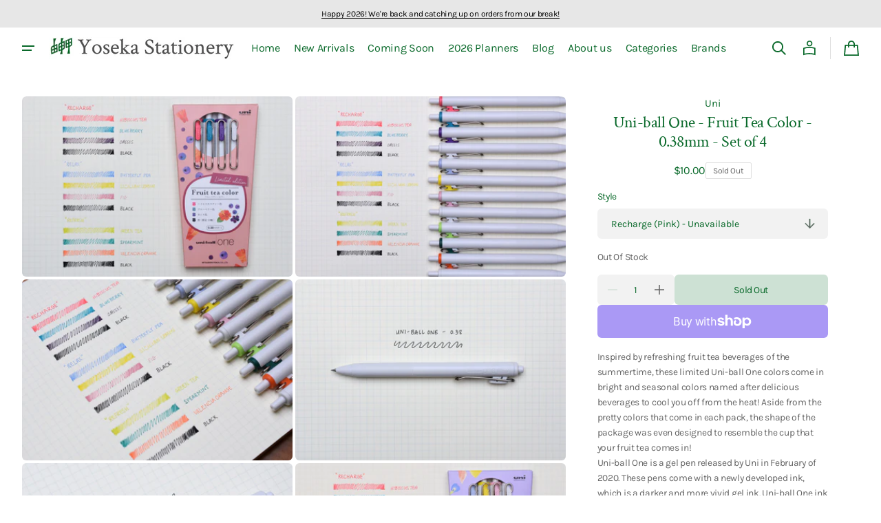

--- FILE ---
content_type: text/html; charset=utf-8
request_url: https://yosekastationery.com/collections/uni-ball-one/products/uni-ball-one-fruit-tea-color-set-of-4
body_size: 55920
content:
<!doctype html>
<html class="no-js" lang="en" data-scheme="light">
  <head>
    <meta charset="utf-8">
    <meta http-equiv="X-UA-Compatible" content="IE=edge">
    <meta name="viewport" content="width=device-width,initial-scale=1">
    <meta name="theme-color" content="">
    <link rel="canonical" href="https://yosekastationery.com/products/uni-ball-one-fruit-tea-color-set-of-4"><link rel="icon" type="image/png" href="//yosekastationery.com/cdn/shop/files/Screenshot_2024-12-06_at_10.04.20_PM.png?crop=center&height=32&v=1733540674&width=32"><link rel="preconnect" href="https://fonts.shopifycdn.com" crossorigin><title>
      Uni-ball One - Fruit Tea Color - 0.38mm - Set of 4
 &ndash; Yoseka Stationery</title>

    
      <meta name="description" content="Inspired by refreshing fruit tea beverages of the summertime, these limited Uni-ball One colors come in bright and seasonal colors named after delicious beverages to cool you off from the heat! Aside from the pretty colors that come in each pack, the shape of the package was even designed to resemble the cup that your ">
    

    

<meta property="og:site_name" content="Yoseka Stationery">
<meta property="og:url" content="https://yosekastationery.com/products/uni-ball-one-fruit-tea-color-set-of-4">
<meta property="og:title" content="Uni-ball One - Fruit Tea Color - 0.38mm - Set of 4">
<meta property="og:type" content="product">
<meta property="og:description" content="Inspired by refreshing fruit tea beverages of the summertime, these limited Uni-ball One colors come in bright and seasonal colors named after delicious beverages to cool you off from the heat! Aside from the pretty colors that come in each pack, the shape of the package was even designed to resemble the cup that your "><meta property="og:image" content="http://yosekastationery.com/cdn/shop/products/DSC_0425.jpg?v=1632432731">
  <meta property="og:image:secure_url" content="https://yosekastationery.com/cdn/shop/products/DSC_0425.jpg?v=1632432731">
  <meta property="og:image:width" content="4496">
  <meta property="og:image:height" content="3000"><meta property="og:price:amount" content="10.00">
  <meta property="og:price:currency" content="USD"><meta name="twitter:site" content="@yosekabox"><meta name="twitter:card" content="summary_large_image">
<meta name="twitter:title" content="Uni-ball One - Fruit Tea Color - 0.38mm - Set of 4">
<meta name="twitter:description" content="Inspired by refreshing fruit tea beverages of the summertime, these limited Uni-ball One colors come in bright and seasonal colors named after delicious beverages to cool you off from the heat! Aside from the pretty colors that come in each pack, the shape of the package was even designed to resemble the cup that your ">


    <script>window.performance && window.performance.mark && window.performance.mark('shopify.content_for_header.start');</script><meta name="google-site-verification" content="hwnTlvW8PefH8XaK5RE9w-bLAKO-MVc34XrY-iZqo3o">
<meta name="facebook-domain-verification" content="6a5kf6unjid5ng5rt0f4yl31njy2lf">
<meta id="shopify-digital-wallet" name="shopify-digital-wallet" content="/17170621/digital_wallets/dialog">
<meta name="shopify-checkout-api-token" content="6a2efa681a146f15ec6478bd660d69e4">
<meta id="in-context-paypal-metadata" data-shop-id="17170621" data-venmo-supported="false" data-environment="production" data-locale="en_US" data-paypal-v4="true" data-currency="USD">
<link rel="alternate" type="application/json+oembed" href="https://yosekastationery.com/products/uni-ball-one-fruit-tea-color-set-of-4.oembed">
<script async="async" src="/checkouts/internal/preloads.js?locale=en-US"></script>
<link rel="preconnect" href="https://shop.app" crossorigin="anonymous">
<script async="async" src="https://shop.app/checkouts/internal/preloads.js?locale=en-US&shop_id=17170621" crossorigin="anonymous"></script>
<script id="apple-pay-shop-capabilities" type="application/json">{"shopId":17170621,"countryCode":"US","currencyCode":"USD","merchantCapabilities":["supports3DS"],"merchantId":"gid:\/\/shopify\/Shop\/17170621","merchantName":"Yoseka Stationery","requiredBillingContactFields":["postalAddress","email"],"requiredShippingContactFields":["postalAddress","email"],"shippingType":"shipping","supportedNetworks":["visa","masterCard","amex","discover","elo","jcb"],"total":{"type":"pending","label":"Yoseka Stationery","amount":"1.00"},"shopifyPaymentsEnabled":true,"supportsSubscriptions":true}</script>
<script id="shopify-features" type="application/json">{"accessToken":"6a2efa681a146f15ec6478bd660d69e4","betas":["rich-media-storefront-analytics"],"domain":"yosekastationery.com","predictiveSearch":true,"shopId":17170621,"locale":"en"}</script>
<script>var Shopify = Shopify || {};
Shopify.shop = "yoseka-stationery.myshopify.com";
Shopify.locale = "en";
Shopify.currency = {"active":"USD","rate":"1.0"};
Shopify.country = "US";
Shopify.theme = {"name":"Swipe","id":145380081877,"schema_name":"Swipe","schema_version":"1.0.1","theme_store_id":2737,"role":"main"};
Shopify.theme.handle = "null";
Shopify.theme.style = {"id":null,"handle":null};
Shopify.cdnHost = "yosekastationery.com/cdn";
Shopify.routes = Shopify.routes || {};
Shopify.routes.root = "/";</script>
<script type="module">!function(o){(o.Shopify=o.Shopify||{}).modules=!0}(window);</script>
<script>!function(o){function n(){var o=[];function n(){o.push(Array.prototype.slice.apply(arguments))}return n.q=o,n}var t=o.Shopify=o.Shopify||{};t.loadFeatures=n(),t.autoloadFeatures=n()}(window);</script>
<script>
  window.ShopifyPay = window.ShopifyPay || {};
  window.ShopifyPay.apiHost = "shop.app\/pay";
  window.ShopifyPay.redirectState = null;
</script>
<script id="shop-js-analytics" type="application/json">{"pageType":"product"}</script>
<script defer="defer" async type="module" src="//yosekastationery.com/cdn/shopifycloud/shop-js/modules/v2/client.init-shop-cart-sync_BApSsMSl.en.esm.js"></script>
<script defer="defer" async type="module" src="//yosekastationery.com/cdn/shopifycloud/shop-js/modules/v2/chunk.common_CBoos6YZ.esm.js"></script>
<script type="module">
  await import("//yosekastationery.com/cdn/shopifycloud/shop-js/modules/v2/client.init-shop-cart-sync_BApSsMSl.en.esm.js");
await import("//yosekastationery.com/cdn/shopifycloud/shop-js/modules/v2/chunk.common_CBoos6YZ.esm.js");

  window.Shopify.SignInWithShop?.initShopCartSync?.({"fedCMEnabled":true,"windoidEnabled":true});

</script>
<script defer="defer" async type="module" src="//yosekastationery.com/cdn/shopifycloud/shop-js/modules/v2/client.payment-terms_BHOWV7U_.en.esm.js"></script>
<script defer="defer" async type="module" src="//yosekastationery.com/cdn/shopifycloud/shop-js/modules/v2/chunk.common_CBoos6YZ.esm.js"></script>
<script defer="defer" async type="module" src="//yosekastationery.com/cdn/shopifycloud/shop-js/modules/v2/chunk.modal_Bu1hFZFC.esm.js"></script>
<script type="module">
  await import("//yosekastationery.com/cdn/shopifycloud/shop-js/modules/v2/client.payment-terms_BHOWV7U_.en.esm.js");
await import("//yosekastationery.com/cdn/shopifycloud/shop-js/modules/v2/chunk.common_CBoos6YZ.esm.js");
await import("//yosekastationery.com/cdn/shopifycloud/shop-js/modules/v2/chunk.modal_Bu1hFZFC.esm.js");

  
</script>
<script>
  window.Shopify = window.Shopify || {};
  if (!window.Shopify.featureAssets) window.Shopify.featureAssets = {};
  window.Shopify.featureAssets['shop-js'] = {"shop-cart-sync":["modules/v2/client.shop-cart-sync_DJczDl9f.en.esm.js","modules/v2/chunk.common_CBoos6YZ.esm.js"],"init-fed-cm":["modules/v2/client.init-fed-cm_BzwGC0Wi.en.esm.js","modules/v2/chunk.common_CBoos6YZ.esm.js"],"init-windoid":["modules/v2/client.init-windoid_BS26ThXS.en.esm.js","modules/v2/chunk.common_CBoos6YZ.esm.js"],"shop-cash-offers":["modules/v2/client.shop-cash-offers_DthCPNIO.en.esm.js","modules/v2/chunk.common_CBoos6YZ.esm.js","modules/v2/chunk.modal_Bu1hFZFC.esm.js"],"shop-button":["modules/v2/client.shop-button_D_JX508o.en.esm.js","modules/v2/chunk.common_CBoos6YZ.esm.js"],"init-shop-email-lookup-coordinator":["modules/v2/client.init-shop-email-lookup-coordinator_DFwWcvrS.en.esm.js","modules/v2/chunk.common_CBoos6YZ.esm.js"],"shop-toast-manager":["modules/v2/client.shop-toast-manager_tEhgP2F9.en.esm.js","modules/v2/chunk.common_CBoos6YZ.esm.js"],"shop-login-button":["modules/v2/client.shop-login-button_DwLgFT0K.en.esm.js","modules/v2/chunk.common_CBoos6YZ.esm.js","modules/v2/chunk.modal_Bu1hFZFC.esm.js"],"avatar":["modules/v2/client.avatar_BTnouDA3.en.esm.js"],"init-shop-cart-sync":["modules/v2/client.init-shop-cart-sync_BApSsMSl.en.esm.js","modules/v2/chunk.common_CBoos6YZ.esm.js"],"pay-button":["modules/v2/client.pay-button_BuNmcIr_.en.esm.js","modules/v2/chunk.common_CBoos6YZ.esm.js"],"init-shop-for-new-customer-accounts":["modules/v2/client.init-shop-for-new-customer-accounts_DrjXSI53.en.esm.js","modules/v2/client.shop-login-button_DwLgFT0K.en.esm.js","modules/v2/chunk.common_CBoos6YZ.esm.js","modules/v2/chunk.modal_Bu1hFZFC.esm.js"],"init-customer-accounts-sign-up":["modules/v2/client.init-customer-accounts-sign-up_TlVCiykN.en.esm.js","modules/v2/client.shop-login-button_DwLgFT0K.en.esm.js","modules/v2/chunk.common_CBoos6YZ.esm.js","modules/v2/chunk.modal_Bu1hFZFC.esm.js"],"shop-follow-button":["modules/v2/client.shop-follow-button_C5D3XtBb.en.esm.js","modules/v2/chunk.common_CBoos6YZ.esm.js","modules/v2/chunk.modal_Bu1hFZFC.esm.js"],"checkout-modal":["modules/v2/client.checkout-modal_8TC_1FUY.en.esm.js","modules/v2/chunk.common_CBoos6YZ.esm.js","modules/v2/chunk.modal_Bu1hFZFC.esm.js"],"init-customer-accounts":["modules/v2/client.init-customer-accounts_C0Oh2ljF.en.esm.js","modules/v2/client.shop-login-button_DwLgFT0K.en.esm.js","modules/v2/chunk.common_CBoos6YZ.esm.js","modules/v2/chunk.modal_Bu1hFZFC.esm.js"],"lead-capture":["modules/v2/client.lead-capture_Cq0gfm7I.en.esm.js","modules/v2/chunk.common_CBoos6YZ.esm.js","modules/v2/chunk.modal_Bu1hFZFC.esm.js"],"shop-login":["modules/v2/client.shop-login_BmtnoEUo.en.esm.js","modules/v2/chunk.common_CBoos6YZ.esm.js","modules/v2/chunk.modal_Bu1hFZFC.esm.js"],"payment-terms":["modules/v2/client.payment-terms_BHOWV7U_.en.esm.js","modules/v2/chunk.common_CBoos6YZ.esm.js","modules/v2/chunk.modal_Bu1hFZFC.esm.js"]};
</script>
<script id="__st">var __st={"a":17170621,"offset":-18000,"reqid":"b4eb5aff-04ea-49d8-a152-4f84954b18af-1768859174","pageurl":"yosekastationery.com\/collections\/uni-ball-one\/products\/uni-ball-one-fruit-tea-color-set-of-4","u":"c539ccf226c2","p":"product","rtyp":"product","rid":6893795311792};</script>
<script>window.ShopifyPaypalV4VisibilityTracking = true;</script>
<script id="captcha-bootstrap">!function(){'use strict';const t='contact',e='account',n='new_comment',o=[[t,t],['blogs',n],['comments',n],[t,'customer']],c=[[e,'customer_login'],[e,'guest_login'],[e,'recover_customer_password'],[e,'create_customer']],r=t=>t.map((([t,e])=>`form[action*='/${t}']:not([data-nocaptcha='true']) input[name='form_type'][value='${e}']`)).join(','),a=t=>()=>t?[...document.querySelectorAll(t)].map((t=>t.form)):[];function s(){const t=[...o],e=r(t);return a(e)}const i='password',u='form_key',d=['recaptcha-v3-token','g-recaptcha-response','h-captcha-response',i],f=()=>{try{return window.sessionStorage}catch{return}},m='__shopify_v',_=t=>t.elements[u];function p(t,e,n=!1){try{const o=window.sessionStorage,c=JSON.parse(o.getItem(e)),{data:r}=function(t){const{data:e,action:n}=t;return t[m]||n?{data:e,action:n}:{data:t,action:n}}(c);for(const[e,n]of Object.entries(r))t.elements[e]&&(t.elements[e].value=n);n&&o.removeItem(e)}catch(o){console.error('form repopulation failed',{error:o})}}const l='form_type',E='cptcha';function T(t){t.dataset[E]=!0}const w=window,h=w.document,L='Shopify',v='ce_forms',y='captcha';let A=!1;((t,e)=>{const n=(g='f06e6c50-85a8-45c8-87d0-21a2b65856fe',I='https://cdn.shopify.com/shopifycloud/storefront-forms-hcaptcha/ce_storefront_forms_captcha_hcaptcha.v1.5.2.iife.js',D={infoText:'Protected by hCaptcha',privacyText:'Privacy',termsText:'Terms'},(t,e,n)=>{const o=w[L][v],c=o.bindForm;if(c)return c(t,g,e,D).then(n);var r;o.q.push([[t,g,e,D],n]),r=I,A||(h.body.append(Object.assign(h.createElement('script'),{id:'captcha-provider',async:!0,src:r})),A=!0)});var g,I,D;w[L]=w[L]||{},w[L][v]=w[L][v]||{},w[L][v].q=[],w[L][y]=w[L][y]||{},w[L][y].protect=function(t,e){n(t,void 0,e),T(t)},Object.freeze(w[L][y]),function(t,e,n,w,h,L){const[v,y,A,g]=function(t,e,n){const i=e?o:[],u=t?c:[],d=[...i,...u],f=r(d),m=r(i),_=r(d.filter((([t,e])=>n.includes(e))));return[a(f),a(m),a(_),s()]}(w,h,L),I=t=>{const e=t.target;return e instanceof HTMLFormElement?e:e&&e.form},D=t=>v().includes(t);t.addEventListener('submit',(t=>{const e=I(t);if(!e)return;const n=D(e)&&!e.dataset.hcaptchaBound&&!e.dataset.recaptchaBound,o=_(e),c=g().includes(e)&&(!o||!o.value);(n||c)&&t.preventDefault(),c&&!n&&(function(t){try{if(!f())return;!function(t){const e=f();if(!e)return;const n=_(t);if(!n)return;const o=n.value;o&&e.removeItem(o)}(t);const e=Array.from(Array(32),(()=>Math.random().toString(36)[2])).join('');!function(t,e){_(t)||t.append(Object.assign(document.createElement('input'),{type:'hidden',name:u})),t.elements[u].value=e}(t,e),function(t,e){const n=f();if(!n)return;const o=[...t.querySelectorAll(`input[type='${i}']`)].map((({name:t})=>t)),c=[...d,...o],r={};for(const[a,s]of new FormData(t).entries())c.includes(a)||(r[a]=s);n.setItem(e,JSON.stringify({[m]:1,action:t.action,data:r}))}(t,e)}catch(e){console.error('failed to persist form',e)}}(e),e.submit())}));const S=(t,e)=>{t&&!t.dataset[E]&&(n(t,e.some((e=>e===t))),T(t))};for(const o of['focusin','change'])t.addEventListener(o,(t=>{const e=I(t);D(e)&&S(e,y())}));const B=e.get('form_key'),M=e.get(l),P=B&&M;t.addEventListener('DOMContentLoaded',(()=>{const t=y();if(P)for(const e of t)e.elements[l].value===M&&p(e,B);[...new Set([...A(),...v().filter((t=>'true'===t.dataset.shopifyCaptcha))])].forEach((e=>S(e,t)))}))}(h,new URLSearchParams(w.location.search),n,t,e,['guest_login'])})(!0,!0)}();</script>
<script integrity="sha256-4kQ18oKyAcykRKYeNunJcIwy7WH5gtpwJnB7kiuLZ1E=" data-source-attribution="shopify.loadfeatures" defer="defer" src="//yosekastationery.com/cdn/shopifycloud/storefront/assets/storefront/load_feature-a0a9edcb.js" crossorigin="anonymous"></script>
<script crossorigin="anonymous" defer="defer" src="//yosekastationery.com/cdn/shopifycloud/storefront/assets/shopify_pay/storefront-65b4c6d7.js?v=20250812"></script>
<script data-source-attribution="shopify.dynamic_checkout.dynamic.init">var Shopify=Shopify||{};Shopify.PaymentButton=Shopify.PaymentButton||{isStorefrontPortableWallets:!0,init:function(){window.Shopify.PaymentButton.init=function(){};var t=document.createElement("script");t.src="https://yosekastationery.com/cdn/shopifycloud/portable-wallets/latest/portable-wallets.en.js",t.type="module",document.head.appendChild(t)}};
</script>
<script data-source-attribution="shopify.dynamic_checkout.buyer_consent">
  function portableWalletsHideBuyerConsent(e){var t=document.getElementById("shopify-buyer-consent"),n=document.getElementById("shopify-subscription-policy-button");t&&n&&(t.classList.add("hidden"),t.setAttribute("aria-hidden","true"),n.removeEventListener("click",e))}function portableWalletsShowBuyerConsent(e){var t=document.getElementById("shopify-buyer-consent"),n=document.getElementById("shopify-subscription-policy-button");t&&n&&(t.classList.remove("hidden"),t.removeAttribute("aria-hidden"),n.addEventListener("click",e))}window.Shopify?.PaymentButton&&(window.Shopify.PaymentButton.hideBuyerConsent=portableWalletsHideBuyerConsent,window.Shopify.PaymentButton.showBuyerConsent=portableWalletsShowBuyerConsent);
</script>
<script>
  function portableWalletsCleanup(e){e&&e.src&&console.error("Failed to load portable wallets script "+e.src);var t=document.querySelectorAll("shopify-accelerated-checkout .shopify-payment-button__skeleton, shopify-accelerated-checkout-cart .wallet-cart-button__skeleton"),e=document.getElementById("shopify-buyer-consent");for(let e=0;e<t.length;e++)t[e].remove();e&&e.remove()}function portableWalletsNotLoadedAsModule(e){e instanceof ErrorEvent&&"string"==typeof e.message&&e.message.includes("import.meta")&&"string"==typeof e.filename&&e.filename.includes("portable-wallets")&&(window.removeEventListener("error",portableWalletsNotLoadedAsModule),window.Shopify.PaymentButton.failedToLoad=e,"loading"===document.readyState?document.addEventListener("DOMContentLoaded",window.Shopify.PaymentButton.init):window.Shopify.PaymentButton.init())}window.addEventListener("error",portableWalletsNotLoadedAsModule);
</script>

<script type="module" src="https://yosekastationery.com/cdn/shopifycloud/portable-wallets/latest/portable-wallets.en.js" onError="portableWalletsCleanup(this)" crossorigin="anonymous"></script>
<script nomodule>
  document.addEventListener("DOMContentLoaded", portableWalletsCleanup);
</script>

<link id="shopify-accelerated-checkout-styles" rel="stylesheet" media="screen" href="https://yosekastationery.com/cdn/shopifycloud/portable-wallets/latest/accelerated-checkout-backwards-compat.css" crossorigin="anonymous">
<style id="shopify-accelerated-checkout-cart">
        #shopify-buyer-consent {
  margin-top: 1em;
  display: inline-block;
  width: 100%;
}

#shopify-buyer-consent.hidden {
  display: none;
}

#shopify-subscription-policy-button {
  background: none;
  border: none;
  padding: 0;
  text-decoration: underline;
  font-size: inherit;
  cursor: pointer;
}

#shopify-subscription-policy-button::before {
  box-shadow: none;
}

      </style>
<script id="sections-script" data-sections="header" defer="defer" src="//yosekastationery.com/cdn/shop/t/19/compiled_assets/scripts.js?v=31887"></script>
<script>window.performance && window.performance.mark && window.performance.mark('shopify.content_for_header.end');</script>


    <style data-shopify>
      @font-face {
  font-family: Karla;
  font-weight: 400;
  font-style: normal;
  font-display: swap;
  src: url("//yosekastationery.com/cdn/fonts/karla/karla_n4.40497e07df527e6a50e58fb17ef1950c72f3e32c.woff2") format("woff2"),
       url("//yosekastationery.com/cdn/fonts/karla/karla_n4.e9f6f9de321061073c6bfe03c28976ba8ce6ee18.woff") format("woff");
}

      @font-face {
  font-family: "Crimson Text";
  font-weight: 400;
  font-style: normal;
  font-display: swap;
  src: url("//yosekastationery.com/cdn/fonts/crimson_text/crimsontext_n4.a9a5f5ab47c6f5346e7cd274511a5d08c59fb906.woff2") format("woff2"),
       url("//yosekastationery.com/cdn/fonts/crimson_text/crimsontext_n4.e89f2f0678223181d995b90850b6894b928b2f96.woff") format("woff");
}

      @font-face {
  font-family: "Crimson Text";
  font-weight: 400;
  font-style: normal;
  font-display: swap;
  src: url("//yosekastationery.com/cdn/fonts/crimson_text/crimsontext_n4.a9a5f5ab47c6f5346e7cd274511a5d08c59fb906.woff2") format("woff2"),
       url("//yosekastationery.com/cdn/fonts/crimson_text/crimsontext_n4.e89f2f0678223181d995b90850b6894b928b2f96.woff") format("woff");
}

      @font-face {
  font-family: Karla;
  font-weight: 400;
  font-style: normal;
  font-display: swap;
  src: url("//yosekastationery.com/cdn/fonts/karla/karla_n4.40497e07df527e6a50e58fb17ef1950c72f3e32c.woff2") format("woff2"),
       url("//yosekastationery.com/cdn/fonts/karla/karla_n4.e9f6f9de321061073c6bfe03c28976ba8ce6ee18.woff") format("woff");
}

      @font-face {
  font-family: Karla;
  font-weight: 400;
  font-style: normal;
  font-display: swap;
  src: url("//yosekastationery.com/cdn/fonts/karla/karla_n4.40497e07df527e6a50e58fb17ef1950c72f3e32c.woff2") format("woff2"),
       url("//yosekastationery.com/cdn/fonts/karla/karla_n4.e9f6f9de321061073c6bfe03c28976ba8ce6ee18.woff") format("woff");
}

      @font-face {
  font-family: Karla;
  font-weight: 300;
  font-style: normal;
  font-display: swap;
  src: url("//yosekastationery.com/cdn/fonts/karla/karla_n3.f7dc1a43fe7705188329bd9a5b672565b62caa55.woff2") format("woff2"),
       url("//yosekastationery.com/cdn/fonts/karla/karla_n3.f54b0d52b91dc25f449929e75e47b6984ea8b078.woff") format("woff");
}

      @font-face {
  font-family: Karla;
  font-weight: 400;
  font-style: normal;
  font-display: swap;
  src: url("//yosekastationery.com/cdn/fonts/karla/karla_n4.40497e07df527e6a50e58fb17ef1950c72f3e32c.woff2") format("woff2"),
       url("//yosekastationery.com/cdn/fonts/karla/karla_n4.e9f6f9de321061073c6bfe03c28976ba8ce6ee18.woff") format("woff");
}

      @font-face {
  font-family: Karla;
  font-weight: 500;
  font-style: normal;
  font-display: swap;
  src: url("//yosekastationery.com/cdn/fonts/karla/karla_n5.0f2c50ba88af8c39d2756f2fc9dfccf18f808828.woff2") format("woff2"),
       url("//yosekastationery.com/cdn/fonts/karla/karla_n5.88d3e57f788ee4a41fa11fc99b9881ce077acdc2.woff") format("woff");
}

      @font-face {
  font-family: Karla;
  font-weight: 700;
  font-style: normal;
  font-display: swap;
  src: url("//yosekastationery.com/cdn/fonts/karla/karla_n7.4358a847d4875593d69cfc3f8cc0b44c17b3ed03.woff2") format("woff2"),
       url("//yosekastationery.com/cdn/fonts/karla/karla_n7.96e322f6d76ce794f25fa29e55d6997c3fb656b6.woff") format("woff");
}

      @font-face {
  font-family: Karla;
  font-weight: 400;
  font-style: italic;
  font-display: swap;
  src: url("//yosekastationery.com/cdn/fonts/karla/karla_i4.2086039c16bcc3a78a72a2f7b471e3c4a7f873a6.woff2") format("woff2"),
       url("//yosekastationery.com/cdn/fonts/karla/karla_i4.7b9f59841a5960c16fa2a897a0716c8ebb183221.woff") format("woff");
}

      @font-face {
  font-family: "Crimson Text";
  font-weight: 400;
  font-style: italic;
  font-display: swap;
  src: url("//yosekastationery.com/cdn/fonts/crimson_text/crimsontext_i4.ea961043037945875bf37df9b6f6bf968be445ba.woff2") format("woff2"),
       url("//yosekastationery.com/cdn/fonts/crimson_text/crimsontext_i4.7938dd4c556b9b9430c9ff6e18ae066c8e9db49b.woff") format("woff");
}

      @font-face {
  font-family: Karla;
  font-weight: 700;
  font-style: italic;
  font-display: swap;
  src: url("//yosekastationery.com/cdn/fonts/karla/karla_i7.fe031cd65d6e02906286add4f6dda06afc2615f0.woff2") format("woff2"),
       url("//yosekastationery.com/cdn/fonts/karla/karla_i7.816d4949fa7f7d79314595d7003eda5b44e959e3.woff") format("woff");
}


      
      :root,
      [data-scheme=light] .color-background-1 {
      --color-background: 255,255,255;
      --color-background-secondary: 242,242,242;
      
      --gradient-background: #ffffff;
      
      --color-foreground: 9, 105, 42;
      --color-foreground-secondary: 102, 102, 102;
      --color-foreground-title: 9, 105, 42;

      --color-button-text: 255, 255, 255;
      --color-button-text-hover: 255, 255, 255;
      --color-button: 9, 105, 42;
      --color-button-hover: 53, 53, 53;

      --color-button-secondary: 242, 242, 242;
      --color-button-secondary-hover: 231, 231, 231;
      --color-button-secondary-text: 9, 105, 42;
      --color-button-secondary-text-hover: 9, 105, 42;

      --color-button-tertiary-text: 9, 105, 42;
      --color-button-tertiary-text-hover: 9, 105, 42;
      --color-border-tertiary: 222, 222, 222;
      --color-button-tertiary-hover: 242, 242, 242;

      --color-card-price-new: 9, 105, 42;
      --color-card-price-old: 102, 102, 102;
      --color-card-sale: 214, 2, 2;
      --color-quick-add: 255, 255, 255;

      --color-overlay: 9, 105, 42;
      --color-background-input: 242, 242, 242;
      --color-border-input-focus: 222, 222, 222;
      --color-border: 222, 222, 222;
      --color-accent: ,,;
      }
      @media (prefers-color-scheme: light) {
      :root,
      [data-scheme=auto] .color-background-1 {
      --color-background: 255,255,255;
      --color-background-secondary: 242,242,242;
      
      --gradient-background: #ffffff;
      
      --color-foreground: 9, 105, 42;
      --color-foreground-secondary: 102, 102, 102;
      --color-foreground-title: 9, 105, 42;

      --color-button-text: 255, 255, 255;
      --color-button-text-hover: 255, 255, 255;
      --color-button: 9, 105, 42;
      --color-button-hover: 53, 53, 53;

      --color-button-secondary: 242, 242, 242;
      --color-button-secondary-hover: 231, 231, 231;
      --color-button-secondary-text: 9, 105, 42;
      --color-button-secondary-text-hover: 9, 105, 42;

      --color-button-tertiary-text: 9, 105, 42;
      --color-button-tertiary-text-hover: 9, 105, 42;
      --color-button-tertiary: , , ;
      --color-button-tertiary-hover: 242, 242, 242;

      --color-card-price-new: 9, 105, 42;
      --color-card-price-old: 102, 102, 102;
      --color-card-sale: 214, 2, 2;
      --color-quick-add: 255, 255, 255;

      --color-overlay: 9, 105, 42;
      --color-background-input: 242, 242, 242;
      --color-border: 222, 222, 222;
      --color-accent: ,,;
      }
      }
      
      
      [data-scheme=light] .color-background-2 {
      --color-background: 231,231,231;
      --color-background-secondary: 255,255,255;
      
      --gradient-background: #e7e7e7;
      
      --color-foreground: 0, 0, 0;
      --color-foreground-secondary: 102, 102, 102;
      --color-foreground-title: 0, 0, 0;

      --color-button-text: 255, 255, 255;
      --color-button-text-hover: 255, 255, 255;
      --color-button: 0, 0, 0;
      --color-button-hover: 53, 53, 53;

      --color-button-secondary: 255, 255, 255;
      --color-button-secondary-hover: 231, 231, 231;
      --color-button-secondary-text: 0, 0, 0;
      --color-button-secondary-text-hover: 0, 0, 0;

      --color-button-tertiary-text: 0, 0, 0;
      --color-button-tertiary-text-hover: 0, 0, 0;
      --color-border-tertiary: 222, 222, 222;
      --color-button-tertiary-hover: 255, 255, 255;

      --color-card-price-new: 0, 0, 0;
      --color-card-price-old: 102, 102, 102;
      --color-card-sale: 214, 2, 2;
      --color-quick-add: 255, 255, 255;

      --color-overlay: 0, 0, 0;
      --color-background-input: 255, 255, 255;
      --color-border-input-focus: 222, 222, 222;
      --color-border: 222, 222, 222;
      --color-accent: ,,;
      }
      @media (prefers-color-scheme: light) {
      
      [data-scheme=auto] .color-background-2 {
      --color-background: 231,231,231;
      --color-background-secondary: 255,255,255;
      
      --gradient-background: #e7e7e7;
      
      --color-foreground: 0, 0, 0;
      --color-foreground-secondary: 102, 102, 102;
      --color-foreground-title: 0, 0, 0;

      --color-button-text: 255, 255, 255;
      --color-button-text-hover: 255, 255, 255;
      --color-button: 0, 0, 0;
      --color-button-hover: 53, 53, 53;

      --color-button-secondary: 255, 255, 255;
      --color-button-secondary-hover: 231, 231, 231;
      --color-button-secondary-text: 0, 0, 0;
      --color-button-secondary-text-hover: 0, 0, 0;

      --color-button-tertiary-text: 0, 0, 0;
      --color-button-tertiary-text-hover: 0, 0, 0;
      --color-button-tertiary: , , ;
      --color-button-tertiary-hover: 255, 255, 255;

      --color-card-price-new: 0, 0, 0;
      --color-card-price-old: 102, 102, 102;
      --color-card-sale: 214, 2, 2;
      --color-quick-add: 255, 255, 255;

      --color-overlay: 0, 0, 0;
      --color-background-input: 255, 255, 255;
      --color-border: 222, 222, 222;
      --color-accent: ,,;
      }
      }
      
      
      [data-scheme=light] .color-background-3 {
      --color-background: 0,0,0;
      --color-background-secondary: 31,31,31;
      
      --gradient-background: #000000;
      
      --color-foreground: 255, 255, 255;
      --color-foreground-secondary: 255, 255, 255;
      --color-foreground-title: 255, 255, 255;

      --color-button-text: 255, 255, 255;
      --color-button-text-hover: 255, 255, 255;
      --color-button: 0, 0, 0;
      --color-button-hover: 53, 53, 53;

      --color-button-secondary: 255, 255, 255;
      --color-button-secondary-hover: 231, 231, 231;
      --color-button-secondary-text: 0, 0, 0;
      --color-button-secondary-text-hover: 0, 0, 0;

      --color-button-tertiary-text: 255, 255, 255;
      --color-button-tertiary-text-hover: 0, 0, 0;
      --color-border-tertiary: 255, 255, 255;
      --color-button-tertiary-hover: 242, 242, 242;

      --color-card-price-new: 255, 255, 255;
      --color-card-price-old: 204, 204, 204;
      --color-card-sale: 102, 102, 102;
      --color-quick-add: 0, 0, 0;

      --color-overlay: 0, 0, 0;
      --color-background-input: 21, 41, 54;
      --color-border-input-focus: 222, 222, 222;
      --color-border: 222, 222, 222;
      --color-accent: ,,;
      }
      @media (prefers-color-scheme: light) {
      
      [data-scheme=auto] .color-background-3 {
      --color-background: 0,0,0;
      --color-background-secondary: 31,31,31;
      
      --gradient-background: #000000;
      
      --color-foreground: 255, 255, 255;
      --color-foreground-secondary: 255, 255, 255;
      --color-foreground-title: 255, 255, 255;

      --color-button-text: 255, 255, 255;
      --color-button-text-hover: 255, 255, 255;
      --color-button: 0, 0, 0;
      --color-button-hover: 53, 53, 53;

      --color-button-secondary: 255, 255, 255;
      --color-button-secondary-hover: 231, 231, 231;
      --color-button-secondary-text: 0, 0, 0;
      --color-button-secondary-text-hover: 0, 0, 0;

      --color-button-tertiary-text: 255, 255, 255;
      --color-button-tertiary-text-hover: 0, 0, 0;
      --color-button-tertiary: , , ;
      --color-button-tertiary-hover: 242, 242, 242;

      --color-card-price-new: 255, 255, 255;
      --color-card-price-old: 204, 204, 204;
      --color-card-sale: 102, 102, 102;
      --color-quick-add: 0, 0, 0;

      --color-overlay: 0, 0, 0;
      --color-background-input: 21, 41, 54;
      --color-border: 222, 222, 222;
      --color-accent: ,,;
      }
      }
      
      
      [data-scheme=light] .color-background-4 {
      --color-background: 28,49,61;
      --color-background-secondary: 31,31,31;
      
      --gradient-background: #1c313d;
      
      --color-foreground: 242, 236, 205;
      --color-foreground-secondary: 242, 236, 205;
      --color-foreground-title: 242, 236, 205;

      --color-button-text: 242, 236, 205;
      --color-button-text-hover: 242, 236, 205;
      --color-button: 28, 49, 61;
      --color-button-hover: 57, 83, 97;

      --color-button-secondary: 233, 233, 233;
      --color-button-secondary-hover: 223, 223, 223;
      --color-button-secondary-text: 28, 49, 61;
      --color-button-secondary-text-hover: 28, 49, 61;

      --color-button-tertiary-text: 28, 49, 61;
      --color-button-tertiary-text-hover: 28, 49, 61;
      --color-border-tertiary: 226, 220, 219;
      --color-button-tertiary-hover: 233, 233, 233;

      --color-card-price-new: 0, 0, 0;
      --color-card-price-old: 204, 204, 204;
      --color-card-sale: 214, 2, 2;
      --color-quick-add: 255, 255, 255;

      --color-overlay: 0, 0, 0;
      --color-background-input: 233, 233, 233;
      --color-border-input-focus: 226, 220, 219;
      --color-border: 226, 220, 219;
      --color-accent: ,,;
      }
      @media (prefers-color-scheme: light) {
      
      [data-scheme=auto] .color-background-4 {
      --color-background: 28,49,61;
      --color-background-secondary: 31,31,31;
      
      --gradient-background: #1c313d;
      
      --color-foreground: 242, 236, 205;
      --color-foreground-secondary: 242, 236, 205;
      --color-foreground-title: 242, 236, 205;

      --color-button-text: 242, 236, 205;
      --color-button-text-hover: 242, 236, 205;
      --color-button: 28, 49, 61;
      --color-button-hover: 57, 83, 97;

      --color-button-secondary: 233, 233, 233;
      --color-button-secondary-hover: 223, 223, 223;
      --color-button-secondary-text: 28, 49, 61;
      --color-button-secondary-text-hover: 28, 49, 61;

      --color-button-tertiary-text: 28, 49, 61;
      --color-button-tertiary-text-hover: 28, 49, 61;
      --color-button-tertiary: , , ;
      --color-button-tertiary-hover: 233, 233, 233;

      --color-card-price-new: 0, 0, 0;
      --color-card-price-old: 204, 204, 204;
      --color-card-sale: 214, 2, 2;
      --color-quick-add: 255, 255, 255;

      --color-overlay: 0, 0, 0;
      --color-background-input: 233, 233, 233;
      --color-border: 226, 220, 219;
      --color-accent: ,,;
      }
      }
      
      
      [data-scheme=light] .color-scheme-f23762c4-4c99-4892-b4f7-f99a08bebc7f {
      --color-background: 255,255,255;
      --color-background-secondary: 242,242,242;
      
      --gradient-background: #ffffff;
      
      --color-foreground: 9, 105, 42;
      --color-foreground-secondary: 102, 102, 102;
      --color-foreground-title: 9, 105, 42;

      --color-button-text: 255, 255, 255;
      --color-button-text-hover: 255, 255, 255;
      --color-button: 9, 105, 42;
      --color-button-hover: 53, 53, 53;

      --color-button-secondary: 242, 242, 242;
      --color-button-secondary-hover: 231, 231, 231;
      --color-button-secondary-text: 9, 105, 42;
      --color-button-secondary-text-hover: 9, 105, 42;

      --color-button-tertiary-text: 9, 105, 42;
      --color-button-tertiary-text-hover: 9, 105, 42;
      --color-border-tertiary: 222, 222, 222;
      --color-button-tertiary-hover: 242, 242, 242;

      --color-card-price-new: 9, 105, 42;
      --color-card-price-old: 102, 102, 102;
      --color-card-sale: 214, 2, 2;
      --color-quick-add: 255, 255, 255;

      --color-overlay: 9, 105, 42;
      --color-background-input: 242, 242, 242;
      --color-border-input-focus: 222, 222, 222;
      --color-border: 222, 222, 222;
      --color-accent: ,,;
      }
      @media (prefers-color-scheme: light) {
      
      [data-scheme=auto] .color-scheme-f23762c4-4c99-4892-b4f7-f99a08bebc7f {
      --color-background: 255,255,255;
      --color-background-secondary: 242,242,242;
      
      --gradient-background: #ffffff;
      
      --color-foreground: 9, 105, 42;
      --color-foreground-secondary: 102, 102, 102;
      --color-foreground-title: 9, 105, 42;

      --color-button-text: 255, 255, 255;
      --color-button-text-hover: 255, 255, 255;
      --color-button: 9, 105, 42;
      --color-button-hover: 53, 53, 53;

      --color-button-secondary: 242, 242, 242;
      --color-button-secondary-hover: 231, 231, 231;
      --color-button-secondary-text: 9, 105, 42;
      --color-button-secondary-text-hover: 9, 105, 42;

      --color-button-tertiary-text: 9, 105, 42;
      --color-button-tertiary-text-hover: 9, 105, 42;
      --color-button-tertiary: , , ;
      --color-button-tertiary-hover: 242, 242, 242;

      --color-card-price-new: 9, 105, 42;
      --color-card-price-old: 102, 102, 102;
      --color-card-sale: 214, 2, 2;
      --color-quick-add: 255, 255, 255;

      --color-overlay: 9, 105, 42;
      --color-background-input: 242, 242, 242;
      --color-border: 222, 222, 222;
      --color-accent: ,,;
      }
      }
      

      body, .color-background-1, .color-background-2, .color-background-3, .color-background-4, .color-scheme-f23762c4-4c99-4892-b4f7-f99a08bebc7f {
      color: rgba(var(--color-foreground));
      background-color: rgb(var(--color-background));
      }

      :root {
      --column-count: 1;
      --countdown-bar-height: 0px;
      --announcement-height: 0px;
      --ann-bar-height: 0px;
      --header-height: 0px;
      --breadcrumbs-height: 0px;
      --margin-header: 0px;

      --spaced-section: 5rem;

      --font-body-family: Karla, sans-serif;
      --font-body-style: normal;
      --font-body-weight: 400;

      --font-body-scale: 1.15;
      --font-body-line-height: 1.4;
      --font-body-letter-spacing: -0.2em;

      --font-heading-family: "Crimson Text", serif;
      --font-heading-style: normal;
      --font-heading-weight: 400;
      --font-heading-letter-spacing: -0.2em;
      --font-heading-line-height: 1.2;
      --font-heading-text-transform: none;

      --font-subtitle-family: Karla, sans-serif;
      --font-subtitle-style: normal;
      --font-subtitle-weight: 400;
      --font-subtitle-text-transform: none;
      --font-subtitle-scale: 1.15;

      --font-heading-h1-scale: 1.0;
      --font-heading-h2-scale: 1.07;
      --font-heading-h3-scale: 1.1;
      --font-heading-h4-scale: 1.12;
      --font-heading-h5-scale: 0.0;

      --font-heading-card-family: Karla, sans-serif;
      --font-heading-card-style: normal;
      --font-heading-card-weight: 400;
      --font-text-card-family: Karla, sans-serif;
      --font-text-card-style: normal;
      --font-text-card-weight: 400;

      --font-heading-card-scale: 1.06;
      --font-text-card-scale: 1.0;

      --font-button-family: Karla, sans-serif;
      --font-button-style: normal;
      --font-button-weight: 400;
      --font-button-text-transform: none;

      --font-button-family: Karla, sans-serif;
      --font-button-style: normal;
      --font-button-weight: 400;
      --font-button-text-transform: none;
      --font-button-letter-spacing: -0.03em;
      --font-subtitle-secondary-letter-spacing: -0.04em;

      --font-header-menu-family: Karla, sans-serif;
      --font-header-menu-style: normal;
      --font-header-menu-weight: 400;
      --font-header-menu-text-transform: none;

      --font-footer-menu-family: Karla, sans-serif;
      --font-footer-menu-style: normal;
      --font-footer-menu-weight: 400;
      --font-footer-link-size: px;
      --font-footer-bottom-link-size: px;

      --font-popups-heading-family: "Crimson Text", serif;
      --font-popups-heading-style: normal;
      --font-popups-heading-weight: 400;
      --font-popups-text-family: Karla, sans-serif;
      --font-popups-text-style: normal;
      --font-popups-text-weight: 400;
      --font-popup-heading-scale: 1.0;
      --font-popup-subheading-scale: 1.15;
      --font-popup-desc-scale: 1.15;
      --font-popup-text-scale: 1.15;

      --border-radius-main: 6px;
      --border-radius-button: 6px;
      --payment-terms-background-color: ;

      --color-shadow: var(--color-foreground);
      }

      @media screen and (min-width: 990px) {
      :root {
      --spaced-section: 16rem;
      }
      }

      *,
      *::before,
      *::after {
        box-sizing: border-box;
      }

      html {
      box-sizing: border-box;
      font-size: 10px;
      height: 100%;
      }

      body {
      position: relative;
      display: flex;
      flex-direction: column;
      min-height: 100%;
      margin: 0;
      font-size: calc(var(--font-body-scale) * 1.2rem);
      font-family: var(--font-body-family);
      font-style: var(--font-body-style);
      font-weight: var(--font-body-weight);
      line-height: var(--font-body-line-height);
      letter-spacing: calc(var(--font-body-letter-spacing) * 0.1);
      overflow-x: hidden;
      }

      @media screen and (min-width: 750px) {
      body {
      font-size: calc(var(--font-body-scale) * 1.3rem);
      }
      }

      @media screen and (min-width: 1600px) {
      body {
      font-size: calc(var(--font-body-scale) * 1.4rem);
      }
      }

      main {
      flex-grow: 1;
      }

      .focus-none {
      box-shadow: none !important;
      outline: 0 !important;
      }

      shopify-payment-terms {
      display: none !important;
      }

      .crossed-out { position:absolute; width:100%; height:100%; left:0; top:0; }
      
      
      .color-swatch__soldout {
      filter: alpha(opacity=35); /* internet explorer */
      -khtml-opacity: 0.35;      /* khtml, old safari */
      -moz-opacity: 0.35;       /* mozilla, netscape */
      opacity: 0.35;           /* fx, safari, opera */
      }

      .collection-hero__text-wrapper-wide {
      isplay: flex;
      flex-direction: column;
      align-items: center;
      gap: .8rem;
      flex: 1;
      max-width: 130rem;
      }


    </style>
    <style data-shopify>
  
  [data-scheme=dark] .color-background-1 {
  	--color-background: 31, 31, 31;
  	--color-background-secondary: 24, 24, 24;
  	--gradient-background: rgb(31, 31, 31);
  	--color-overlay: 0, 0, 0;
  	--color-foreground: 255, 255, 255;
  	--color-foreground-secondary: 200, 200, 200;
  	--color-foreground-title: 255, 255, 255;
  --color-background-input: 74, 74, 76;
  --color-border-input-focus: 74, 74, 76;
  --color-background-input-hover: 10, 10, 10;
  	--color-border: 52, 52, 53;
  	--color-announcement-bar: 0, 0, 0;
  	--color-announcement-bar-background-1: 0, 0, 0;
  	--color-link: 229, 229, 229;
  	--color-button: 0, 0, 0;
  	--color-button-hover: 52, 52, 53;
  	--color-button-text: 255, 255, 255;
  	--color-button-text-hover: 255, 255, 255;
  	--color-button-secondary: 52, 52, 53;
  	--color-button-secondary-hover: 0, 0, 0;
  	--color-button-secondary-text: 255, 255, 255;
  	--color-button-secondary-text-hover: 255, 255, 255;
  	--color-border-tertiary: 52, 52, 53;
  	--color-button-tertiary-hover: 36, 36, 36;
  	--color-button-tertiary-text: 255, 255, 255;
  	--color-button-tertiary-text-hover: 255, 255, 255;
  	--alpha-button-background: 1;
  	--color-social: 229, 229, 229;
  	--color-card-price-new: 229, 229, 229;
  	--color-card-price-old: 169, 169, 169;
  	--color-error-background: 0, 0, 0;
  --color-card-sale: 255, 255, 255;
  	--color-title-text: 255, 255, 255;
  --color-shadow: 1, 22, 36;
  --color-accent: 142, 142, 143;

  }
  @media (prefers-color-scheme: dark) {
  	[data-scheme=auto] .color-background-1 {
  	--color-background: 31, 31, 31;
  	--color-background-secondary: 24, 24, 24;
  	--gradient-background: rgb(31, 31, 31);
  	--color-overlay: 0, 0, 0;
  	--color-foreground: 255, 255, 255;
  	--color-foreground-secondary: 200, 200, 200;
  	--color-foreground-title: 255, 255, 255;
  --color-background-input: 74, 74, 76;
  --color-border-input-focus: 74, 74, 76;
  --color-background-input-hover: 10, 10, 10;
  	--color-border: 52, 52, 53;
  	--color-announcement-bar: 0, 0, 0;
  	--color-announcement-bar-background-1: 0, 0, 0;
  	--color-link: 229, 229, 229;
  	--color-button: 0, 0, 0;
  	--color-button-hover: 52, 52, 53;
  	--color-button-text: 255, 255, 255;
  	--color-button-text-hover: 255, 255, 255;
  	--color-button-secondary: 52, 52, 53;
  	--color-button-secondary-hover: 0, 0, 0;
  	--color-button-secondary-text: 255, 255, 255;
  	--color-button-secondary-text-hover: 255, 255, 255;
  	--color-border-tertiary: 52, 52, 53;
  	--color-button-tertiary-hover: 36, 36, 36;
  	--color-button-tertiary-text: 255, 255, 255;
  	--color-button-tertiary-text-hover: 255, 255, 255;
  	--alpha-button-background: 1;
  	--color-social: 229, 229, 229;
  	--color-card-price-new: 229, 229, 229;
  	--color-card-price-old: 169, 169, 169;
  	--color-error-background: 0, 0, 0;
  --color-card-sale: 255, 255, 255;
  	--color-title-text: 255, 255, 255;
  --color-shadow: 1, 22, 36;
  --color-accent: 142, 142, 143;

  	}
  }
  
  [data-scheme=dark] .color-background-2 {
  	--color-background: 31, 31, 31;
  	--color-background-secondary: 24, 24, 24;
  	--gradient-background: rgb(31, 31, 31);
  	--color-overlay: 0, 0, 0;
  	--color-foreground: 255, 255, 255;
  	--color-foreground-secondary: 200, 200, 200;
  	--color-foreground-title: 255, 255, 255;
  --color-background-input: 74, 74, 76;
  --color-border-input-focus: 74, 74, 76;
  --color-background-input-hover: 10, 10, 10;
  	--color-border: 52, 52, 53;
  	--color-announcement-bar: 0, 0, 0;
  	--color-announcement-bar-background-1: 0, 0, 0;
  	--color-link: 229, 229, 229;
  	--color-button: 0, 0, 0;
  	--color-button-hover: 52, 52, 53;
  	--color-button-text: 255, 255, 255;
  	--color-button-text-hover: 255, 255, 255;
  	--color-button-secondary: 52, 52, 53;
  	--color-button-secondary-hover: 0, 0, 0;
  	--color-button-secondary-text: 255, 255, 255;
  	--color-button-secondary-text-hover: 255, 255, 255;
  	--color-border-tertiary: 52, 52, 53;
  	--color-button-tertiary-hover: 36, 36, 36;
  	--color-button-tertiary-text: 255, 255, 255;
  	--color-button-tertiary-text-hover: 255, 255, 255;
  	--alpha-button-background: 1;
  	--color-social: 229, 229, 229;
  	--color-card-price-new: 229, 229, 229;
  	--color-card-price-old: 169, 169, 169;
  	--color-error-background: 0, 0, 0;
  --color-card-sale: 255, 255, 255;
  	--color-title-text: 255, 255, 255;
  --color-shadow: 1, 22, 36;
  --color-accent: 142, 142, 143;

  }
  @media (prefers-color-scheme: dark) {
  	[data-scheme=auto] .color-background-2 {
  	--color-background: 31, 31, 31;
  	--color-background-secondary: 24, 24, 24;
  	--gradient-background: rgb(31, 31, 31);
  	--color-overlay: 0, 0, 0;
  	--color-foreground: 255, 255, 255;
  	--color-foreground-secondary: 200, 200, 200;
  	--color-foreground-title: 255, 255, 255;
  --color-background-input: 74, 74, 76;
  --color-border-input-focus: 74, 74, 76;
  --color-background-input-hover: 10, 10, 10;
  	--color-border: 52, 52, 53;
  	--color-announcement-bar: 0, 0, 0;
  	--color-announcement-bar-background-1: 0, 0, 0;
  	--color-link: 229, 229, 229;
  	--color-button: 0, 0, 0;
  	--color-button-hover: 52, 52, 53;
  	--color-button-text: 255, 255, 255;
  	--color-button-text-hover: 255, 255, 255;
  	--color-button-secondary: 52, 52, 53;
  	--color-button-secondary-hover: 0, 0, 0;
  	--color-button-secondary-text: 255, 255, 255;
  	--color-button-secondary-text-hover: 255, 255, 255;
  	--color-border-tertiary: 52, 52, 53;
  	--color-button-tertiary-hover: 36, 36, 36;
  	--color-button-tertiary-text: 255, 255, 255;
  	--color-button-tertiary-text-hover: 255, 255, 255;
  	--alpha-button-background: 1;
  	--color-social: 229, 229, 229;
  	--color-card-price-new: 229, 229, 229;
  	--color-card-price-old: 169, 169, 169;
  	--color-error-background: 0, 0, 0;
  --color-card-sale: 255, 255, 255;
  	--color-title-text: 255, 255, 255;
  --color-shadow: 1, 22, 36;
  --color-accent: 142, 142, 143;

  	}
  }
  
  [data-scheme=dark] .color-background-3 {
  	--color-background: 31, 31, 31;
  	--color-background-secondary: 24, 24, 24;
  	--gradient-background: rgb(31, 31, 31);
  	--color-overlay: 0, 0, 0;
  	--color-foreground: 255, 255, 255;
  	--color-foreground-secondary: 200, 200, 200;
  	--color-foreground-title: 255, 255, 255;
  --color-background-input: 74, 74, 76;
  --color-border-input-focus: 74, 74, 76;
  --color-background-input-hover: 10, 10, 10;
  	--color-border: 52, 52, 53;
  	--color-announcement-bar: 0, 0, 0;
  	--color-announcement-bar-background-1: 0, 0, 0;
  	--color-link: 229, 229, 229;
  	--color-button: 0, 0, 0;
  	--color-button-hover: 52, 52, 53;
  	--color-button-text: 255, 255, 255;
  	--color-button-text-hover: 255, 255, 255;
  	--color-button-secondary: 52, 52, 53;
  	--color-button-secondary-hover: 0, 0, 0;
  	--color-button-secondary-text: 255, 255, 255;
  	--color-button-secondary-text-hover: 255, 255, 255;
  	--color-border-tertiary: 52, 52, 53;
  	--color-button-tertiary-hover: 36, 36, 36;
  	--color-button-tertiary-text: 255, 255, 255;
  	--color-button-tertiary-text-hover: 255, 255, 255;
  	--alpha-button-background: 1;
  	--color-social: 229, 229, 229;
  	--color-card-price-new: 229, 229, 229;
  	--color-card-price-old: 169, 169, 169;
  	--color-error-background: 0, 0, 0;
  --color-card-sale: 255, 255, 255;
  	--color-title-text: 255, 255, 255;
  --color-shadow: 1, 22, 36;
  --color-accent: 142, 142, 143;

  }
  @media (prefers-color-scheme: dark) {
  	[data-scheme=auto] .color-background-3 {
  	--color-background: 31, 31, 31;
  	--color-background-secondary: 24, 24, 24;
  	--gradient-background: rgb(31, 31, 31);
  	--color-overlay: 0, 0, 0;
  	--color-foreground: 255, 255, 255;
  	--color-foreground-secondary: 200, 200, 200;
  	--color-foreground-title: 255, 255, 255;
  --color-background-input: 74, 74, 76;
  --color-border-input-focus: 74, 74, 76;
  --color-background-input-hover: 10, 10, 10;
  	--color-border: 52, 52, 53;
  	--color-announcement-bar: 0, 0, 0;
  	--color-announcement-bar-background-1: 0, 0, 0;
  	--color-link: 229, 229, 229;
  	--color-button: 0, 0, 0;
  	--color-button-hover: 52, 52, 53;
  	--color-button-text: 255, 255, 255;
  	--color-button-text-hover: 255, 255, 255;
  	--color-button-secondary: 52, 52, 53;
  	--color-button-secondary-hover: 0, 0, 0;
  	--color-button-secondary-text: 255, 255, 255;
  	--color-button-secondary-text-hover: 255, 255, 255;
  	--color-border-tertiary: 52, 52, 53;
  	--color-button-tertiary-hover: 36, 36, 36;
  	--color-button-tertiary-text: 255, 255, 255;
  	--color-button-tertiary-text-hover: 255, 255, 255;
  	--alpha-button-background: 1;
  	--color-social: 229, 229, 229;
  	--color-card-price-new: 229, 229, 229;
  	--color-card-price-old: 169, 169, 169;
  	--color-error-background: 0, 0, 0;
  --color-card-sale: 255, 255, 255;
  	--color-title-text: 255, 255, 255;
  --color-shadow: 1, 22, 36;
  --color-accent: 142, 142, 143;

  	}
  }
  
  [data-scheme=dark] .color-background-4 {
  	--color-background: 31, 31, 31;
  	--color-background-secondary: 24, 24, 24;
  	--gradient-background: rgb(31, 31, 31);
  	--color-overlay: 0, 0, 0;
  	--color-foreground: 255, 255, 255;
  	--color-foreground-secondary: 200, 200, 200;
  	--color-foreground-title: 255, 255, 255;
  --color-background-input: 74, 74, 76;
  --color-border-input-focus: 74, 74, 76;
  --color-background-input-hover: 10, 10, 10;
  	--color-border: 52, 52, 53;
  	--color-announcement-bar: 0, 0, 0;
  	--color-announcement-bar-background-1: 0, 0, 0;
  	--color-link: 229, 229, 229;
  	--color-button: 0, 0, 0;
  	--color-button-hover: 52, 52, 53;
  	--color-button-text: 255, 255, 255;
  	--color-button-text-hover: 255, 255, 255;
  	--color-button-secondary: 52, 52, 53;
  	--color-button-secondary-hover: 0, 0, 0;
  	--color-button-secondary-text: 255, 255, 255;
  	--color-button-secondary-text-hover: 255, 255, 255;
  	--color-border-tertiary: 52, 52, 53;
  	--color-button-tertiary-hover: 36, 36, 36;
  	--color-button-tertiary-text: 255, 255, 255;
  	--color-button-tertiary-text-hover: 255, 255, 255;
  	--alpha-button-background: 1;
  	--color-social: 229, 229, 229;
  	--color-card-price-new: 229, 229, 229;
  	--color-card-price-old: 169, 169, 169;
  	--color-error-background: 0, 0, 0;
  --color-card-sale: 255, 255, 255;
  	--color-title-text: 255, 255, 255;
  --color-shadow: 1, 22, 36;
  --color-accent: 142, 142, 143;

  }
  @media (prefers-color-scheme: dark) {
  	[data-scheme=auto] .color-background-4 {
  	--color-background: 31, 31, 31;
  	--color-background-secondary: 24, 24, 24;
  	--gradient-background: rgb(31, 31, 31);
  	--color-overlay: 0, 0, 0;
  	--color-foreground: 255, 255, 255;
  	--color-foreground-secondary: 200, 200, 200;
  	--color-foreground-title: 255, 255, 255;
  --color-background-input: 74, 74, 76;
  --color-border-input-focus: 74, 74, 76;
  --color-background-input-hover: 10, 10, 10;
  	--color-border: 52, 52, 53;
  	--color-announcement-bar: 0, 0, 0;
  	--color-announcement-bar-background-1: 0, 0, 0;
  	--color-link: 229, 229, 229;
  	--color-button: 0, 0, 0;
  	--color-button-hover: 52, 52, 53;
  	--color-button-text: 255, 255, 255;
  	--color-button-text-hover: 255, 255, 255;
  	--color-button-secondary: 52, 52, 53;
  	--color-button-secondary-hover: 0, 0, 0;
  	--color-button-secondary-text: 255, 255, 255;
  	--color-button-secondary-text-hover: 255, 255, 255;
  	--color-border-tertiary: 52, 52, 53;
  	--color-button-tertiary-hover: 36, 36, 36;
  	--color-button-tertiary-text: 255, 255, 255;
  	--color-button-tertiary-text-hover: 255, 255, 255;
  	--alpha-button-background: 1;
  	--color-social: 229, 229, 229;
  	--color-card-price-new: 229, 229, 229;
  	--color-card-price-old: 169, 169, 169;
  	--color-error-background: 0, 0, 0;
  --color-card-sale: 255, 255, 255;
  	--color-title-text: 255, 255, 255;
  --color-shadow: 1, 22, 36;
  --color-accent: 142, 142, 143;

  	}
  }
  
  [data-scheme=dark] .color-scheme-f23762c4-4c99-4892-b4f7-f99a08bebc7f {
  	--color-background: 31, 31, 31;
  	--color-background-secondary: 24, 24, 24;
  	--gradient-background: rgb(31, 31, 31);
  	--color-overlay: 0, 0, 0;
  	--color-foreground: 255, 255, 255;
  	--color-foreground-secondary: 200, 200, 200;
  	--color-foreground-title: 255, 255, 255;
  --color-background-input: 74, 74, 76;
  --color-border-input-focus: 74, 74, 76;
  --color-background-input-hover: 10, 10, 10;
  	--color-border: 52, 52, 53;
  	--color-announcement-bar: 0, 0, 0;
  	--color-announcement-bar-background-1: 0, 0, 0;
  	--color-link: 229, 229, 229;
  	--color-button: 0, 0, 0;
  	--color-button-hover: 52, 52, 53;
  	--color-button-text: 255, 255, 255;
  	--color-button-text-hover: 255, 255, 255;
  	--color-button-secondary: 52, 52, 53;
  	--color-button-secondary-hover: 0, 0, 0;
  	--color-button-secondary-text: 255, 255, 255;
  	--color-button-secondary-text-hover: 255, 255, 255;
  	--color-border-tertiary: 52, 52, 53;
  	--color-button-tertiary-hover: 36, 36, 36;
  	--color-button-tertiary-text: 255, 255, 255;
  	--color-button-tertiary-text-hover: 255, 255, 255;
  	--alpha-button-background: 1;
  	--color-social: 229, 229, 229;
  	--color-card-price-new: 229, 229, 229;
  	--color-card-price-old: 169, 169, 169;
  	--color-error-background: 0, 0, 0;
  --color-card-sale: 255, 255, 255;
  	--color-title-text: 255, 255, 255;
  --color-shadow: 1, 22, 36;
  --color-accent: 142, 142, 143;

  }
  @media (prefers-color-scheme: dark) {
  	[data-scheme=auto] .color-scheme-f23762c4-4c99-4892-b4f7-f99a08bebc7f {
  	--color-background: 31, 31, 31;
  	--color-background-secondary: 24, 24, 24;
  	--gradient-background: rgb(31, 31, 31);
  	--color-overlay: 0, 0, 0;
  	--color-foreground: 255, 255, 255;
  	--color-foreground-secondary: 200, 200, 200;
  	--color-foreground-title: 255, 255, 255;
  --color-background-input: 74, 74, 76;
  --color-border-input-focus: 74, 74, 76;
  --color-background-input-hover: 10, 10, 10;
  	--color-border: 52, 52, 53;
  	--color-announcement-bar: 0, 0, 0;
  	--color-announcement-bar-background-1: 0, 0, 0;
  	--color-link: 229, 229, 229;
  	--color-button: 0, 0, 0;
  	--color-button-hover: 52, 52, 53;
  	--color-button-text: 255, 255, 255;
  	--color-button-text-hover: 255, 255, 255;
  	--color-button-secondary: 52, 52, 53;
  	--color-button-secondary-hover: 0, 0, 0;
  	--color-button-secondary-text: 255, 255, 255;
  	--color-button-secondary-text-hover: 255, 255, 255;
  	--color-border-tertiary: 52, 52, 53;
  	--color-button-tertiary-hover: 36, 36, 36;
  	--color-button-tertiary-text: 255, 255, 255;
  	--color-button-tertiary-text-hover: 255, 255, 255;
  	--alpha-button-background: 1;
  	--color-social: 229, 229, 229;
  	--color-card-price-new: 229, 229, 229;
  	--color-card-price-old: 169, 169, 169;
  	--color-error-background: 0, 0, 0;
  --color-card-sale: 255, 255, 255;
  	--color-title-text: 255, 255, 255;
  --color-shadow: 1, 22, 36;
  --color-accent: 142, 142, 143;

  	}
  }
  
  [data-scheme=dark] {
  	--color-background: 31, 31, 31;
  	--color-background-secondary: 24, 24, 24;
  	--gradient-background: rgb(31, 31, 31);
  	--color-overlay: 0, 0, 0;
  	--color-foreground: 255, 255, 255;
  	--color-foreground-secondary: 200, 200, 200;
  	--color-foreground-title: 255, 255, 255;
  --color-background-input: 74, 74, 76;
  --color-border-input-focus: 74, 74, 76;
  --color-background-input-hover: 10, 10, 10;
  	--color-border: 52, 52, 53;
  	--color-announcement-bar: 0, 0, 0;
  	--color-announcement-bar-background-1: 0, 0, 0;
  	--color-link: 229, 229, 229;

  	--color-button: 0, 0, 0;
  	--color-button-hover: 52, 52, 53;
  	--color-button-text: 255, 255, 255;
  	--color-button-text-hover: 255, 255, 255;
  	--color-button-secondary: 52, 52, 53;
  	--color-button-secondary-hover: 0, 0, 0;
  	--color-button-secondary-text: 255, 255, 255;
  	--color-button-secondary-text-hover: 255, 255, 255;
  	--color-border-tertiary: 52, 52, 53;
  	--color-button-tertiary-hover: 36, 36, 36;
  	--color-button-tertiary-text: 255, 255, 255;
  	--color-button-tertiary-text-hover: 255, 255, 255;
  	--alpha-button-background: 1;

  	--color-social: 229, 229, 229;

  	--color-card-price-new: 229, 229, 229;
  	--color-card-price-old: 169, 169, 169;
  	--color-error-background: 0, 0, 0;
  --color-card-sale: 255, 255, 255;
  	--color-title-text: 255, 255, 255;
  --color-shadow: 1, 22, 36;
  --color-accent: 142, 142, 143;

  	.color-background-1 {
  		--color-background: 31, 31, 31;
   	}
  	.color-background-2 {
  		--color-background: 24, 24, 24;
  	--color-background-secondary: 31, 31, 31;
  		--gradient-background: rgb(24, 24, 24);
  	}
  	.color-background-3 {
  		--color-background: 24, 24, 24;
  	--color-background-secondary: 31, 31, 31;
  		--gradient-background: rgb(24, 24, 24);
  	}
  }
  @media (prefers-color-scheme: dark) {
  	[data-scheme=auto] {
  	--color-background: 31, 31, 31;
  	--color-background-secondary: 24, 24, 24;
  	--gradient-background: rgb(31, 31, 31);
  	--color-overlay: 0, 0, 0;
  	--color-foreground: 255, 255, 255;
  	--color-foreground-secondary: 200, 200, 200;
  	--color-foreground-title: 255, 255, 255;
  --color-background-input: 74, 74, 76;
  --color-border-input-focus: 74, 74, 76;
  --color-background-input-hover: 10, 10, 10;
  	--color-border: 52, 52, 53;
  	--color-announcement-bar: 0, 0, 0;
  	--color-announcement-bar-background-1: 0, 0, 0;
  	--color-link: 229, 229, 229;

  	--color-button: 0, 0, 0;
  	--color-button-hover: 52, 52, 53;
  	--color-button-text: 255, 255, 255;
  	--color-button-text-hover: 255, 255, 255;
  	--color-button-secondary: 52, 52, 53;
  	--color-button-secondary-hover: 0, 0, 0;
  	--color-button-secondary-text: 255, 255, 255;
  	--color-button-secondary-text-hover: 255, 255, 255;
  	--color-border-tertiary: 52, 52, 53;
  	--color-button-tertiary-hover: 36, 36, 36;
  	--color-button-tertiary-text: 255, 255, 255;
  	--color-button-tertiary-text-hover: 255, 255, 255;
  	--alpha-button-background: 1;

  	--color-social: 229, 229, 229;

  	--color-card-price-new: 229, 229, 229;
  	--color-card-price-old: 169, 169, 169;
  	--color-error-background: 0, 0, 0;
  --color-card-sale: 255, 255, 255;
  	--color-title-text: 255, 255, 255;
  	--color-shadow: 1, 22, 36;
  	 --color-accent: 142, 142, 143;

  		.color-background-1 {
  			--color-background: 31, 31, 31;
  		}
  		.color-background-2 {
  			--color-background: 24, 24, 24;
  		--color-background-secondary: 31, 31, 31;
  			--gradient-background: rgb(24, 24, 24);
  		}
  		.color-background-3 {
  			--color-background: 24, 24, 24;
  		--color-background-secondary: 31, 31, 31;
  			--gradient-background: rgb(24, 24, 24);
  		}
  	}
  }
</style>

    <link href="//yosekastationery.com/cdn/shop/t/19/assets/swiper-bundle.min.css?v=97343454599949439511733111900" rel="stylesheet" type="text/css" media="all" />
    <link href="//yosekastationery.com/cdn/shop/t/19/assets/base.css?v=73713079932616787691733111899" rel="stylesheet" type="text/css" media="all" />
    <link href="//yosekastationery.com/cdn/shop/t/19/assets/header.css?v=80137642934961892111733111899" rel="stylesheet" type="text/css" media="all" />
    <link href="//yosekastationery.com/cdn/shop/t/19/assets/components-sections.css?v=165799152061651756461733111899" rel="stylesheet" type="text/css" media="all" />
<link href="//yosekastationery.com/cdn/shop/t/19/assets/section-reviews.css?v=113632516309180340881733111900" rel="stylesheet" type="text/css" media="all" />
<link href="//yosekastationery.com/cdn/shop/t/19/assets/component-predictive-search.css?v=32223337991969414861733111899" rel="stylesheet" type="text/css" media="all" />
<link href="//yosekastationery.com/cdn/shop/t/19/assets/section-main-product.css?v=108381113165314352411733111900" rel="stylesheet" type="text/css" media="all" />
<link href="//yosekastationery.com/cdn/shop/t/19/assets/quick-add.css?v=144427713719091277651733111900" rel="stylesheet" type="text/css" media="all" />

      <link rel="preload" as="font" href="//yosekastationery.com/cdn/fonts/karla/karla_n4.40497e07df527e6a50e58fb17ef1950c72f3e32c.woff2" type="font/woff2" crossorigin>
      

      <link rel="preload" as="font" href="//yosekastationery.com/cdn/fonts/crimson_text/crimsontext_n4.a9a5f5ab47c6f5346e7cd274511a5d08c59fb906.woff2" type="font/woff2" crossorigin>
      
<script src="//yosekastationery.com/cdn/shop/t/19/assets/libs.js?v=144582712898156245171733111900" defer="defer"></script>
    <script src="//yosekastationery.com/cdn/shop/t/19/assets/pubsub.js?v=74209760871952649231733111900" defer="defer"></script>
    <script src="//yosekastationery.com/cdn/shop/t/19/assets/global.js?v=137039217537257449461733111899" defer="defer"></script>

    <script defer>
      document.documentElement.className = document.documentElement.className.replace('no-js', 'js');
      if (Shopify.designMode) {
        document.documentElement.classList.add('shopify-design-mode');
      }

      const ON_CHANGE_DEBOUNCE_TIMER = 300,
        PUB_SUB_EVENTS = {
          cartUpdate: 'cart-update',
          quantityUpdate: 'quantity-update',
          variantChange: 'variant-change',
          cartError: 'cart-error',
        };
    </script>

    <script defer>
      let cscoDarkMode = {};

      (function () {
        const body = document.querySelector('html[data-scheme]');

        cscoDarkMode = {
          init: function (e) {
            this.initMode(e);
            window.matchMedia('(prefers-color-scheme: dark)').addListener((e) => {
              this.initMode(e);
            });

            window.addEventListener('load', () => {
              const toggleBtns = document.querySelectorAll('.header__toggle-scheme');
              toggleBtns.forEach((btn) => {
                btn.addEventListener('click', (e) => {
                  e.preventDefault();
                  if ('auto' === body.getAttribute('data-scheme')) {
                    if (window.matchMedia('(prefers-color-scheme: dark)').matches) {
                      cscoDarkMode.changeScheme('light', true);
                    } else if (window.matchMedia('(prefers-color-scheme: light)').matches) {
                      cscoDarkMode.changeScheme('dark', true);
                    }
                  } else {
                    if ('dark' === body.getAttribute('data-scheme')) {
                      cscoDarkMode.changeScheme('light', true);
                    } else {
                      cscoDarkMode.changeScheme('dark', true);
                    }
                  }
                });
              });
            });
          },
          initMode: function (e) {
            let siteScheme = false;
            switch (
              'light' // Field. User’s system preference.
            ) {
              case 'dark':
                siteScheme = 'dark';
                break;
              case 'light':
                siteScheme = 'light';
                break;
              case 'system':
                siteScheme = 'auto';
                break;
            }
            if ('false') {
              // Field. Enable dark/light mode toggle.
              if ('light' === localStorage.getItem('_color_schema')) {
                siteScheme = 'light';
              }
              if ('dark' === localStorage.getItem('_color_schema')) {
                siteScheme = 'dark';
              }
            }
            if (siteScheme && siteScheme !== body.getAttribute('data-scheme')) {
              this.changeScheme(siteScheme, false);
            }
          },
          changeScheme: function (siteScheme, cookie) {
            body.classList.add('scheme-toggled');
            body.setAttribute('data-scheme', siteScheme);
            if (cookie) {
              localStorage.setItem('_color_schema', siteScheme);
            }
            setTimeout(() => {
              body.classList.remove('scheme-toggled');
            }, 100);
          },
        };
      })();

      cscoDarkMode.init();

      document.addEventListener('shopify:section:load', function () {
        setTimeout(() => {
          cscoDarkMode.init();
        }, 100);
      });
    </script>
  <!-- BEGIN app block: shopify://apps/judge-me-reviews/blocks/judgeme_core/61ccd3b1-a9f2-4160-9fe9-4fec8413e5d8 --><!-- Start of Judge.me Core -->






<link rel="dns-prefetch" href="https://cdnwidget.judge.me">
<link rel="dns-prefetch" href="https://cdn.judge.me">
<link rel="dns-prefetch" href="https://cdn1.judge.me">
<link rel="dns-prefetch" href="https://api.judge.me">

<script data-cfasync='false' class='jdgm-settings-script'>window.jdgmSettings={"pagination":5,"disable_web_reviews":false,"badge_no_review_text":"No reviews","badge_n_reviews_text":"{{ n }} review/reviews","badge_star_color":"#FFFFFF","hide_badge_preview_if_no_reviews":true,"badge_hide_text":false,"enforce_center_preview_badge":false,"widget_title":"Customer Reviews","widget_open_form_text":"Write a review","widget_close_form_text":"Cancel review","widget_refresh_page_text":"Refresh page","widget_summary_text":"Based on {{ number_of_reviews }} review/reviews","widget_no_review_text":"Be the first to write a review","widget_name_field_text":"Display name","widget_verified_name_field_text":"Verified Name (public)","widget_name_placeholder_text":"Display name","widget_required_field_error_text":"This field is required.","widget_email_field_text":"Email address","widget_verified_email_field_text":"Verified Email (private, can not be edited)","widget_email_placeholder_text":"Your email address","widget_email_field_error_text":"Please enter a valid email address.","widget_rating_field_text":"Rating","widget_review_title_field_text":"Review Title","widget_review_title_placeholder_text":"Give your review a title","widget_review_body_field_text":"Review content","widget_review_body_placeholder_text":"Start writing here...","widget_pictures_field_text":"Picture/Video (optional)","widget_submit_review_text":"Submit Review","widget_submit_verified_review_text":"Submit Verified Review","widget_submit_success_msg_with_auto_publish":"Thank you! Please refresh the page in a few moments to see your review. You can remove or edit your review by logging into \u003ca href='https://judge.me/login' target='_blank' rel='nofollow noopener'\u003eJudge.me\u003c/a\u003e","widget_submit_success_msg_no_auto_publish":"Thank you! Your review will be published as soon as it is approved by the shop admin. You can remove or edit your review by logging into \u003ca href='https://judge.me/login' target='_blank' rel='nofollow noopener'\u003eJudge.me\u003c/a\u003e","widget_show_default_reviews_out_of_total_text":"Showing {{ n_reviews_shown }} out of {{ n_reviews }} reviews.","widget_show_all_link_text":"Show all","widget_show_less_link_text":"Show less","widget_author_said_text":"{{ reviewer_name }} said:","widget_days_text":"{{ n }} days ago","widget_weeks_text":"{{ n }} week/weeks ago","widget_months_text":"{{ n }} month/months ago","widget_years_text":"{{ n }} year/years ago","widget_yesterday_text":"Yesterday","widget_today_text":"Today","widget_replied_text":"\u003e\u003e {{ shop_name }} replied:","widget_read_more_text":"Read more","widget_reviewer_name_as_initial":"","widget_rating_filter_color":"","widget_rating_filter_see_all_text":"See all reviews","widget_sorting_most_recent_text":"Most Recent","widget_sorting_highest_rating_text":"Highest Rating","widget_sorting_lowest_rating_text":"Lowest Rating","widget_sorting_with_pictures_text":"Only Pictures","widget_sorting_most_helpful_text":"Most Helpful","widget_open_question_form_text":"Ask a question","widget_reviews_subtab_text":"Reviews","widget_questions_subtab_text":"Questions","widget_question_label_text":"Question","widget_answer_label_text":"Answer","widget_question_placeholder_text":"Write your question here","widget_submit_question_text":"Submit Question","widget_question_submit_success_text":"Thank you for your question! We will notify you once it gets answered.","widget_star_color":"#FFFFFF","verified_badge_text":"Verified","verified_badge_bg_color":"#339999","verified_badge_text_color":"#fff","verified_badge_placement":"left-of-reviewer-name","widget_review_max_height":"","widget_hide_border":false,"widget_social_share":false,"widget_thumb":false,"widget_review_location_show":false,"widget_location_format":"","all_reviews_include_out_of_store_products":true,"all_reviews_out_of_store_text":"(out of store)","all_reviews_pagination":100,"all_reviews_product_name_prefix_text":"about","enable_review_pictures":true,"enable_question_anwser":true,"widget_theme":"default","review_date_format":"mm/dd/yyyy","default_sort_method":"most-recent","widget_product_reviews_subtab_text":"Product Reviews","widget_shop_reviews_subtab_text":"Shop Reviews","widget_other_products_reviews_text":"Reviews for other products","widget_store_reviews_subtab_text":"Store reviews","widget_no_store_reviews_text":"This store hasn't received any reviews yet","widget_web_restriction_product_reviews_text":"This product hasn't received any reviews yet","widget_no_items_text":"No items found","widget_show_more_text":"Show more","widget_write_a_store_review_text":"Write a Store Review","widget_other_languages_heading":"Reviews in Other Languages","widget_translate_review_text":"Translate review to {{ language }}","widget_translating_review_text":"Translating...","widget_show_original_translation_text":"Show original ({{ language }})","widget_translate_review_failed_text":"Review couldn't be translated.","widget_translate_review_retry_text":"Retry","widget_translate_review_try_again_later_text":"Try again later","show_product_url_for_grouped_product":false,"widget_sorting_pictures_first_text":"Pictures First","show_pictures_on_all_rev_page_mobile":false,"show_pictures_on_all_rev_page_desktop":false,"floating_tab_hide_mobile_install_preference":false,"floating_tab_button_name":"★ Reviews","floating_tab_title":"Let customers speak for us","floating_tab_button_color":"","floating_tab_button_background_color":"","floating_tab_url":"","floating_tab_url_enabled":false,"floating_tab_tab_style":"text","all_reviews_text_badge_text":"Customers rate us {{ shop.metafields.judgeme.all_reviews_rating | round: 1 }}/5 based on {{ shop.metafields.judgeme.all_reviews_count }} reviews.","all_reviews_text_badge_text_branded_style":"{{ shop.metafields.judgeme.all_reviews_rating | round: 1 }} out of 5 stars based on {{ shop.metafields.judgeme.all_reviews_count }} reviews","is_all_reviews_text_badge_a_link":false,"show_stars_for_all_reviews_text_badge":false,"all_reviews_text_badge_url":"","all_reviews_text_style":"branded","all_reviews_text_color_style":"judgeme_brand_color","all_reviews_text_color":"#108474","all_reviews_text_show_jm_brand":true,"featured_carousel_show_header":true,"featured_carousel_title":"Recent Reviews","testimonials_carousel_title":"Customers are saying","videos_carousel_title":"Real customer stories","cards_carousel_title":"Customers are saying","featured_carousel_count_text":"from {{ n }} reviews","featured_carousel_add_link_to_all_reviews_page":true,"featured_carousel_url":"/pages/happy-customers","featured_carousel_show_images":true,"featured_carousel_autoslide_interval":5,"featured_carousel_arrows_on_the_sides":false,"featured_carousel_height":250,"featured_carousel_width":80,"featured_carousel_image_size":0,"featured_carousel_image_height":250,"featured_carousel_arrow_color":"#eeeeee","verified_count_badge_style":"branded","verified_count_badge_orientation":"horizontal","verified_count_badge_color_style":"judgeme_brand_color","verified_count_badge_color":"#108474","is_verified_count_badge_a_link":false,"verified_count_badge_url":"","verified_count_badge_show_jm_brand":true,"widget_rating_preset_default":5,"widget_first_sub_tab":"product-reviews","widget_show_histogram":true,"widget_histogram_use_custom_color":true,"widget_pagination_use_custom_color":true,"widget_star_use_custom_color":false,"widget_verified_badge_use_custom_color":false,"widget_write_review_use_custom_color":false,"picture_reminder_submit_button":"Upload Pictures","enable_review_videos":false,"mute_video_by_default":false,"widget_sorting_videos_first_text":"Videos First","widget_review_pending_text":"Pending","featured_carousel_items_for_large_screen":5,"social_share_options_order":"Facebook,Twitter","remove_microdata_snippet":true,"disable_json_ld":false,"enable_json_ld_products":false,"preview_badge_show_question_text":false,"preview_badge_no_question_text":"No questions","preview_badge_n_question_text":"{{ number_of_questions }} question/questions","qa_badge_show_icon":false,"qa_badge_position":"same-row","remove_judgeme_branding":false,"widget_add_search_bar":false,"widget_search_bar_placeholder":"Search","widget_sorting_verified_only_text":"Verified only","featured_carousel_theme":"default","featured_carousel_show_rating":true,"featured_carousel_show_title":true,"featured_carousel_show_body":true,"featured_carousel_show_date":false,"featured_carousel_show_reviewer":true,"featured_carousel_show_product":false,"featured_carousel_header_background_color":"#108474","featured_carousel_header_text_color":"#ffffff","featured_carousel_name_product_separator":"reviewed","featured_carousel_full_star_background":"#108474","featured_carousel_empty_star_background":"#dadada","featured_carousel_vertical_theme_background":"#f9fafb","featured_carousel_verified_badge_enable":false,"featured_carousel_verified_badge_color":"#108474","featured_carousel_border_style":"round","featured_carousel_review_line_length_limit":3,"featured_carousel_more_reviews_button_text":"Read more reviews","featured_carousel_view_product_button_text":"View product","all_reviews_page_load_reviews_on":"scroll","all_reviews_page_load_more_text":"Load More Reviews","disable_fb_tab_reviews":false,"enable_ajax_cdn_cache":false,"widget_advanced_speed_features":5,"widget_public_name_text":"displayed publicly like","default_reviewer_name":"John Smith","default_reviewer_name_has_non_latin":true,"widget_reviewer_anonymous":"Anonymous","medals_widget_title":"Judge.me Review Medals","medals_widget_background_color":"#f9fafb","medals_widget_position":"footer_all_pages","medals_widget_border_color":"#f9fafb","medals_widget_verified_text_position":"left","medals_widget_use_monochromatic_version":false,"medals_widget_elements_color":"#108474","show_reviewer_avatar":true,"widget_invalid_yt_video_url_error_text":"Not a YouTube video URL","widget_max_length_field_error_text":"Please enter no more than {0} characters.","widget_show_country_flag":false,"widget_show_collected_via_shop_app":true,"widget_verified_by_shop_badge_style":"light","widget_verified_by_shop_text":"Verified by Shop","widget_show_photo_gallery":false,"widget_load_with_code_splitting":true,"widget_ugc_install_preference":false,"widget_ugc_title":"Made by us, Shared by you","widget_ugc_subtitle":"Tag us to see your picture featured in our page","widget_ugc_arrows_color":"#ffffff","widget_ugc_primary_button_text":"Buy Now","widget_ugc_primary_button_background_color":"#108474","widget_ugc_primary_button_text_color":"#ffffff","widget_ugc_primary_button_border_width":"0","widget_ugc_primary_button_border_style":"none","widget_ugc_primary_button_border_color":"#108474","widget_ugc_primary_button_border_radius":"25","widget_ugc_secondary_button_text":"Load More","widget_ugc_secondary_button_background_color":"#ffffff","widget_ugc_secondary_button_text_color":"#108474","widget_ugc_secondary_button_border_width":"2","widget_ugc_secondary_button_border_style":"solid","widget_ugc_secondary_button_border_color":"#108474","widget_ugc_secondary_button_border_radius":"25","widget_ugc_reviews_button_text":"View Reviews","widget_ugc_reviews_button_background_color":"#ffffff","widget_ugc_reviews_button_text_color":"#108474","widget_ugc_reviews_button_border_width":"2","widget_ugc_reviews_button_border_style":"solid","widget_ugc_reviews_button_border_color":"#108474","widget_ugc_reviews_button_border_radius":"25","widget_ugc_reviews_button_link_to":"judgeme-reviews-page","widget_ugc_show_post_date":true,"widget_ugc_max_width":"800","widget_rating_metafield_value_type":true,"widget_primary_color":"#FFFFFF","widget_enable_secondary_color":false,"widget_secondary_color":"#edf5f5","widget_summary_average_rating_text":"{{ average_rating }} out of 5","widget_media_grid_title":"Customer photos \u0026 videos","widget_media_grid_see_more_text":"See more","widget_round_style":false,"widget_show_product_medals":true,"widget_verified_by_judgeme_text":"Verified by Judge.me","widget_show_store_medals":true,"widget_verified_by_judgeme_text_in_store_medals":"Verified by Judge.me","widget_media_field_exceed_quantity_message":"Sorry, we can only accept {{ max_media }} for one review.","widget_media_field_exceed_limit_message":"{{ file_name }} is too large, please select a {{ media_type }} less than {{ size_limit }}MB.","widget_review_submitted_text":"Review Submitted!","widget_question_submitted_text":"Question Submitted!","widget_close_form_text_question":"Cancel","widget_write_your_answer_here_text":"Write your answer here","widget_enabled_branded_link":true,"widget_show_collected_by_judgeme":true,"widget_reviewer_name_color":"#339999","widget_write_review_text_color":"#fff","widget_write_review_bg_color":"#339999","widget_collected_by_judgeme_text":"collected by Judge.me","widget_pagination_type":"standard","widget_load_more_text":"Load More","widget_load_more_color":"#108474","widget_full_review_text":"Full Review","widget_read_more_reviews_text":"Read More Reviews","widget_read_questions_text":"Read Questions","widget_questions_and_answers_text":"Questions \u0026 Answers","widget_verified_by_text":"Verified by","widget_verified_text":"Verified","widget_number_of_reviews_text":"{{ number_of_reviews }} reviews","widget_back_button_text":"Back","widget_next_button_text":"Next","widget_custom_forms_filter_button":"Filters","custom_forms_style":"horizontal","widget_show_review_information":false,"how_reviews_are_collected":"How reviews are collected?","widget_show_review_keywords":false,"widget_gdpr_statement":"How we use your data: We'll only contact you about the review you left, and only if necessary. By submitting your review, you agree to Judge.me's \u003ca href='https://judge.me/terms' target='_blank' rel='nofollow noopener'\u003eterms\u003c/a\u003e, \u003ca href='https://judge.me/privacy' target='_blank' rel='nofollow noopener'\u003eprivacy\u003c/a\u003e and \u003ca href='https://judge.me/content-policy' target='_blank' rel='nofollow noopener'\u003econtent\u003c/a\u003e policies.","widget_multilingual_sorting_enabled":false,"widget_translate_review_content_enabled":false,"widget_translate_review_content_method":"manual","popup_widget_review_selection":"automatically_with_pictures","popup_widget_round_border_style":true,"popup_widget_show_title":true,"popup_widget_show_body":true,"popup_widget_show_reviewer":false,"popup_widget_show_product":true,"popup_widget_show_pictures":true,"popup_widget_use_review_picture":true,"popup_widget_show_on_home_page":true,"popup_widget_show_on_product_page":true,"popup_widget_show_on_collection_page":true,"popup_widget_show_on_cart_page":true,"popup_widget_position":"bottom_left","popup_widget_first_review_delay":5,"popup_widget_duration":5,"popup_widget_interval":5,"popup_widget_review_count":5,"popup_widget_hide_on_mobile":true,"review_snippet_widget_round_border_style":true,"review_snippet_widget_card_color":"#FFFFFF","review_snippet_widget_slider_arrows_background_color":"#FFFFFF","review_snippet_widget_slider_arrows_color":"#000000","review_snippet_widget_star_color":"#108474","show_product_variant":false,"all_reviews_product_variant_label_text":"Variant: ","widget_show_verified_branding":false,"widget_ai_summary_title":"Customers say","widget_ai_summary_disclaimer":"AI-powered review summary based on recent customer reviews","widget_show_ai_summary":false,"widget_show_ai_summary_bg":false,"widget_show_review_title_input":true,"redirect_reviewers_invited_via_email":"review_widget","request_store_review_after_product_review":false,"request_review_other_products_in_order":false,"review_form_color_scheme":"default","review_form_corner_style":"square","review_form_star_color":{},"review_form_text_color":"#333333","review_form_background_color":"#ffffff","review_form_field_background_color":"#fafafa","review_form_button_color":{},"review_form_button_text_color":"#ffffff","review_form_modal_overlay_color":"#000000","review_content_screen_title_text":"How would you rate this product?","review_content_introduction_text":"We would love it if you would share a bit about your experience.","store_review_form_title_text":"How would you rate this store?","store_review_form_introduction_text":"We would love it if you would share a bit about your experience.","show_review_guidance_text":true,"one_star_review_guidance_text":"Poor","five_star_review_guidance_text":"Great","customer_information_screen_title_text":"About you","customer_information_introduction_text":"Please tell us more about you.","custom_questions_screen_title_text":"Your experience in more detail","custom_questions_introduction_text":"Here are a few questions to help us understand more about your experience.","review_submitted_screen_title_text":"Thanks for your review!","review_submitted_screen_thank_you_text":"We are processing it and it will appear on the store soon.","review_submitted_screen_email_verification_text":"Please confirm your email by clicking the link we just sent you. This helps us keep reviews authentic.","review_submitted_request_store_review_text":"Would you like to share your experience of shopping with us?","review_submitted_review_other_products_text":"Would you like to review these products?","store_review_screen_title_text":"Would you like to share your experience of shopping with us?","store_review_introduction_text":"We value your feedback and use it to improve. Please share any thoughts or suggestions you have.","reviewer_media_screen_title_picture_text":"Share a picture","reviewer_media_introduction_picture_text":"Upload a photo to support your review.","reviewer_media_screen_title_video_text":"Share a video","reviewer_media_introduction_video_text":"Upload a video to support your review.","reviewer_media_screen_title_picture_or_video_text":"Share a picture or video","reviewer_media_introduction_picture_or_video_text":"Upload a photo or video to support your review.","reviewer_media_youtube_url_text":"Paste your Youtube URL here","advanced_settings_next_step_button_text":"Next","advanced_settings_close_review_button_text":"Close","modal_write_review_flow":false,"write_review_flow_required_text":"Required","write_review_flow_privacy_message_text":"We respect your privacy.","write_review_flow_anonymous_text":"Post review as anonymous","write_review_flow_visibility_text":"This won't be visible to other customers.","write_review_flow_multiple_selection_help_text":"Select as many as you like","write_review_flow_single_selection_help_text":"Select one option","write_review_flow_required_field_error_text":"This field is required","write_review_flow_invalid_email_error_text":"Please enter a valid email address","write_review_flow_max_length_error_text":"Max. {{ max_length }} characters.","write_review_flow_media_upload_text":"\u003cb\u003eClick to upload\u003c/b\u003e or drag and drop","write_review_flow_gdpr_statement":"We'll only contact you about your review if necessary. By submitting your review, you agree to our \u003ca href='https://judge.me/terms' target='_blank' rel='nofollow noopener'\u003eterms and conditions\u003c/a\u003e and \u003ca href='https://judge.me/privacy' target='_blank' rel='nofollow noopener'\u003eprivacy policy\u003c/a\u003e.","rating_only_reviews_enabled":false,"show_negative_reviews_help_screen":false,"new_review_flow_help_screen_rating_threshold":3,"negative_review_resolution_screen_title_text":"Tell us more","negative_review_resolution_text":"Your experience matters to us. If there were issues with your purchase, we're here to help. Feel free to reach out to us, we'd love the opportunity to make things right.","negative_review_resolution_button_text":"Contact us","negative_review_resolution_proceed_with_review_text":"Leave a review","negative_review_resolution_subject":"Issue with purchase from {{ shop_name }}.{{ order_name }}","preview_badge_collection_page_install_status":false,"widget_review_custom_css":"","preview_badge_custom_css":"","preview_badge_stars_count":"5-stars","featured_carousel_custom_css":"","floating_tab_custom_css":"","all_reviews_widget_custom_css":"","medals_widget_custom_css":"","verified_badge_custom_css":"","all_reviews_text_custom_css":"","transparency_badges_collected_via_store_invite":false,"transparency_badges_from_another_provider":false,"transparency_badges_collected_from_store_visitor":false,"transparency_badges_collected_by_verified_review_provider":false,"transparency_badges_earned_reward":false,"transparency_badges_collected_via_store_invite_text":"Review collected via store invitation","transparency_badges_from_another_provider_text":"Review collected from another provider","transparency_badges_collected_from_store_visitor_text":"Review collected from a store visitor","transparency_badges_written_in_google_text":"Review written in Google","transparency_badges_written_in_etsy_text":"Review written in Etsy","transparency_badges_written_in_shop_app_text":"Review written in Shop App","transparency_badges_earned_reward_text":"Review earned a reward for future purchase","product_review_widget_per_page":10,"widget_store_review_label_text":"Review about the store","checkout_comment_extension_title_on_product_page":"Customer Comments","checkout_comment_extension_num_latest_comment_show":5,"checkout_comment_extension_format":"name_and_timestamp","checkout_comment_customer_name":"last_initial","checkout_comment_comment_notification":true,"preview_badge_collection_page_install_preference":false,"preview_badge_home_page_install_preference":false,"preview_badge_product_page_install_preference":false,"review_widget_install_preference":"","review_carousel_install_preference":false,"floating_reviews_tab_install_preference":"none","verified_reviews_count_badge_install_preference":false,"all_reviews_text_install_preference":false,"review_widget_best_location":false,"judgeme_medals_install_preference":false,"review_widget_revamp_enabled":false,"review_widget_qna_enabled":false,"review_widget_header_theme":"minimal","review_widget_widget_title_enabled":true,"review_widget_header_text_size":"medium","review_widget_header_text_weight":"regular","review_widget_average_rating_style":"compact","review_widget_bar_chart_enabled":true,"review_widget_bar_chart_type":"numbers","review_widget_bar_chart_style":"standard","review_widget_expanded_media_gallery_enabled":false,"review_widget_reviews_section_theme":"standard","review_widget_image_style":"thumbnails","review_widget_review_image_ratio":"square","review_widget_stars_size":"medium","review_widget_verified_badge":"standard_text","review_widget_review_title_text_size":"medium","review_widget_review_text_size":"medium","review_widget_review_text_length":"medium","review_widget_number_of_columns_desktop":3,"review_widget_carousel_transition_speed":5,"review_widget_custom_questions_answers_display":"always","review_widget_button_text_color":"#FFFFFF","review_widget_text_color":"#000000","review_widget_lighter_text_color":"#7B7B7B","review_widget_corner_styling":"soft","review_widget_review_word_singular":"review","review_widget_review_word_plural":"reviews","review_widget_voting_label":"Helpful?","review_widget_shop_reply_label":"Reply from {{ shop_name }}:","review_widget_filters_title":"Filters","qna_widget_question_word_singular":"Question","qna_widget_question_word_plural":"Questions","qna_widget_answer_reply_label":"Answer from {{ answerer_name }}:","qna_content_screen_title_text":"Ask a question about this product","qna_widget_question_required_field_error_text":"Please enter your question.","qna_widget_flow_gdpr_statement":"We'll only contact you about your question if necessary. By submitting your question, you agree to our \u003ca href='https://judge.me/terms' target='_blank' rel='nofollow noopener'\u003eterms and conditions\u003c/a\u003e and \u003ca href='https://judge.me/privacy' target='_blank' rel='nofollow noopener'\u003eprivacy policy\u003c/a\u003e.","qna_widget_question_submitted_text":"Thanks for your question!","qna_widget_close_form_text_question":"Close","qna_widget_question_submit_success_text":"We’ll notify you by email when your question is answered.","all_reviews_widget_v2025_enabled":false,"all_reviews_widget_v2025_header_theme":"default","all_reviews_widget_v2025_widget_title_enabled":true,"all_reviews_widget_v2025_header_text_size":"medium","all_reviews_widget_v2025_header_text_weight":"regular","all_reviews_widget_v2025_average_rating_style":"compact","all_reviews_widget_v2025_bar_chart_enabled":true,"all_reviews_widget_v2025_bar_chart_type":"numbers","all_reviews_widget_v2025_bar_chart_style":"standard","all_reviews_widget_v2025_expanded_media_gallery_enabled":false,"all_reviews_widget_v2025_show_store_medals":true,"all_reviews_widget_v2025_show_photo_gallery":true,"all_reviews_widget_v2025_show_review_keywords":false,"all_reviews_widget_v2025_show_ai_summary":false,"all_reviews_widget_v2025_show_ai_summary_bg":false,"all_reviews_widget_v2025_add_search_bar":false,"all_reviews_widget_v2025_default_sort_method":"most-recent","all_reviews_widget_v2025_reviews_per_page":10,"all_reviews_widget_v2025_reviews_section_theme":"default","all_reviews_widget_v2025_image_style":"thumbnails","all_reviews_widget_v2025_review_image_ratio":"square","all_reviews_widget_v2025_stars_size":"medium","all_reviews_widget_v2025_verified_badge":"bold_badge","all_reviews_widget_v2025_review_title_text_size":"medium","all_reviews_widget_v2025_review_text_size":"medium","all_reviews_widget_v2025_review_text_length":"medium","all_reviews_widget_v2025_number_of_columns_desktop":3,"all_reviews_widget_v2025_carousel_transition_speed":5,"all_reviews_widget_v2025_custom_questions_answers_display":"always","all_reviews_widget_v2025_show_product_variant":false,"all_reviews_widget_v2025_show_reviewer_avatar":true,"all_reviews_widget_v2025_reviewer_name_as_initial":"","all_reviews_widget_v2025_review_location_show":false,"all_reviews_widget_v2025_location_format":"","all_reviews_widget_v2025_show_country_flag":false,"all_reviews_widget_v2025_verified_by_shop_badge_style":"light","all_reviews_widget_v2025_social_share":false,"all_reviews_widget_v2025_social_share_options_order":"Facebook,Twitter,LinkedIn,Pinterest","all_reviews_widget_v2025_pagination_type":"standard","all_reviews_widget_v2025_button_text_color":"#FFFFFF","all_reviews_widget_v2025_text_color":"#000000","all_reviews_widget_v2025_lighter_text_color":"#7B7B7B","all_reviews_widget_v2025_corner_styling":"soft","all_reviews_widget_v2025_title":"Customer reviews","all_reviews_widget_v2025_ai_summary_title":"Customers say about this store","all_reviews_widget_v2025_no_review_text":"Be the first to write a review","platform":"shopify","branding_url":"https://app.judge.me/reviews","branding_text":"Powered by Judge.me","locale":"en","reply_name":"Yoseka Stationery","widget_version":"3.0","footer":true,"autopublish":true,"review_dates":true,"enable_custom_form":false,"shop_locale":"en","enable_multi_locales_translations":false,"show_review_title_input":true,"review_verification_email_status":"always","can_be_branded":true,"reply_name_text":"Yoseka Stationery"};</script> <style class='jdgm-settings-style'>.jdgm-xx{left:0}:root{--jdgm-primary-color: #fff;--jdgm-secondary-color: rgba(255,255,255,0.1);--jdgm-star-color: #fff;--jdgm-write-review-text-color: #fff;--jdgm-write-review-bg-color: #339999;--jdgm-paginate-color: #108474;--jdgm-border-radius: 0;--jdgm-reviewer-name-color: #339999}.jdgm-histogram__bar-content{background-color:#108474}.jdgm-rev[data-verified-buyer=true] .jdgm-rev__icon.jdgm-rev__icon:after,.jdgm-rev__buyer-badge.jdgm-rev__buyer-badge{color:#fff;background-color:#339999}.jdgm-review-widget--small .jdgm-gallery.jdgm-gallery .jdgm-gallery__thumbnail-link:nth-child(8) .jdgm-gallery__thumbnail-wrapper.jdgm-gallery__thumbnail-wrapper:before{content:"See more"}@media only screen and (min-width: 768px){.jdgm-gallery.jdgm-gallery .jdgm-gallery__thumbnail-link:nth-child(8) .jdgm-gallery__thumbnail-wrapper.jdgm-gallery__thumbnail-wrapper:before{content:"See more"}}.jdgm-preview-badge .jdgm-star.jdgm-star{color:#FFFFFF}.jdgm-prev-badge[data-average-rating='0.00']{display:none !important}.jdgm-author-all-initials{display:none !important}.jdgm-author-last-initial{display:none !important}.jdgm-rev-widg__title{visibility:hidden}.jdgm-rev-widg__summary-text{visibility:hidden}.jdgm-prev-badge__text{visibility:hidden}.jdgm-rev__prod-link-prefix:before{content:'about'}.jdgm-rev__variant-label:before{content:'Variant: '}.jdgm-rev__out-of-store-text:before{content:'(out of store)'}@media only screen and (min-width: 768px){.jdgm-rev__pics .jdgm-rev_all-rev-page-picture-separator,.jdgm-rev__pics .jdgm-rev__product-picture{display:none}}@media only screen and (max-width: 768px){.jdgm-rev__pics .jdgm-rev_all-rev-page-picture-separator,.jdgm-rev__pics .jdgm-rev__product-picture{display:none}}.jdgm-preview-badge[data-template="product"]{display:none !important}.jdgm-preview-badge[data-template="collection"]{display:none !important}.jdgm-preview-badge[data-template="index"]{display:none !important}.jdgm-review-widget[data-from-snippet="true"]{display:none !important}.jdgm-verified-count-badget[data-from-snippet="true"]{display:none !important}.jdgm-carousel-wrapper[data-from-snippet="true"]{display:none !important}.jdgm-all-reviews-text[data-from-snippet="true"]{display:none !important}.jdgm-medals-section[data-from-snippet="true"]{display:none !important}.jdgm-ugc-media-wrapper[data-from-snippet="true"]{display:none !important}.jdgm-rev__transparency-badge[data-badge-type="review_collected_via_store_invitation"]{display:none !important}.jdgm-rev__transparency-badge[data-badge-type="review_collected_from_another_provider"]{display:none !important}.jdgm-rev__transparency-badge[data-badge-type="review_collected_from_store_visitor"]{display:none !important}.jdgm-rev__transparency-badge[data-badge-type="review_written_in_etsy"]{display:none !important}.jdgm-rev__transparency-badge[data-badge-type="review_written_in_google_business"]{display:none !important}.jdgm-rev__transparency-badge[data-badge-type="review_written_in_shop_app"]{display:none !important}.jdgm-rev__transparency-badge[data-badge-type="review_earned_for_future_purchase"]{display:none !important}.jdgm-review-snippet-widget .jdgm-rev-snippet-widget__cards-container .jdgm-rev-snippet-card{border-radius:8px;background:#fff}.jdgm-review-snippet-widget .jdgm-rev-snippet-widget__cards-container .jdgm-rev-snippet-card__rev-rating .jdgm-star{color:#108474}.jdgm-review-snippet-widget .jdgm-rev-snippet-widget__prev-btn,.jdgm-review-snippet-widget .jdgm-rev-snippet-widget__next-btn{border-radius:50%;background:#fff}.jdgm-review-snippet-widget .jdgm-rev-snippet-widget__prev-btn>svg,.jdgm-review-snippet-widget .jdgm-rev-snippet-widget__next-btn>svg{fill:#000}.jdgm-full-rev-modal.rev-snippet-widget .jm-mfp-container .jm-mfp-content,.jdgm-full-rev-modal.rev-snippet-widget .jm-mfp-container .jdgm-full-rev__icon,.jdgm-full-rev-modal.rev-snippet-widget .jm-mfp-container .jdgm-full-rev__pic-img,.jdgm-full-rev-modal.rev-snippet-widget .jm-mfp-container .jdgm-full-rev__reply{border-radius:8px}.jdgm-full-rev-modal.rev-snippet-widget .jm-mfp-container .jdgm-full-rev[data-verified-buyer="true"] .jdgm-full-rev__icon::after{border-radius:8px}.jdgm-full-rev-modal.rev-snippet-widget .jm-mfp-container .jdgm-full-rev .jdgm-rev__buyer-badge{border-radius:calc( 8px / 2 )}.jdgm-full-rev-modal.rev-snippet-widget .jm-mfp-container .jdgm-full-rev .jdgm-full-rev__replier::before{content:'Yoseka Stationery'}.jdgm-full-rev-modal.rev-snippet-widget .jm-mfp-container .jdgm-full-rev .jdgm-full-rev__product-button{border-radius:calc( 8px * 6 )}
</style> <style class='jdgm-settings-style'></style>

  
  
  
  <style class='jdgm-miracle-styles'>
  @-webkit-keyframes jdgm-spin{0%{-webkit-transform:rotate(0deg);-ms-transform:rotate(0deg);transform:rotate(0deg)}100%{-webkit-transform:rotate(359deg);-ms-transform:rotate(359deg);transform:rotate(359deg)}}@keyframes jdgm-spin{0%{-webkit-transform:rotate(0deg);-ms-transform:rotate(0deg);transform:rotate(0deg)}100%{-webkit-transform:rotate(359deg);-ms-transform:rotate(359deg);transform:rotate(359deg)}}@font-face{font-family:'JudgemeStar';src:url("[data-uri]") format("woff");font-weight:normal;font-style:normal}.jdgm-star{font-family:'JudgemeStar';display:inline !important;text-decoration:none !important;padding:0 4px 0 0 !important;margin:0 !important;font-weight:bold;opacity:1;-webkit-font-smoothing:antialiased;-moz-osx-font-smoothing:grayscale}.jdgm-star:hover{opacity:1}.jdgm-star:last-of-type{padding:0 !important}.jdgm-star.jdgm--on:before{content:"\e000"}.jdgm-star.jdgm--off:before{content:"\e001"}.jdgm-star.jdgm--half:before{content:"\e002"}.jdgm-widget *{margin:0;line-height:1.4;-webkit-box-sizing:border-box;-moz-box-sizing:border-box;box-sizing:border-box;-webkit-overflow-scrolling:touch}.jdgm-hidden{display:none !important;visibility:hidden !important}.jdgm-temp-hidden{display:none}.jdgm-spinner{width:40px;height:40px;margin:auto;border-radius:50%;border-top:2px solid #eee;border-right:2px solid #eee;border-bottom:2px solid #eee;border-left:2px solid #ccc;-webkit-animation:jdgm-spin 0.8s infinite linear;animation:jdgm-spin 0.8s infinite linear}.jdgm-spinner:empty{display:block}.jdgm-prev-badge{display:block !important}

</style>


  
  
   


<script data-cfasync='false' class='jdgm-script'>
!function(e){window.jdgm=window.jdgm||{},jdgm.CDN_HOST="https://cdnwidget.judge.me/",jdgm.CDN_HOST_ALT="https://cdn2.judge.me/cdn/widget_frontend/",jdgm.API_HOST="https://api.judge.me/",jdgm.CDN_BASE_URL="https://cdn.shopify.com/extensions/019bd71c-30e6-73e2-906a-ddb105931c98/judgeme-extensions-297/assets/",
jdgm.docReady=function(d){(e.attachEvent?"complete"===e.readyState:"loading"!==e.readyState)?
setTimeout(d,0):e.addEventListener("DOMContentLoaded",d)},jdgm.loadCSS=function(d,t,o,a){
!o&&jdgm.loadCSS.requestedUrls.indexOf(d)>=0||(jdgm.loadCSS.requestedUrls.push(d),
(a=e.createElement("link")).rel="stylesheet",a.class="jdgm-stylesheet",a.media="nope!",
a.href=d,a.onload=function(){this.media="all",t&&setTimeout(t)},e.body.appendChild(a))},
jdgm.loadCSS.requestedUrls=[],jdgm.loadJS=function(e,d){var t=new XMLHttpRequest;
t.onreadystatechange=function(){4===t.readyState&&(Function(t.response)(),d&&d(t.response))},
t.open("GET",e),t.onerror=function(){if(e.indexOf(jdgm.CDN_HOST)===0&&jdgm.CDN_HOST_ALT!==jdgm.CDN_HOST){var f=e.replace(jdgm.CDN_HOST,jdgm.CDN_HOST_ALT);jdgm.loadJS(f,d)}},t.send()},jdgm.docReady((function(){(window.jdgmLoadCSS||e.querySelectorAll(
".jdgm-widget, .jdgm-all-reviews-page").length>0)&&(jdgmSettings.widget_load_with_code_splitting?
parseFloat(jdgmSettings.widget_version)>=3?jdgm.loadCSS(jdgm.CDN_HOST+"widget_v3/base.css"):
jdgm.loadCSS(jdgm.CDN_HOST+"widget/base.css"):jdgm.loadCSS(jdgm.CDN_HOST+"shopify_v2.css"),
jdgm.loadJS(jdgm.CDN_HOST+"loa"+"der.js"))}))}(document);
</script>
<noscript><link rel="stylesheet" type="text/css" media="all" href="https://cdnwidget.judge.me/shopify_v2.css"></noscript>

<!-- BEGIN app snippet: theme_fix_tags --><script>
  (function() {
    var jdgmThemeFixes = null;
    if (!jdgmThemeFixes) return;
    var thisThemeFix = jdgmThemeFixes[Shopify.theme.id];
    if (!thisThemeFix) return;

    if (thisThemeFix.html) {
      document.addEventListener("DOMContentLoaded", function() {
        var htmlDiv = document.createElement('div');
        htmlDiv.classList.add('jdgm-theme-fix-html');
        htmlDiv.innerHTML = thisThemeFix.html;
        document.body.append(htmlDiv);
      });
    };

    if (thisThemeFix.css) {
      var styleTag = document.createElement('style');
      styleTag.classList.add('jdgm-theme-fix-style');
      styleTag.innerHTML = thisThemeFix.css;
      document.head.append(styleTag);
    };

    if (thisThemeFix.js) {
      var scriptTag = document.createElement('script');
      scriptTag.classList.add('jdgm-theme-fix-script');
      scriptTag.innerHTML = thisThemeFix.js;
      document.head.append(scriptTag);
    };
  })();
</script>
<!-- END app snippet -->
<!-- End of Judge.me Core -->



<!-- END app block --><script src="https://cdn.shopify.com/extensions/019bd71c-30e6-73e2-906a-ddb105931c98/judgeme-extensions-297/assets/loader.js" type="text/javascript" defer="defer"></script>
<link href="https://monorail-edge.shopifysvc.com" rel="dns-prefetch">
<script>(function(){if ("sendBeacon" in navigator && "performance" in window) {try {var session_token_from_headers = performance.getEntriesByType('navigation')[0].serverTiming.find(x => x.name == '_s').description;} catch {var session_token_from_headers = undefined;}var session_cookie_matches = document.cookie.match(/_shopify_s=([^;]*)/);var session_token_from_cookie = session_cookie_matches && session_cookie_matches.length === 2 ? session_cookie_matches[1] : "";var session_token = session_token_from_headers || session_token_from_cookie || "";function handle_abandonment_event(e) {var entries = performance.getEntries().filter(function(entry) {return /monorail-edge.shopifysvc.com/.test(entry.name);});if (!window.abandonment_tracked && entries.length === 0) {window.abandonment_tracked = true;var currentMs = Date.now();var navigation_start = performance.timing.navigationStart;var payload = {shop_id: 17170621,url: window.location.href,navigation_start,duration: currentMs - navigation_start,session_token,page_type: "product"};window.navigator.sendBeacon("https://monorail-edge.shopifysvc.com/v1/produce", JSON.stringify({schema_id: "online_store_buyer_site_abandonment/1.1",payload: payload,metadata: {event_created_at_ms: currentMs,event_sent_at_ms: currentMs}}));}}window.addEventListener('pagehide', handle_abandonment_event);}}());</script>
<script id="web-pixels-manager-setup">(function e(e,d,r,n,o){if(void 0===o&&(o={}),!Boolean(null===(a=null===(i=window.Shopify)||void 0===i?void 0:i.analytics)||void 0===a?void 0:a.replayQueue)){var i,a;window.Shopify=window.Shopify||{};var t=window.Shopify;t.analytics=t.analytics||{};var s=t.analytics;s.replayQueue=[],s.publish=function(e,d,r){return s.replayQueue.push([e,d,r]),!0};try{self.performance.mark("wpm:start")}catch(e){}var l=function(){var e={modern:/Edge?\/(1{2}[4-9]|1[2-9]\d|[2-9]\d{2}|\d{4,})\.\d+(\.\d+|)|Firefox\/(1{2}[4-9]|1[2-9]\d|[2-9]\d{2}|\d{4,})\.\d+(\.\d+|)|Chrom(ium|e)\/(9{2}|\d{3,})\.\d+(\.\d+|)|(Maci|X1{2}).+ Version\/(15\.\d+|(1[6-9]|[2-9]\d|\d{3,})\.\d+)([,.]\d+|)( \(\w+\)|)( Mobile\/\w+|) Safari\/|Chrome.+OPR\/(9{2}|\d{3,})\.\d+\.\d+|(CPU[ +]OS|iPhone[ +]OS|CPU[ +]iPhone|CPU IPhone OS|CPU iPad OS)[ +]+(15[._]\d+|(1[6-9]|[2-9]\d|\d{3,})[._]\d+)([._]\d+|)|Android:?[ /-](13[3-9]|1[4-9]\d|[2-9]\d{2}|\d{4,})(\.\d+|)(\.\d+|)|Android.+Firefox\/(13[5-9]|1[4-9]\d|[2-9]\d{2}|\d{4,})\.\d+(\.\d+|)|Android.+Chrom(ium|e)\/(13[3-9]|1[4-9]\d|[2-9]\d{2}|\d{4,})\.\d+(\.\d+|)|SamsungBrowser\/([2-9]\d|\d{3,})\.\d+/,legacy:/Edge?\/(1[6-9]|[2-9]\d|\d{3,})\.\d+(\.\d+|)|Firefox\/(5[4-9]|[6-9]\d|\d{3,})\.\d+(\.\d+|)|Chrom(ium|e)\/(5[1-9]|[6-9]\d|\d{3,})\.\d+(\.\d+|)([\d.]+$|.*Safari\/(?![\d.]+ Edge\/[\d.]+$))|(Maci|X1{2}).+ Version\/(10\.\d+|(1[1-9]|[2-9]\d|\d{3,})\.\d+)([,.]\d+|)( \(\w+\)|)( Mobile\/\w+|) Safari\/|Chrome.+OPR\/(3[89]|[4-9]\d|\d{3,})\.\d+\.\d+|(CPU[ +]OS|iPhone[ +]OS|CPU[ +]iPhone|CPU IPhone OS|CPU iPad OS)[ +]+(10[._]\d+|(1[1-9]|[2-9]\d|\d{3,})[._]\d+)([._]\d+|)|Android:?[ /-](13[3-9]|1[4-9]\d|[2-9]\d{2}|\d{4,})(\.\d+|)(\.\d+|)|Mobile Safari.+OPR\/([89]\d|\d{3,})\.\d+\.\d+|Android.+Firefox\/(13[5-9]|1[4-9]\d|[2-9]\d{2}|\d{4,})\.\d+(\.\d+|)|Android.+Chrom(ium|e)\/(13[3-9]|1[4-9]\d|[2-9]\d{2}|\d{4,})\.\d+(\.\d+|)|Android.+(UC? ?Browser|UCWEB|U3)[ /]?(15\.([5-9]|\d{2,})|(1[6-9]|[2-9]\d|\d{3,})\.\d+)\.\d+|SamsungBrowser\/(5\.\d+|([6-9]|\d{2,})\.\d+)|Android.+MQ{2}Browser\/(14(\.(9|\d{2,})|)|(1[5-9]|[2-9]\d|\d{3,})(\.\d+|))(\.\d+|)|K[Aa][Ii]OS\/(3\.\d+|([4-9]|\d{2,})\.\d+)(\.\d+|)/},d=e.modern,r=e.legacy,n=navigator.userAgent;return n.match(d)?"modern":n.match(r)?"legacy":"unknown"}(),u="modern"===l?"modern":"legacy",c=(null!=n?n:{modern:"",legacy:""})[u],f=function(e){return[e.baseUrl,"/wpm","/b",e.hashVersion,"modern"===e.buildTarget?"m":"l",".js"].join("")}({baseUrl:d,hashVersion:r,buildTarget:u}),m=function(e){var d=e.version,r=e.bundleTarget,n=e.surface,o=e.pageUrl,i=e.monorailEndpoint;return{emit:function(e){var a=e.status,t=e.errorMsg,s=(new Date).getTime(),l=JSON.stringify({metadata:{event_sent_at_ms:s},events:[{schema_id:"web_pixels_manager_load/3.1",payload:{version:d,bundle_target:r,page_url:o,status:a,surface:n,error_msg:t},metadata:{event_created_at_ms:s}}]});if(!i)return console&&console.warn&&console.warn("[Web Pixels Manager] No Monorail endpoint provided, skipping logging."),!1;try{return self.navigator.sendBeacon.bind(self.navigator)(i,l)}catch(e){}var u=new XMLHttpRequest;try{return u.open("POST",i,!0),u.setRequestHeader("Content-Type","text/plain"),u.send(l),!0}catch(e){return console&&console.warn&&console.warn("[Web Pixels Manager] Got an unhandled error while logging to Monorail."),!1}}}}({version:r,bundleTarget:l,surface:e.surface,pageUrl:self.location.href,monorailEndpoint:e.monorailEndpoint});try{o.browserTarget=l,function(e){var d=e.src,r=e.async,n=void 0===r||r,o=e.onload,i=e.onerror,a=e.sri,t=e.scriptDataAttributes,s=void 0===t?{}:t,l=document.createElement("script"),u=document.querySelector("head"),c=document.querySelector("body");if(l.async=n,l.src=d,a&&(l.integrity=a,l.crossOrigin="anonymous"),s)for(var f in s)if(Object.prototype.hasOwnProperty.call(s,f))try{l.dataset[f]=s[f]}catch(e){}if(o&&l.addEventListener("load",o),i&&l.addEventListener("error",i),u)u.appendChild(l);else{if(!c)throw new Error("Did not find a head or body element to append the script");c.appendChild(l)}}({src:f,async:!0,onload:function(){if(!function(){var e,d;return Boolean(null===(d=null===(e=window.Shopify)||void 0===e?void 0:e.analytics)||void 0===d?void 0:d.initialized)}()){var d=window.webPixelsManager.init(e)||void 0;if(d){var r=window.Shopify.analytics;r.replayQueue.forEach((function(e){var r=e[0],n=e[1],o=e[2];d.publishCustomEvent(r,n,o)})),r.replayQueue=[],r.publish=d.publishCustomEvent,r.visitor=d.visitor,r.initialized=!0}}},onerror:function(){return m.emit({status:"failed",errorMsg:"".concat(f," has failed to load")})},sri:function(e){var d=/^sha384-[A-Za-z0-9+/=]+$/;return"string"==typeof e&&d.test(e)}(c)?c:"",scriptDataAttributes:o}),m.emit({status:"loading"})}catch(e){m.emit({status:"failed",errorMsg:(null==e?void 0:e.message)||"Unknown error"})}}})({shopId: 17170621,storefrontBaseUrl: "https://yosekastationery.com",extensionsBaseUrl: "https://extensions.shopifycdn.com/cdn/shopifycloud/web-pixels-manager",monorailEndpoint: "https://monorail-edge.shopifysvc.com/unstable/produce_batch",surface: "storefront-renderer",enabledBetaFlags: ["2dca8a86"],webPixelsConfigList: [{"id":"969638101","configuration":"{\"webPixelName\":\"Judge.me\"}","eventPayloadVersion":"v1","runtimeContext":"STRICT","scriptVersion":"34ad157958823915625854214640f0bf","type":"APP","apiClientId":683015,"privacyPurposes":["ANALYTICS"],"dataSharingAdjustments":{"protectedCustomerApprovalScopes":["read_customer_email","read_customer_name","read_customer_personal_data","read_customer_phone"]}},{"id":"447316181","configuration":"{\"config\":\"{\\\"google_tag_ids\\\":[\\\"G-FQE511C649\\\",\\\"GT-55N7FFC\\\"],\\\"target_country\\\":\\\"US\\\",\\\"gtag_events\\\":[{\\\"type\\\":\\\"search\\\",\\\"action_label\\\":\\\"G-FQE511C649\\\"},{\\\"type\\\":\\\"begin_checkout\\\",\\\"action_label\\\":\\\"G-FQE511C649\\\"},{\\\"type\\\":\\\"view_item\\\",\\\"action_label\\\":[\\\"G-FQE511C649\\\",\\\"MC-GQWR7EGWGC\\\"]},{\\\"type\\\":\\\"purchase\\\",\\\"action_label\\\":[\\\"G-FQE511C649\\\",\\\"MC-GQWR7EGWGC\\\"]},{\\\"type\\\":\\\"page_view\\\",\\\"action_label\\\":[\\\"G-FQE511C649\\\",\\\"MC-GQWR7EGWGC\\\"]},{\\\"type\\\":\\\"add_payment_info\\\",\\\"action_label\\\":\\\"G-FQE511C649\\\"},{\\\"type\\\":\\\"add_to_cart\\\",\\\"action_label\\\":\\\"G-FQE511C649\\\"}],\\\"enable_monitoring_mode\\\":false}\"}","eventPayloadVersion":"v1","runtimeContext":"OPEN","scriptVersion":"b2a88bafab3e21179ed38636efcd8a93","type":"APP","apiClientId":1780363,"privacyPurposes":[],"dataSharingAdjustments":{"protectedCustomerApprovalScopes":["read_customer_address","read_customer_email","read_customer_name","read_customer_personal_data","read_customer_phone"]}},{"id":"106234069","configuration":"{\"tagID\":\"2613736089943\"}","eventPayloadVersion":"v1","runtimeContext":"STRICT","scriptVersion":"18031546ee651571ed29edbe71a3550b","type":"APP","apiClientId":3009811,"privacyPurposes":["ANALYTICS","MARKETING","SALE_OF_DATA"],"dataSharingAdjustments":{"protectedCustomerApprovalScopes":["read_customer_address","read_customer_email","read_customer_name","read_customer_personal_data","read_customer_phone"]}},{"id":"shopify-app-pixel","configuration":"{}","eventPayloadVersion":"v1","runtimeContext":"STRICT","scriptVersion":"0450","apiClientId":"shopify-pixel","type":"APP","privacyPurposes":["ANALYTICS","MARKETING"]},{"id":"shopify-custom-pixel","eventPayloadVersion":"v1","runtimeContext":"LAX","scriptVersion":"0450","apiClientId":"shopify-pixel","type":"CUSTOM","privacyPurposes":["ANALYTICS","MARKETING"]}],isMerchantRequest: false,initData: {"shop":{"name":"Yoseka Stationery","paymentSettings":{"currencyCode":"USD"},"myshopifyDomain":"yoseka-stationery.myshopify.com","countryCode":"US","storefrontUrl":"https:\/\/yosekastationery.com"},"customer":null,"cart":null,"checkout":null,"productVariants":[{"price":{"amount":10.0,"currencyCode":"USD"},"product":{"title":"Uni-ball One - Fruit Tea Color - 0.38mm - Set of 4","vendor":"Uni","id":"6893795311792","untranslatedTitle":"Uni-ball One - Fruit Tea Color - 0.38mm - Set of 4","url":"\/products\/uni-ball-one-fruit-tea-color-set-of-4","type":"pen"},"id":"40685264044208","image":{"src":"\/\/yosekastationery.com\/cdn\/shop\/products\/DSC_0431_4a8feaa3-4030-4b7b-91b4-2d8f0de81a18.jpg?v=1632432730"},"sku":"F\/FRC\/discontinued","title":"Recharge (Pink)","untranslatedTitle":"Recharge (Pink)"},{"price":{"amount":10.0,"currencyCode":"USD"},"product":{"title":"Uni-ball One - Fruit Tea Color - 0.38mm - Set of 4","vendor":"Uni","id":"6893795311792","untranslatedTitle":"Uni-ball One - Fruit Tea Color - 0.38mm - Set of 4","url":"\/products\/uni-ball-one-fruit-tea-color-set-of-4","type":"pen"},"id":"40685264076976","image":{"src":"\/\/yosekastationery.com\/cdn\/shop\/products\/DSC_0434_79fc1de3-eaf8-4a8c-a53b-0a47d7204e87.jpg?v=1632432730"},"sku":"F\/FRL\/discontinued","title":"Relax (Purple)","untranslatedTitle":"Relax (Purple)"},{"price":{"amount":10.0,"currencyCode":"USD"},"product":{"title":"Uni-ball One - Fruit Tea Color - 0.38mm - Set of 4","vendor":"Uni","id":"6893795311792","untranslatedTitle":"Uni-ball One - Fruit Tea Color - 0.38mm - Set of 4","url":"\/products\/uni-ball-one-fruit-tea-color-set-of-4","type":"pen"},"id":"40685264109744","image":{"src":"\/\/yosekastationery.com\/cdn\/shop\/products\/DSC_0436_5e3229d5-2111-4899-969d-adb76a6bca4c.jpg?v=1632432730"},"sku":"F\/FRF\/discontinued","title":"Refresh (Green)","untranslatedTitle":"Refresh (Green)"}],"purchasingCompany":null},},"https://yosekastationery.com/cdn","fcfee988w5aeb613cpc8e4bc33m6693e112",{"modern":"","legacy":""},{"shopId":"17170621","storefrontBaseUrl":"https:\/\/yosekastationery.com","extensionBaseUrl":"https:\/\/extensions.shopifycdn.com\/cdn\/shopifycloud\/web-pixels-manager","surface":"storefront-renderer","enabledBetaFlags":"[\"2dca8a86\"]","isMerchantRequest":"false","hashVersion":"fcfee988w5aeb613cpc8e4bc33m6693e112","publish":"custom","events":"[[\"page_viewed\",{}],[\"product_viewed\",{\"productVariant\":{\"price\":{\"amount\":10.0,\"currencyCode\":\"USD\"},\"product\":{\"title\":\"Uni-ball One - Fruit Tea Color - 0.38mm - Set of 4\",\"vendor\":\"Uni\",\"id\":\"6893795311792\",\"untranslatedTitle\":\"Uni-ball One - Fruit Tea Color - 0.38mm - Set of 4\",\"url\":\"\/products\/uni-ball-one-fruit-tea-color-set-of-4\",\"type\":\"pen\"},\"id\":\"40685264044208\",\"image\":{\"src\":\"\/\/yosekastationery.com\/cdn\/shop\/products\/DSC_0431_4a8feaa3-4030-4b7b-91b4-2d8f0de81a18.jpg?v=1632432730\"},\"sku\":\"F\/FRC\/discontinued\",\"title\":\"Recharge (Pink)\",\"untranslatedTitle\":\"Recharge (Pink)\"}}]]"});</script><script>
  window.ShopifyAnalytics = window.ShopifyAnalytics || {};
  window.ShopifyAnalytics.meta = window.ShopifyAnalytics.meta || {};
  window.ShopifyAnalytics.meta.currency = 'USD';
  var meta = {"product":{"id":6893795311792,"gid":"gid:\/\/shopify\/Product\/6893795311792","vendor":"Uni","type":"pen","handle":"uni-ball-one-fruit-tea-color-set-of-4","variants":[{"id":40685264044208,"price":1000,"name":"Uni-ball One - Fruit Tea Color - 0.38mm - Set of 4 - Recharge (Pink)","public_title":"Recharge (Pink)","sku":"F\/FRC\/discontinued"},{"id":40685264076976,"price":1000,"name":"Uni-ball One - Fruit Tea Color - 0.38mm - Set of 4 - Relax (Purple)","public_title":"Relax (Purple)","sku":"F\/FRL\/discontinued"},{"id":40685264109744,"price":1000,"name":"Uni-ball One - Fruit Tea Color - 0.38mm - Set of 4 - Refresh (Green)","public_title":"Refresh (Green)","sku":"F\/FRF\/discontinued"}],"remote":false},"page":{"pageType":"product","resourceType":"product","resourceId":6893795311792,"requestId":"b4eb5aff-04ea-49d8-a152-4f84954b18af-1768859174"}};
  for (var attr in meta) {
    window.ShopifyAnalytics.meta[attr] = meta[attr];
  }
</script>
<script class="analytics">
  (function () {
    var customDocumentWrite = function(content) {
      var jquery = null;

      if (window.jQuery) {
        jquery = window.jQuery;
      } else if (window.Checkout && window.Checkout.$) {
        jquery = window.Checkout.$;
      }

      if (jquery) {
        jquery('body').append(content);
      }
    };

    var hasLoggedConversion = function(token) {
      if (token) {
        return document.cookie.indexOf('loggedConversion=' + token) !== -1;
      }
      return false;
    }

    var setCookieIfConversion = function(token) {
      if (token) {
        var twoMonthsFromNow = new Date(Date.now());
        twoMonthsFromNow.setMonth(twoMonthsFromNow.getMonth() + 2);

        document.cookie = 'loggedConversion=' + token + '; expires=' + twoMonthsFromNow;
      }
    }

    var trekkie = window.ShopifyAnalytics.lib = window.trekkie = window.trekkie || [];
    if (trekkie.integrations) {
      return;
    }
    trekkie.methods = [
      'identify',
      'page',
      'ready',
      'track',
      'trackForm',
      'trackLink'
    ];
    trekkie.factory = function(method) {
      return function() {
        var args = Array.prototype.slice.call(arguments);
        args.unshift(method);
        trekkie.push(args);
        return trekkie;
      };
    };
    for (var i = 0; i < trekkie.methods.length; i++) {
      var key = trekkie.methods[i];
      trekkie[key] = trekkie.factory(key);
    }
    trekkie.load = function(config) {
      trekkie.config = config || {};
      trekkie.config.initialDocumentCookie = document.cookie;
      var first = document.getElementsByTagName('script')[0];
      var script = document.createElement('script');
      script.type = 'text/javascript';
      script.onerror = function(e) {
        var scriptFallback = document.createElement('script');
        scriptFallback.type = 'text/javascript';
        scriptFallback.onerror = function(error) {
                var Monorail = {
      produce: function produce(monorailDomain, schemaId, payload) {
        var currentMs = new Date().getTime();
        var event = {
          schema_id: schemaId,
          payload: payload,
          metadata: {
            event_created_at_ms: currentMs,
            event_sent_at_ms: currentMs
          }
        };
        return Monorail.sendRequest("https://" + monorailDomain + "/v1/produce", JSON.stringify(event));
      },
      sendRequest: function sendRequest(endpointUrl, payload) {
        // Try the sendBeacon API
        if (window && window.navigator && typeof window.navigator.sendBeacon === 'function' && typeof window.Blob === 'function' && !Monorail.isIos12()) {
          var blobData = new window.Blob([payload], {
            type: 'text/plain'
          });

          if (window.navigator.sendBeacon(endpointUrl, blobData)) {
            return true;
          } // sendBeacon was not successful

        } // XHR beacon

        var xhr = new XMLHttpRequest();

        try {
          xhr.open('POST', endpointUrl);
          xhr.setRequestHeader('Content-Type', 'text/plain');
          xhr.send(payload);
        } catch (e) {
          console.log(e);
        }

        return false;
      },
      isIos12: function isIos12() {
        return window.navigator.userAgent.lastIndexOf('iPhone; CPU iPhone OS 12_') !== -1 || window.navigator.userAgent.lastIndexOf('iPad; CPU OS 12_') !== -1;
      }
    };
    Monorail.produce('monorail-edge.shopifysvc.com',
      'trekkie_storefront_load_errors/1.1',
      {shop_id: 17170621,
      theme_id: 145380081877,
      app_name: "storefront",
      context_url: window.location.href,
      source_url: "//yosekastationery.com/cdn/s/trekkie.storefront.cd680fe47e6c39ca5d5df5f0a32d569bc48c0f27.min.js"});

        };
        scriptFallback.async = true;
        scriptFallback.src = '//yosekastationery.com/cdn/s/trekkie.storefront.cd680fe47e6c39ca5d5df5f0a32d569bc48c0f27.min.js';
        first.parentNode.insertBefore(scriptFallback, first);
      };
      script.async = true;
      script.src = '//yosekastationery.com/cdn/s/trekkie.storefront.cd680fe47e6c39ca5d5df5f0a32d569bc48c0f27.min.js';
      first.parentNode.insertBefore(script, first);
    };
    trekkie.load(
      {"Trekkie":{"appName":"storefront","development":false,"defaultAttributes":{"shopId":17170621,"isMerchantRequest":null,"themeId":145380081877,"themeCityHash":"14068449850244337186","contentLanguage":"en","currency":"USD","eventMetadataId":"db2262d8-20e4-42e5-8e4b-cb543d5c18e8"},"isServerSideCookieWritingEnabled":true,"monorailRegion":"shop_domain","enabledBetaFlags":["65f19447"]},"Session Attribution":{},"S2S":{"facebookCapiEnabled":false,"source":"trekkie-storefront-renderer","apiClientId":580111}}
    );

    var loaded = false;
    trekkie.ready(function() {
      if (loaded) return;
      loaded = true;

      window.ShopifyAnalytics.lib = window.trekkie;

      var originalDocumentWrite = document.write;
      document.write = customDocumentWrite;
      try { window.ShopifyAnalytics.merchantGoogleAnalytics.call(this); } catch(error) {};
      document.write = originalDocumentWrite;

      window.ShopifyAnalytics.lib.page(null,{"pageType":"product","resourceType":"product","resourceId":6893795311792,"requestId":"b4eb5aff-04ea-49d8-a152-4f84954b18af-1768859174","shopifyEmitted":true});

      var match = window.location.pathname.match(/checkouts\/(.+)\/(thank_you|post_purchase)/)
      var token = match? match[1]: undefined;
      if (!hasLoggedConversion(token)) {
        setCookieIfConversion(token);
        window.ShopifyAnalytics.lib.track("Viewed Product",{"currency":"USD","variantId":40685264044208,"productId":6893795311792,"productGid":"gid:\/\/shopify\/Product\/6893795311792","name":"Uni-ball One - Fruit Tea Color - 0.38mm - Set of 4 - Recharge (Pink)","price":"10.00","sku":"F\/FRC\/discontinued","brand":"Uni","variant":"Recharge (Pink)","category":"pen","nonInteraction":true,"remote":false},undefined,undefined,{"shopifyEmitted":true});
      window.ShopifyAnalytics.lib.track("monorail:\/\/trekkie_storefront_viewed_product\/1.1",{"currency":"USD","variantId":40685264044208,"productId":6893795311792,"productGid":"gid:\/\/shopify\/Product\/6893795311792","name":"Uni-ball One - Fruit Tea Color - 0.38mm - Set of 4 - Recharge (Pink)","price":"10.00","sku":"F\/FRC\/discontinued","brand":"Uni","variant":"Recharge (Pink)","category":"pen","nonInteraction":true,"remote":false,"referer":"https:\/\/yosekastationery.com\/collections\/uni-ball-one\/products\/uni-ball-one-fruit-tea-color-set-of-4"});
      }
    });


        var eventsListenerScript = document.createElement('script');
        eventsListenerScript.async = true;
        eventsListenerScript.src = "//yosekastationery.com/cdn/shopifycloud/storefront/assets/shop_events_listener-3da45d37.js";
        document.getElementsByTagName('head')[0].appendChild(eventsListenerScript);

})();</script>
  <script>
  if (!window.ga || (window.ga && typeof window.ga !== 'function')) {
    window.ga = function ga() {
      (window.ga.q = window.ga.q || []).push(arguments);
      if (window.Shopify && window.Shopify.analytics && typeof window.Shopify.analytics.publish === 'function') {
        window.Shopify.analytics.publish("ga_stub_called", {}, {sendTo: "google_osp_migration"});
      }
      console.error("Shopify's Google Analytics stub called with:", Array.from(arguments), "\nSee https://help.shopify.com/manual/promoting-marketing/pixels/pixel-migration#google for more information.");
    };
    if (window.Shopify && window.Shopify.analytics && typeof window.Shopify.analytics.publish === 'function') {
      window.Shopify.analytics.publish("ga_stub_initialized", {}, {sendTo: "google_osp_migration"});
    }
  }
</script>
<script
  defer
  src="https://yosekastationery.com/cdn/shopifycloud/perf-kit/shopify-perf-kit-3.0.4.min.js"
  data-application="storefront-renderer"
  data-shop-id="17170621"
  data-render-region="gcp-us-central1"
  data-page-type="product"
  data-theme-instance-id="145380081877"
  data-theme-name="Swipe"
  data-theme-version="1.0.1"
  data-monorail-region="shop_domain"
  data-resource-timing-sampling-rate="10"
  data-shs="true"
  data-shs-beacon="true"
  data-shs-export-with-fetch="true"
  data-shs-logs-sample-rate="1"
  data-shs-beacon-endpoint="https://yosekastationery.com/api/collect"
></script>
</head>

  <body class="template-product template-product">
    <a class="skip-to-content-link button button--primary visually-hidden" href="#MainContent">
      <span>
        Skip to content
      </span>
    </a>

    <!-- BEGIN sections: header-group -->
<div id="shopify-section-sections--18497588232405__announcement-bar" class="shopify-section shopify-section-group-header-group section-announcement"><style>
  :root {
    --announcement-height: 40px;
  }

  @media screen and (min-width: 750px) {
    :root {
      --announcement-height: 40px;
    }
  }
</style>

<script src="//yosekastationery.com/cdn/shop/t/19/assets/announcement.js?v=88068104534052366811733111899" defer></script>

<div
  class="announcement-bar color-background-2 background"
  role="region"
  aria-label="Announcement"
  data-delay="2000"
  data-speed="800.0"
>
  <div class="announcement-bar__wrapper container">
    
      <div
        class="announcement-bar__slide"
        
      >
        
          <div class="announcement-bar__text">
            <span class="span"><a href="/blogs/news/happy-new-year-we-are-back-and-ready-for-2026" title="Happy New Year! We are back and ready for 2026!">Happy 2026! We're back and catching up on orders from our break!</a></span>
          </div>
        
      </div>
    
  </div>
</div>


</div><div id="shopify-section-sections--18497588232405__header" class="shopify-section shopify-section-group-header-group shopify-section-header"><script src="//yosekastationery.com/cdn/shop/t/19/assets/header.js?v=126391166580868893901733111899" defer="defer"></script>

<style>
	@media screen and (min-width: 1200px) {
		header-drawer {
			display: none;
		}
	}

	.list-menu {
		list-style: none;
		padding: 0;
		margin: 0;
	}

	.list-menu--inline {
		display: inline-flex;
		flex-wrap: wrap;
	}

	.list-menu__item {
		display: flex;
		align-items: center;
	}

	.list-menu__item--link {
		text-decoration: none;
		padding-bottom: 1rem;
		padding-top: 1rem;
	}

	@media screen and (min-width: 750px) {
		.list-menu__item--link {
			padding-bottom: 1rem;
			padding-top: 1rem;
		}
	}

  
</style><script src="//yosekastationery.com/cdn/shop/t/19/assets/header-search.js?v=35702343724789609961733111899" async></script>
		
			<script src="//yosekastationery.com/cdn/shop/t/19/assets/header-search-modal.js?v=115668238214334205301733111899" defer="defer"></script>
			<link href="//yosekastationery.com/cdn/shop/t/19/assets/component-header-search-modal.css?v=104862780890723628021733111899" rel="stylesheet" type="text/css" media="all" />
		
<script src="//yosekastationery.com/cdn/shop/t/19/assets/burger-menu.js?v=75284169345158156931733111899" defer="defer"></script><script src="//yosekastationery.com/cdn/shop/t/19/assets/header-mega-menu.js?v=69307830696657091341733111899" defer="defer"></script>
		<link href="//yosekastationery.com/cdn/shop/t/19/assets/component-mega-menu.css?v=176837055414361751301733111899" rel="stylesheet" type="text/css" media="all" />
<script src="//yosekastationery.com/cdn/shop/t/19/assets/header-mega-menu.js?v=69307830696657091341733111899" defer="defer"></script>
		<link href="//yosekastationery.com/cdn/shop/t/19/assets/component-mega-menu.css?v=176837055414361751301733111899" rel="stylesheet" type="text/css" media="all" />
<script src="//yosekastationery.com/cdn/shop/t/19/assets/details-elements.js?v=67068570486186759751733111899" defer="defer"></script><script src="//yosekastationery.com/cdn/shop/t/19/assets/cart.js?v=35989381568131465181733111899" defer="defer"></script><sticky-header data-sticky-type="on-scroll-up" class="header-wrapper ">
	<header class="header header--left-logo header--has-menu container">
		<div class="header__left">
  <header-drawer>
  <details class="menu-drawer-container">
    <summary
      class="header__icon header__icon--menu header__icon--summary link link--text focus-inset"
      aria-label="Menu"
    >
      <span class="header__icon-wrapper">
        <svg width="44" height="44" viewBox="0 0 44 44" fill="none" xmlns="http://www.w3.org/2000/svg" aria-hidden="true" focusable="false" role="presentation" class="icon icon-hamburger">
  <rect x="13" y="18" width="18" height="2" fill="currentColor"/>
  <rect x="13" y="24" width="14" height="2" fill="currentColor"/>
</svg>

        <svg class="icon icon-close" width="16" height="16" viewBox="0 0 16 16" fill="none" xmlns="http://www.w3.org/2000/svg">
	<path d="M7.99989 9.31163L2.29175 15.0198L0.980116 13.7081L6.68826 8L0.980116 2.29186L2.29175 0.980222L7.99989 6.68837L13.708 0.980222L15.0197 2.29186L9.31153 8L15.0197 13.7081L13.708 15.0198L7.99989 9.31163Z" fill="currentColor"/>
</svg>
      </span>
    </summary>
    <div
      id="menu-drawer"
      class="menu-drawer motion-reduce color-background-1 js-mobile-swipe js-mobile-swipe-left"
      tabindex="-1"
    >
      <div class="menu-drawer__header js-mobile-swipe-control">
        <button
          type="button"
          class="menu-drawer__close-button modal-close-button focus-inset"
          aria-label="Close"
        >
          <svg class="icon icon-close" width="16" height="16" viewBox="0 0 16 16" fill="none" xmlns="http://www.w3.org/2000/svg">
	<path d="M7.99989 9.31163L2.29175 15.0198L0.980116 13.7081L6.68826 8L0.980116 2.29186L2.29175 0.980222L7.99989 6.68837L13.708 0.980222L15.0197 2.29186L9.31153 8L15.0197 13.7081L13.708 15.0198L7.99989 9.31163Z" fill="currentColor"/>
</svg>
        </button>
        <div class="menu-drawer__header-heading">
          
<a href="/" class="header__heading-link link link--text focus-inset"><img
      srcset="//yosekastationery.com/cdn/shop/files/logo_300x_2x_2527d43e-24d5-4ada-956e-9308755fc52f.png?v=1653169967&width=270 1x, //yosekastationery.com/cdn/shop/files/logo_300x_2x_2527d43e-24d5-4ada-956e-9308755fc52f.png?v=1653169967&width=540 2x"
      src="//yosekastationery.com/cdn/shop/files/logo_300x_2x_2527d43e-24d5-4ada-956e-9308755fc52f.png?v=1653169967&width=270"
      class="header__heading-logo in-header-drawer"
      width="270"
      height="12.33"
      alt="Yoseka Stationery"
      fetch_priority="high"
    ></a>
        </div>
        
      </div>
      <div class="menu-drawer__wrapper">
        <div class="menu-drawer__top">
          <nav class="menu-drawer__navigation">
            
              <ul class="menu-drawer__menu" role="list">
                  
                  <li><a
                        href="/"
                        class="menu-drawer__menu-item menu-drawer__menu-link focus-inset body-xl"
                        
                        
                          style="transition-delay: calc(100ms * 1)"
                        
                      >
                        Home
                      </a></li>
                  
                  <li><a
                        href="/collections/all-products"
                        class="menu-drawer__menu-item menu-drawer__menu-link focus-inset body-xl"
                        
                        
                          style="transition-delay: calc(100ms * 2)"
                        
                      >
                        New Arrivals
                      </a></li>
                  
                  <li><a
                        href="https://yosekastationery.com/collections/coming-soon"
                        class="menu-drawer__menu-item menu-drawer__menu-link focus-inset body-xl"
                        
                        
                          style="transition-delay: calc(100ms * 3)"
                        
                      >
                        Coming Soon
                      </a></li>
                  
                  <li><a
                        href="/collections/2026-planners"
                        class="menu-drawer__menu-item menu-drawer__menu-link focus-inset body-xl"
                        
                        
                          style="transition-delay: calc(100ms * 4)"
                        
                      >
                        2026 Planners
                      </a></li>
                  
                  <li><a
                        href="/blogs/news"
                        class="menu-drawer__menu-item menu-drawer__menu-link focus-inset body-xl"
                        
                        
                          style="transition-delay: calc(100ms * 5)"
                        
                      >
                        Blog
                      </a></li>
                  
                  <li><a
                        href="/pages/about-us"
                        class="menu-drawer__menu-item menu-drawer__menu-link focus-inset body-xl"
                        
                        
                          style="transition-delay: calc(100ms * 6)"
                        
                      >
                        About us
                      </a></li>
                  
                  <li><menu-drawer>
                        <details id="Details-MobileMenu-Link-7">
                          <summary
                            class="menu-drawer__menu-item focus-inset"
                            
                              style="transition-delay: calc(100ms * 7)"
                            
                          >
                            <a
                              href="/collections"
                              class="menu-drawer__menu-link focus-inset body-xl"
                              
                            >
                              Categories
                            </a>
                            <div class="menu-drawer__menu-arrow">
                              <svg class="icon icon-caret-right" width="18" height="18" viewBox="0 0 18 18" fill="none" xmlns="http://www.w3.org/2000/svg">
	<path d="M14.6811 9.85967H0L0 8.13441H14.6811L7.77157 1.22488L9 0L18 9L9 18L7.77157 16.7751L14.6811 9.85967Z" fill="currentColor"/>
</svg>
                            </div>
                          </summary>
                          <div
                            id="link-Categories"
                            class="menu-drawer__submenu motion-reduce js-mobile-swipe js-mobile-swipe-right"
                            tabindex="-1"
                          >
                            <div class="menu-drawer__submenu-inner">
                              <div class="menu-drawer__header no-js-hidden js-mobile-swipe-control">
                                <button
                                  type="button"
                                  class="menu-drawer__submenu-back modal-close-button focus-inset"
                                  aria-expanded="true"
                                  aria-label="Back"
                                >
                                  <svg class="icon icon-caret-left" width="18" height="18" viewBox="0 0 18 18" fill="none" xmlns="http://www.w3.org/2000/svg">
	<path d="M3.3189 8.14033L18 8.14033V9.86559L3.3189 9.86559L10.2284 16.7751L9 18L0 9L9 0L10.2284 1.22488L3.3189 8.14033Z" fill="currentColor"/>
</svg>
                                </button>
                                <div class="menu-drawer__header-heading body-xl">
                                  Categories
                                </div>
                              </div>
                              
                                <div class="menu-drawer__mega-menu">
                                  
  
  

  
  

  
  

  
  
    <div
      class="header__mega-menu mega-menu color-background-1"
      
    >
      <div class="mega-menu__wrapper">
        
          
          
            <div class="mega-menu__links container js-mega-menu-mobile-tabs">
              <div class="mega-menu__tabs">
                
                  
                  
                    <div
                      class="mega-menu__tab mega-menu__tab--active"
                      data-mega-menu-tab-id="#mega-menu-tab-1"
                      tabindex="0"
                      role="button"
                      aria-label="Go to tab 1"
                    >
                      <span>Categories</span>
                    </div>
                  
                
                  
                  
                
                  
                  
                
                  
                  
                
              </div>
              <div class="mega-menu__submenus">
                
                  
                  
                    <div
                      class="mega-menu__submenu mega-menu__submenu--active"
                      data-mega-menu-tab-id="#mega-menu-tab-1"
                    >
                      
                        <ul class="mega-menu__column-list list-unstyled" role="list">
                          
                            <li class="mega-menu__column-list-item">
                              <a
                                href="/collections/planners"
                                class="mega-menu__column-list-link focus-inset body-xl"
                                aria-disabled="true"
                                aria-label="Planners"
                              >
                                Planners
                              </a>
                            </li>
                          
                            <li class="mega-menu__column-list-item">
                              <a
                                href="/collections/cards"
                                class="mega-menu__column-list-link focus-inset body-xl"
                                aria-disabled="true"
                                aria-label="Cards"
                              >
                                Cards
                              </a>
                            </li>
                          
                            <li class="mega-menu__column-list-item">
                              <a
                                href="/collections/eraser"
                                class="mega-menu__column-list-link focus-inset body-xl"
                                aria-disabled="true"
                                aria-label="Erasers"
                              >
                                Erasers
                              </a>
                            </li>
                          
                            <li class="mega-menu__column-list-item">
                              <a
                                href="/collections/fountain-pen"
                                class="mega-menu__column-list-link focus-inset body-xl"
                                aria-disabled="true"
                                aria-label="Fountain Pens"
                              >
                                Fountain Pens
                              </a>
                            </li>
                          
                            <li class="mega-menu__column-list-item">
                              <a
                                href="/collections/ink"
                                class="mega-menu__column-list-link focus-inset body-xl"
                                aria-disabled="true"
                                aria-label="Inks"
                              >
                                Inks
                              </a>
                            </li>
                          
                            <li class="mega-menu__column-list-item">
                              <a
                                href="/collections/letter-stationery"
                                class="mega-menu__column-list-link focus-inset body-xl"
                                aria-disabled="true"
                                aria-label="Letter Stationery"
                              >
                                Letter Stationery
                              </a>
                            </li>
                          
                            <li class="mega-menu__column-list-item">
                              <a
                                href="/collections/markers"
                                class="mega-menu__column-list-link focus-inset body-xl"
                                aria-disabled="true"
                                aria-label="Markers"
                              >
                                Markers
                              </a>
                            </li>
                          
                            <li class="mega-menu__column-list-item">
                              <a
                                href="/collections/notebook"
                                class="mega-menu__column-list-link focus-inset body-xl"
                                aria-disabled="true"
                                aria-label="Notebooks"
                              >
                                Notebooks
                              </a>
                            </li>
                          
                            <li class="mega-menu__column-list-item">
                              <a
                                href="/collections/organizers"
                                class="mega-menu__column-list-link focus-inset body-xl"
                                aria-disabled="true"
                                aria-label="Organizers"
                              >
                                Organizers
                              </a>
                            </li>
                          
                            <li class="mega-menu__column-list-item">
                              <a
                                href="/collections/pen"
                                class="mega-menu__column-list-link focus-inset body-xl"
                                aria-disabled="true"
                                aria-label="Pens"
                              >
                                Pens
                              </a>
                            </li>
                          
                            <li class="mega-menu__column-list-item">
                              <a
                                href="/collections/pencil"
                                class="mega-menu__column-list-link focus-inset body-xl"
                                aria-disabled="true"
                                aria-label="Pencils"
                              >
                                Pencils
                              </a>
                            </li>
                          
                            <li class="mega-menu__column-list-item">
                              <a
                                href="/collections/refills"
                                class="mega-menu__column-list-link focus-inset body-xl"
                                aria-disabled="true"
                                aria-label="Refills"
                              >
                                Refills
                              </a>
                            </li>
                          
                            <li class="mega-menu__column-list-item">
                              <a
                                href="/collections/stamps"
                                class="mega-menu__column-list-link focus-inset body-xl"
                                aria-disabled="true"
                                aria-label="Stamps"
                              >
                                Stamps
                              </a>
                            </li>
                          
                            <li class="mega-menu__column-list-item">
                              <a
                                href="/collections/stickers"
                                class="mega-menu__column-list-link focus-inset body-xl"
                                aria-disabled="true"
                                aria-label="Stickers"
                              >
                                Stickers
                              </a>
                            </li>
                          
                            <li class="mega-menu__column-list-item">
                              <a
                                href="/collections/taiwan-stationery"
                                class="mega-menu__column-list-link focus-inset body-xl"
                                aria-disabled="true"
                                aria-label="Taiwanese Stationery"
                              >
                                Taiwanese Stationery
                              </a>
                            </li>
                          
                            <li class="mega-menu__column-list-item">
                              <a
                                href="/collections/washi-tape"
                                class="mega-menu__column-list-link focus-inset body-xl"
                                aria-disabled="true"
                                aria-label="Washi Tape"
                              >
                                Washi Tape
                              </a>
                            </li>
                          
                            <li class="mega-menu__column-list-item">
                              <a
                                href="/collections/accessories"
                                class="mega-menu__column-list-link focus-inset body-xl"
                                aria-disabled="true"
                                aria-label="Accessories "
                              >
                                Accessories 
                              </a>
                            </li>
                          
                        </ul>
                      
                    </div>
                  
                
                  
                  
                
                  
                  
                
                  
                  
                
              </div>
            </div>
          
        

        
          
          <div class="mega-menu__collections swiper swiper--mega-menu-mobile">
            <div class="mega-menu__collections-wrapper swiper-wrapper">
              
                <div class="mega-menu__collections-item swiper-slide">
                  



<div class="collection-card">
  
    <a
      href="/collections/pen"
      class="collection-card__link-overlay"
      aria-label="Pens"
    >
      <span class="visibility-hidden">Pens</span>
    </a>
  
  <div class="collection-card__wrapper">
    <div
      class="collection-card__media"
      style="padding-bottom: 56.25%"
    >
      
      

      
        
          <img src="//yosekastationery.com/cdn/shop/files/3635195f1cc1ec4fa5d31258a757b93baff47fdb.png?v=1767701811&amp;width=750" alt="" srcset="//yosekastationery.com/cdn/shop/files/3635195f1cc1ec4fa5d31258a757b93baff47fdb.png?v=1767701811&amp;width=360 360w, //yosekastationery.com/cdn/shop/files/3635195f1cc1ec4fa5d31258a757b93baff47fdb.png?v=1767701811&amp;width=533 533w, //yosekastationery.com/cdn/shop/files/3635195f1cc1ec4fa5d31258a757b93baff47fdb.png?v=1767701811&amp;width=720 720w" width="750" height="500" loading="lazy" class="collection-card__image" sizes="
        (min-width: 1200px) calc(100vw / 4), (min-width: 750px) calc(100vw / 2), 100vw
      " style="
        
          object-fit: cover;
        
      ">
        
      
    </div>
    <div class="collection-card__info">
      
        <div class="collection-card__title body-xl">
           Pens
        </div>
      
      
      
        

<a
  
    href="/collections/pen"
  
  class="collection-card__button button button--simple_secondary  focus-inset"
  
  
>
  <span>Shop Now</span>
</a>

      
    </div>
  </div>
</div>


                </div>
              
                <div class="mega-menu__collections-item swiper-slide">
                  



<div class="collection-card">
  
    <a
      href="/collections/fountain-pen"
      class="collection-card__link-overlay"
      aria-label="Fountain Pens"
    >
      <span class="visibility-hidden">Fountain Pens</span>
    </a>
  
  <div class="collection-card__wrapper">
    <div
      class="collection-card__media"
      style="padding-bottom: 56.25%"
    >
      
      

      
        
          <img src="//yosekastationery.com/cdn/shop/files/DSC_9359.jpg?v=1767890792&amp;width=3891" alt="" srcset="//yosekastationery.com/cdn/shop/files/DSC_9359.jpg?v=1767890792&amp;width=360 360w, //yosekastationery.com/cdn/shop/files/DSC_9359.jpg?v=1767890792&amp;width=533 533w, //yosekastationery.com/cdn/shop/files/DSC_9359.jpg?v=1767890792&amp;width=720 720w, //yosekastationery.com/cdn/shop/files/DSC_9359.jpg?v=1767890792&amp;width=940 940w, //yosekastationery.com/cdn/shop/files/DSC_9359.jpg?v=1767890792&amp;width=1066 1066w, //yosekastationery.com/cdn/shop/files/DSC_9359.jpg?v=1767890792&amp;width=1200 1200w, //yosekastationery.com/cdn/shop/files/DSC_9359.jpg?v=1767890792&amp;width=1400 1400w, //yosekastationery.com/cdn/shop/files/DSC_9359.jpg?v=1767890792&amp;width=1600 1600w, //yosekastationery.com/cdn/shop/files/DSC_9359.jpg?v=1767890792&amp;width=1800 1800w, //yosekastationery.com/cdn/shop/files/DSC_9359.jpg?v=1767890792&amp;width=2000 2000w, //yosekastationery.com/cdn/shop/files/DSC_9359.jpg?v=1767890792&amp;width=2200 2200w, //yosekastationery.com/cdn/shop/files/DSC_9359.jpg?v=1767890792&amp;width=2400 2400w, //yosekastationery.com/cdn/shop/files/DSC_9359.jpg?v=1767890792&amp;width=2600 2600w" width="3891" height="2596" loading="lazy" class="collection-card__image" sizes="
        (min-width: 1200px) calc(100vw / 4), (min-width: 750px) calc(100vw / 2), 100vw
      " style="
        
          object-fit: cover;
        
      ">
        
      
    </div>
    <div class="collection-card__info">
      
        <div class="collection-card__title body-xl">
           Fountain Pens
        </div>
      
      
      
        

<a
  
    href="/collections/fountain-pen"
  
  class="collection-card__button button button--simple_secondary  focus-inset"
  
  
>
  <span>Shop Now</span>
</a>

      
    </div>
  </div>
</div>


                </div>
              
                <div class="mega-menu__collections-item swiper-slide">
                  



<div class="collection-card">
  
    <a
      href="/collections/washi-tape"
      class="collection-card__link-overlay"
      aria-label="Washi Tape"
    >
      <span class="visibility-hidden">Washi Tape</span>
    </a>
  
  <div class="collection-card__wrapper">
    <div
      class="collection-card__media"
      style="padding-bottom: 56.25%"
    >
      
      

      
        
          <img src="//yosekastationery.com/cdn/shop/files/DSC_9811_2334729d-3ac4-4cc0-8298-55e6e671b868.jpg?v=1768510849&amp;width=4496" alt="" srcset="//yosekastationery.com/cdn/shop/files/DSC_9811_2334729d-3ac4-4cc0-8298-55e6e671b868.jpg?v=1768510849&amp;width=360 360w, //yosekastationery.com/cdn/shop/files/DSC_9811_2334729d-3ac4-4cc0-8298-55e6e671b868.jpg?v=1768510849&amp;width=533 533w, //yosekastationery.com/cdn/shop/files/DSC_9811_2334729d-3ac4-4cc0-8298-55e6e671b868.jpg?v=1768510849&amp;width=720 720w, //yosekastationery.com/cdn/shop/files/DSC_9811_2334729d-3ac4-4cc0-8298-55e6e671b868.jpg?v=1768510849&amp;width=940 940w, //yosekastationery.com/cdn/shop/files/DSC_9811_2334729d-3ac4-4cc0-8298-55e6e671b868.jpg?v=1768510849&amp;width=1066 1066w, //yosekastationery.com/cdn/shop/files/DSC_9811_2334729d-3ac4-4cc0-8298-55e6e671b868.jpg?v=1768510849&amp;width=1200 1200w, //yosekastationery.com/cdn/shop/files/DSC_9811_2334729d-3ac4-4cc0-8298-55e6e671b868.jpg?v=1768510849&amp;width=1400 1400w, //yosekastationery.com/cdn/shop/files/DSC_9811_2334729d-3ac4-4cc0-8298-55e6e671b868.jpg?v=1768510849&amp;width=1600 1600w, //yosekastationery.com/cdn/shop/files/DSC_9811_2334729d-3ac4-4cc0-8298-55e6e671b868.jpg?v=1768510849&amp;width=1800 1800w, //yosekastationery.com/cdn/shop/files/DSC_9811_2334729d-3ac4-4cc0-8298-55e6e671b868.jpg?v=1768510849&amp;width=2000 2000w, //yosekastationery.com/cdn/shop/files/DSC_9811_2334729d-3ac4-4cc0-8298-55e6e671b868.jpg?v=1768510849&amp;width=2200 2200w, //yosekastationery.com/cdn/shop/files/DSC_9811_2334729d-3ac4-4cc0-8298-55e6e671b868.jpg?v=1768510849&amp;width=2400 2400w, //yosekastationery.com/cdn/shop/files/DSC_9811_2334729d-3ac4-4cc0-8298-55e6e671b868.jpg?v=1768510849&amp;width=2600 2600w" width="4496" height="3000" loading="lazy" class="collection-card__image" sizes="
        (min-width: 1200px) calc(100vw / 4), (min-width: 750px) calc(100vw / 2), 100vw
      " style="
        
          object-fit: cover;
        
      ">
        
      
    </div>
    <div class="collection-card__info">
      
        <div class="collection-card__title body-xl">
           Washi Tape
        </div>
      
      
      
        

<a
  
    href="/collections/washi-tape"
  
  class="collection-card__button button button--simple_secondary  focus-inset"
  
  
>
  <span>Shop Now</span>
</a>

      
    </div>
  </div>
</div>


                </div>
              
                <div class="mega-menu__collections-item swiper-slide">
                  



<div class="collection-card">
  
    <a
      href="/collections/notebook"
      class="collection-card__link-overlay"
      aria-label="Notebooks"
    >
      <span class="visibility-hidden">Notebooks</span>
    </a>
  
  <div class="collection-card__wrapper">
    <div
      class="collection-card__media"
      style="padding-bottom: 56.25%"
    >
      
      

      
        
          <img src="//yosekastationery.com/cdn/shop/files/DSC_8586_0d16fbc0-540d-4bb3-a2b0-05da9f03da712.jpg?v=1765221631&amp;width=4496" alt="" srcset="//yosekastationery.com/cdn/shop/files/DSC_8586_0d16fbc0-540d-4bb3-a2b0-05da9f03da712.jpg?v=1765221631&amp;width=360 360w, //yosekastationery.com/cdn/shop/files/DSC_8586_0d16fbc0-540d-4bb3-a2b0-05da9f03da712.jpg?v=1765221631&amp;width=533 533w, //yosekastationery.com/cdn/shop/files/DSC_8586_0d16fbc0-540d-4bb3-a2b0-05da9f03da712.jpg?v=1765221631&amp;width=720 720w, //yosekastationery.com/cdn/shop/files/DSC_8586_0d16fbc0-540d-4bb3-a2b0-05da9f03da712.jpg?v=1765221631&amp;width=940 940w, //yosekastationery.com/cdn/shop/files/DSC_8586_0d16fbc0-540d-4bb3-a2b0-05da9f03da712.jpg?v=1765221631&amp;width=1066 1066w, //yosekastationery.com/cdn/shop/files/DSC_8586_0d16fbc0-540d-4bb3-a2b0-05da9f03da712.jpg?v=1765221631&amp;width=1200 1200w, //yosekastationery.com/cdn/shop/files/DSC_8586_0d16fbc0-540d-4bb3-a2b0-05da9f03da712.jpg?v=1765221631&amp;width=1400 1400w, //yosekastationery.com/cdn/shop/files/DSC_8586_0d16fbc0-540d-4bb3-a2b0-05da9f03da712.jpg?v=1765221631&amp;width=1600 1600w, //yosekastationery.com/cdn/shop/files/DSC_8586_0d16fbc0-540d-4bb3-a2b0-05da9f03da712.jpg?v=1765221631&amp;width=1800 1800w, //yosekastationery.com/cdn/shop/files/DSC_8586_0d16fbc0-540d-4bb3-a2b0-05da9f03da712.jpg?v=1765221631&amp;width=2000 2000w, //yosekastationery.com/cdn/shop/files/DSC_8586_0d16fbc0-540d-4bb3-a2b0-05da9f03da712.jpg?v=1765221631&amp;width=2200 2200w, //yosekastationery.com/cdn/shop/files/DSC_8586_0d16fbc0-540d-4bb3-a2b0-05da9f03da712.jpg?v=1765221631&amp;width=2400 2400w, //yosekastationery.com/cdn/shop/files/DSC_8586_0d16fbc0-540d-4bb3-a2b0-05da9f03da712.jpg?v=1765221631&amp;width=2600 2600w" width="4496" height="3000" loading="lazy" class="collection-card__image" sizes="
        (min-width: 1200px) calc(100vw / 4), (min-width: 750px) calc(100vw / 2), 100vw
      " style="
        
          object-fit: cover;
        
      ">
        
      
    </div>
    <div class="collection-card__info">
      
        <div class="collection-card__title body-xl">
           Notebooks
        </div>
      
      
      
        

<a
  
    href="/collections/notebook"
  
  class="collection-card__button button button--simple_secondary  focus-inset"
  
  
>
  <span>Shop Now</span>
</a>

      
    </div>
  </div>
</div>


                </div>
              
            </div>
            
              <div class="container">
                <div class="mega-menu__pagination swiper-pagination no-js-hidden"></div>
              </div>
            
          </div>
        
      </div>
    </div>
  


                                </div>
                              
                            </div>
                          </div>
                        </details>
                      </menu-drawer></li>
                  
                  <li><menu-drawer>
                        <details id="Details-MobileMenu-Link-8">
                          <summary
                            class="menu-drawer__menu-item focus-inset"
                            
                              style="transition-delay: calc(100ms * 8)"
                            
                          >
                            <a
                              href="/pages/brands"
                              class="menu-drawer__menu-link focus-inset body-xl"
                              
                            >
                              Brands
                            </a>
                            <div class="menu-drawer__menu-arrow">
                              <svg class="icon icon-caret-right" width="18" height="18" viewBox="0 0 18 18" fill="none" xmlns="http://www.w3.org/2000/svg">
	<path d="M14.6811 9.85967H0L0 8.13441H14.6811L7.77157 1.22488L9 0L18 9L9 18L7.77157 16.7751L14.6811 9.85967Z" fill="currentColor"/>
</svg>
                            </div>
                          </summary>
                          <div
                            id="link-Brands"
                            class="menu-drawer__submenu motion-reduce js-mobile-swipe js-mobile-swipe-right"
                            tabindex="-1"
                          >
                            <div class="menu-drawer__submenu-inner">
                              <div class="menu-drawer__header no-js-hidden js-mobile-swipe-control">
                                <button
                                  type="button"
                                  class="menu-drawer__submenu-back modal-close-button focus-inset"
                                  aria-expanded="true"
                                  aria-label="Back"
                                >
                                  <svg class="icon icon-caret-left" width="18" height="18" viewBox="0 0 18 18" fill="none" xmlns="http://www.w3.org/2000/svg">
	<path d="M3.3189 8.14033L18 8.14033V9.86559L3.3189 9.86559L10.2284 16.7751L9 18L0 9L9 0L10.2284 1.22488L3.3189 8.14033Z" fill="currentColor"/>
</svg>
                                </button>
                                <div class="menu-drawer__header-heading body-xl">
                                  Brands
                                </div>
                              </div>
                              
                                <div class="menu-drawer__mega-menu">
                                  
  
  

  
  

  
  
    <div
      class="header__mega-menu mega-menu color-background-1"
      
    >
      <div class="mega-menu__wrapper">
        
          
          
            <div class="mega-menu__links container js-mega-menu-mobile-tabs">
              <div class="mega-menu__tabs">
                
                  
                  
                    <div
                      class="mega-menu__tab mega-menu__tab--active"
                      data-mega-menu-tab-id="#mega-menu-tab-1"
                      tabindex="0"
                      role="button"
                      aria-label="Go to tab 1"
                    >
                      <span>A-D</span>
                    </div>
                  
                
                  
                  
                    <div
                      class="mega-menu__tab"
                      data-mega-menu-tab-id="#mega-menu-tab-2"
                      tabindex="0"
                      role="button"
                      aria-label="Go to tab 2"
                    >
                      <span>E-I</span>
                    </div>
                  
                
                  
                  
                    <div
                      class="mega-menu__tab"
                      data-mega-menu-tab-id="#mega-menu-tab-3"
                      tabindex="0"
                      role="button"
                      aria-label="Go to tab 3"
                    >
                      <span>K-P</span>
                    </div>
                  
                
                  
                  
                    <div
                      class="mega-menu__tab"
                      data-mega-menu-tab-id="#mega-menu-tab-4"
                      tabindex="0"
                      role="button"
                      aria-label="Go to tab 4"
                    >
                      <span>R-Z</span>
                    </div>
                  
                
              </div>
              <div class="mega-menu__submenus">
                
                  
                  
                    <div
                      class="mega-menu__submenu mega-menu__submenu--active"
                      data-mega-menu-tab-id="#mega-menu-tab-1"
                    >
                      
                        <ul class="mega-menu__column-list list-unstyled" role="list">
                          
                            <li class="mega-menu__column-list-item">
                              <a
                                href="/collections/abbey-sy"
                                class="mega-menu__column-list-link focus-inset body-xl"
                                aria-disabled="true"
                                aria-label="Abbey Sy"
                              >
                                Abbey Sy
                              </a>
                            </li>
                          
                            <li class="mega-menu__column-list-item">
                              <a
                                href="/collections/ameruu"
                                class="mega-menu__column-list-link focus-inset body-xl"
                                aria-disabled="true"
                                aria-label="ameruu"
                              >
                                ameruu
                              </a>
                            </li>
                          
                            <li class="mega-menu__column-list-item">
                              <a
                                href="/collections/apica"
                                class="mega-menu__column-list-link focus-inset body-xl"
                                aria-disabled="true"
                                aria-label="Apica"
                              >
                                Apica
                              </a>
                            </li>
                          
                            <li class="mega-menu__column-list-item">
                              <a
                                href="/collections/bande"
                                class="mega-menu__column-list-link focus-inset body-xl"
                                aria-disabled="true"
                                aria-label="Bande"
                              >
                                Bande
                              </a>
                            </li>
                          
                            <li class="mega-menu__column-list-item">
                              <a
                                href="/collections/bgm"
                                class="mega-menu__column-list-link focus-inset body-xl"
                                aria-disabled="true"
                                aria-label="BGM"
                              >
                                BGM
                              </a>
                            </li>
                          
                            <li class="mega-menu__column-list-item">
                              <a
                                href="/collections/bechori"
                                class="mega-menu__column-list-link focus-inset body-xl"
                                aria-disabled="true"
                                aria-label="Bechori"
                              >
                                Bechori
                              </a>
                            </li>
                          
                            <li class="mega-menu__column-list-item">
                              <a
                                href="/collections/blackwing"
                                class="mega-menu__column-list-link focus-inset body-xl"
                                aria-disabled="true"
                                aria-label="Blackwing"
                              >
                                Blackwing
                              </a>
                            </li>
                          
                            <li class="mega-menu__column-list-item">
                              <a
                                href="/collections/bungubox"
                                class="mega-menu__column-list-link focus-inset body-xl"
                                aria-disabled="true"
                                aria-label="BUNGUBOX"
                              >
                                BUNGUBOX
                              </a>
                            </li>
                          
                            <li class="mega-menu__column-list-item">
                              <a
                                href="/collections/classiky-1"
                                class="mega-menu__column-list-link focus-inset body-xl"
                                aria-disabled="true"
                                aria-label="Classiky"
                              >
                                Classiky
                              </a>
                            </li>
                          
                            <li class="mega-menu__column-list-item">
                              <a
                                href="/collections/caran-dache"
                                class="mega-menu__column-list-link focus-inset body-xl"
                                aria-disabled="true"
                                aria-label="Caran d&#39;Ache"
                              >
                                Caran d&#39;Ache
                              </a>
                            </li>
                          
                            <li class="mega-menu__column-list-item">
                              <a
                                href="/collections/cozyca"
                                class="mega-menu__column-list-link focus-inset body-xl"
                                aria-disabled="true"
                                aria-label="Cozyca"
                              >
                                Cozyca
                              </a>
                            </li>
                          
                            <li class="mega-menu__column-list-item">
                              <a
                                href="/collections/craft-design-technology"
                                class="mega-menu__column-list-link focus-inset body-xl"
                                aria-disabled="true"
                                aria-label="Craft Design Technology"
                              >
                                Craft Design Technology
                              </a>
                            </li>
                          
                            <li class="mega-menu__column-list-item">
                              <a
                                href="/collections/daigo"
                                class="mega-menu__column-list-link focus-inset body-xl"
                                aria-disabled="true"
                                aria-label="Daigo"
                              >
                                Daigo
                              </a>
                            </li>
                          
                            <li class="mega-menu__column-list-item">
                              <a
                                href="/collections/deer-forest"
                                class="mega-menu__column-list-link focus-inset body-xl"
                                aria-disabled="true"
                                aria-label="Deer Forest"
                              >
                                Deer Forest
                              </a>
                            </li>
                          
                            <li class="mega-menu__column-list-item">
                              <a
                                href="/collections/dan-wei-industry"
                                class="mega-menu__column-list-link focus-inset body-xl"
                                aria-disabled="true"
                                aria-label="Dan Wei Industry"
                              >
                                Dan Wei Industry
                              </a>
                            </li>
                          
                            <li class="mega-menu__column-list-item">
                              <a
                                href="/collections/dominant-industry"
                                class="mega-menu__column-list-link focus-inset body-xl"
                                aria-disabled="true"
                                aria-label="Dominant Industry"
                              >
                                Dominant Industry
                              </a>
                            </li>
                          
                            <li class="mega-menu__column-list-item">
                              <a
                                href="/collections/dux"
                                class="mega-menu__column-list-link focus-inset body-xl"
                                aria-disabled="true"
                                aria-label="Dux"
                              >
                                Dux
                              </a>
                            </li>
                          
                            <li class="mega-menu__column-list-item">
                              <a
                                href="/collections/diamine-shimmer-ink"
                                class="mega-menu__column-list-link focus-inset body-xl"
                                aria-disabled="true"
                                aria-label="Diamine "
                              >
                                Diamine 
                              </a>
                            </li>
                          
                        </ul>
                      
                    </div>
                  
                
                  
                  
                    <div
                      class="mega-menu__submenu"
                      data-mega-menu-tab-id="#mega-menu-tab-2"
                    >
                      
                        <ul class="mega-menu__column-list list-unstyled" role="list">
                          
                            <li class="mega-menu__column-list-item">
                              <a
                                href="/collections/esterbrook-fountain-pens"
                                class="mega-menu__column-list-link focus-inset body-xl"
                                aria-disabled="true"
                                aria-label="Esterbrook"
                              >
                                Esterbrook
                              </a>
                            </li>
                          
                            <li class="mega-menu__column-list-item">
                              <a
                                href="/collections/eric-small-things"
                                class="mega-menu__column-list-link focus-inset body-xl"
                                aria-disabled="true"
                                aria-label="Eric Small Things"
                              >
                                Eric Small Things
                              </a>
                            </li>
                          
                            <li class="mega-menu__column-list-item">
                              <a
                                href="/collections/faber-castell-1"
                                class="mega-menu__column-list-link focus-inset body-xl"
                                aria-disabled="true"
                                aria-label="Faber-Castell"
                              >
                                Faber-Castell
                              </a>
                            </li>
                          
                            <li class="mega-menu__column-list-item">
                              <a
                                href="/collections/ferris-wheel-press"
                                class="mega-menu__column-list-link focus-inset body-xl"
                                aria-disabled="true"
                                aria-label="Ferris Wheel Press"
                              >
                                Ferris Wheel Press
                              </a>
                            </li>
                          
                            <li class="mega-menu__column-list-item">
                              <a
                                href="/collections/fine-writing-international"
                                class="mega-menu__column-list-link focus-inset body-xl"
                                aria-disabled="true"
                                aria-label="Fine Writing International"
                              >
                                Fine Writing International
                              </a>
                            </li>
                          
                            <li class="mega-menu__column-list-item">
                              <a
                                href="/collections/fisher-space-pen"
                                class="mega-menu__column-list-link focus-inset body-xl"
                                aria-disabled="true"
                                aria-label="Fisher"
                              >
                                Fisher
                              </a>
                            </li>
                          
                            <li class="mega-menu__column-list-item">
                              <a
                                href="/collections/furukawa-paper"
                                class="mega-menu__column-list-link focus-inset body-xl"
                                aria-disabled="true"
                                aria-label="Furukawa Paper"
                              >
                                Furukawa Paper
                              </a>
                            </li>
                          
                            <li class="mega-menu__column-list-item">
                              <a
                                href="/collections/gekkoso"
                                class="mega-menu__column-list-link focus-inset body-xl"
                                aria-disabled="true"
                                aria-label="Gekkoso"
                              >
                                Gekkoso
                              </a>
                            </li>
                          
                            <li class="mega-menu__column-list-item">
                              <a
                                href="/collections/greeting-life"
                                class="mega-menu__column-list-link focus-inset body-xl"
                                aria-disabled="true"
                                aria-label="Greeting Life"
                              >
                                Greeting Life
                              </a>
                            </li>
                          
                            <li class="mega-menu__column-list-item">
                              <a
                                href="/collections/hinodewashi"
                                class="mega-menu__column-list-link focus-inset body-xl"
                                aria-disabled="true"
                                aria-label="Hinodewashi"
                              >
                                Hinodewashi
                              </a>
                            </li>
                          
                            <li class="mega-menu__column-list-item">
                              <a
                                href="/collections/hobonichi"
                                class="mega-menu__column-list-link focus-inset body-xl"
                                aria-disabled="true"
                                aria-label="Hobonichi"
                              >
                                Hobonichi
                              </a>
                            </li>
                          
                            <li class="mega-menu__column-list-item">
                              <a
                                href="/collections/hightide"
                                class="mega-menu__column-list-link focus-inset body-xl"
                                aria-disabled="true"
                                aria-label="Hightide"
                              >
                                Hightide
                              </a>
                            </li>
                          
                            <li class="mega-menu__column-list-item">
                              <a
                                href="/collections/hmm"
                                class="mega-menu__column-list-link focus-inset body-xl"
                                aria-disabled="true"
                                aria-label="HMM"
                              >
                                HMM
                              </a>
                            </li>
                          
                            <li class="mega-menu__column-list-item">
                              <a
                                href="/collections/ink-institute"
                                class="mega-menu__column-list-link focus-inset body-xl"
                                aria-disabled="true"
                                aria-label="Ink Institute"
                              >
                                Ink Institute
                              </a>
                            </li>
                          
                            <li class="mega-menu__column-list-item">
                              <a
                                href="/collections/ito-bindery"
                                class="mega-menu__column-list-link focus-inset body-xl"
                                aria-disabled="true"
                                aria-label="Ito Bindery"
                              >
                                Ito Bindery
                              </a>
                            </li>
                          
                        </ul>
                      
                    </div>
                  
                
                  
                  
                    <div
                      class="mega-menu__submenu"
                      data-mega-menu-tab-id="#mega-menu-tab-3"
                    >
                      
                        <ul class="mega-menu__column-list list-unstyled" role="list">
                          
                            <li class="mega-menu__column-list-item">
                              <a
                                href="/collections/kakimori"
                                class="mega-menu__column-list-link focus-inset body-xl"
                                aria-disabled="true"
                                aria-label="Kakimori"
                              >
                                Kakimori
                              </a>
                            </li>
                          
                            <li class="mega-menu__column-list-item">
                              <a
                                href="/collections/kamio"
                                class="mega-menu__column-list-link focus-inset body-xl"
                                aria-disabled="true"
                                aria-label="Kamio"
                              >
                                Kamio
                              </a>
                            </li>
                          
                            <li class="mega-menu__column-list-item">
                              <a
                                href="/collections/kaweco-1"
                                class="mega-menu__column-list-link focus-inset body-xl"
                                aria-disabled="true"
                                aria-label="Kaweco"
                              >
                                Kaweco
                              </a>
                            </li>
                          
                            <li class="mega-menu__column-list-item">
                              <a
                                href="/collections/king-jim"
                                class="mega-menu__column-list-link focus-inset body-xl"
                                aria-disabled="true"
                                aria-label="King Jim"
                              >
                                King Jim
                              </a>
                            </li>
                          
                            <li class="mega-menu__column-list-item">
                              <a
                                href="/collections/kita-boshi-pencil-co"
                                class="mega-menu__column-list-link focus-inset body-xl"
                                aria-disabled="true"
                                aria-label="Kita-Boshi Pencil Co."
                              >
                                Kita-Boshi Pencil Co.
                              </a>
                            </li>
                          
                            <li class="mega-menu__column-list-item">
                              <a
                                href="/collections/kokuyo-2"
                                class="mega-menu__column-list-link focus-inset body-xl"
                                aria-disabled="true"
                                aria-label="Kokuyo"
                              >
                                Kokuyo
                              </a>
                            </li>
                          
                            <li class="mega-menu__column-list-item">
                              <a
                                href="/collections/kyupodo"
                                class="mega-menu__column-list-link focus-inset body-xl"
                                aria-disabled="true"
                                aria-label="Kyupodo"
                              >
                                Kyupodo
                              </a>
                            </li>
                          
                            <li class="mega-menu__column-list-item">
                              <a
                                href="/collections/la-dolce-vita"
                                class="mega-menu__column-list-link focus-inset body-xl"
                                aria-disabled="true"
                                aria-label="La Dolce Vita"
                              >
                                La Dolce Vita
                              </a>
                            </li>
                          
                            <li class="mega-menu__column-list-item">
                              <a
                                href="/collections/lamy"
                                class="mega-menu__column-list-link focus-inset body-xl"
                                aria-disabled="true"
                                aria-label="LAMY"
                              >
                                LAMY
                              </a>
                            </li>
                          
                            <li class="mega-menu__column-list-item">
                              <a
                                href="/collections/life"
                                class="mega-menu__column-list-link focus-inset body-xl"
                                aria-disabled="true"
                                aria-label="LIFE"
                              >
                                LIFE
                              </a>
                            </li>
                          
                            <li class="mega-menu__column-list-item">
                              <a
                                href="/collections/lin-chia-ning"
                                class="mega-menu__column-list-link focus-inset body-xl"
                                aria-disabled="true"
                                aria-label="Ling Chia Ning"
                              >
                                Ling Chia Ning
                              </a>
                            </li>
                          
                            <li class="mega-menu__column-list-item">
                              <a
                                href="/collections/maruman"
                                class="mega-menu__column-list-link focus-inset body-xl"
                                aria-disabled="true"
                                aria-label="Maruman"
                              >
                                Maruman
                              </a>
                            </li>
                          
                            <li class="mega-menu__column-list-item">
                              <a
                                href="/collections/midori"
                                class="mega-menu__column-list-link focus-inset body-xl"
                                aria-disabled="true"
                                aria-label="Midori"
                              >
                                Midori
                              </a>
                            </li>
                          
                            <li class="mega-menu__column-list-item">
                              <a
                                href="/collections/mizushima"
                                class="mega-menu__column-list-link focus-inset body-xl"
                                aria-disabled="true"
                                aria-label="Mizushima"
                              >
                                Mizushima
                              </a>
                            </li>
                          
                            <li class="mega-menu__column-list-item">
                              <a
                                href="/collections/mt-masking-tape"
                                class="mega-menu__column-list-link focus-inset body-xl"
                                aria-disabled="true"
                                aria-label="MT"
                              >
                                MT
                              </a>
                            </li>
                          
                            <li class="mega-menu__column-list-item">
                              <a
                                href="/collections/mu"
                                class="mega-menu__column-list-link focus-inset body-xl"
                                aria-disabled="true"
                                aria-label="MU"
                              >
                                MU
                              </a>
                            </li>
                          
                            <li class="mega-menu__column-list-item">
                              <a
                                href="/collections/nagasawa"
                                class="mega-menu__column-list-link focus-inset body-xl"
                                aria-disabled="true"
                                aria-label="Nagasawa"
                              >
                                Nagasawa
                              </a>
                            </li>
                          
                            <li class="mega-menu__column-list-item">
                              <a
                                href="/collections/nakabayashi"
                                class="mega-menu__column-list-link focus-inset body-xl"
                                aria-disabled="true"
                                aria-label="Nakabayashi"
                              >
                                Nakabayashi
                              </a>
                            </li>
                          
                            <li class="mega-menu__column-list-item">
                              <a
                                href="/collections/nb"
                                class="mega-menu__column-list-link focus-inset body-xl"
                                aria-disabled="true"
                                aria-label="NB"
                              >
                                NB
                              </a>
                            </li>
                          
                            <li class="mega-menu__column-list-item">
                              <a
                                href="/collections/object-index"
                                class="mega-menu__column-list-link focus-inset body-xl"
                                aria-disabled="true"
                                aria-label="Object Index"
                              >
                                Object Index
                              </a>
                            </li>
                          
                            <li class="mega-menu__column-list-item">
                              <a
                                href="/collections/oeda-letterpress"
                                class="mega-menu__column-list-link focus-inset body-xl"
                                aria-disabled="true"
                                aria-label="Oeda Letterpress"
                              >
                                Oeda Letterpress
                              </a>
                            </li>
                          
                            <li class="mega-menu__column-list-item">
                              <a
                                href="/collections/ohto"
                                class="mega-menu__column-list-link focus-inset body-xl"
                                aria-disabled="true"
                                aria-label="OHTO"
                              >
                                OHTO
                              </a>
                            </li>
                          
                            <li class="mega-menu__column-list-item">
                              <a
                                href="/collections/pilot"
                                class="mega-menu__column-list-link focus-inset body-xl"
                                aria-disabled="true"
                                aria-label="Pilot"
                              >
                                Pilot
                              </a>
                            </li>
                          
                            <li class="mega-menu__column-list-item">
                              <a
                                href="/collections/pentel"
                                class="mega-menu__column-list-link focus-inset body-xl"
                                aria-disabled="true"
                                aria-label="Pentel"
                              >
                                Pentel
                              </a>
                            </li>
                          
                            <li class="mega-menu__column-list-item">
                              <a
                                href="/collections/platinum"
                                class="mega-menu__column-list-link focus-inset body-xl"
                                aria-disabled="true"
                                aria-label="Platinum"
                              >
                                Platinum
                              </a>
                            </li>
                          
                            <li class="mega-menu__column-list-item">
                              <a
                                href="/collections/plain-stationery"
                                class="mega-menu__column-list-link focus-inset body-xl"
                                aria-disabled="true"
                                aria-label="Plain Stationery"
                              >
                                Plain Stationery
                              </a>
                            </li>
                          
                            <li class="mega-menu__column-list-item">
                              <a
                                href="/collections/plotter"
                                class="mega-menu__column-list-link focus-inset body-xl"
                                aria-disabled="true"
                                aria-label="PLOTTER"
                              >
                                PLOTTER
                              </a>
                            </li>
                          
                        </ul>
                      
                    </div>
                  
                
                  
                  
                    <div
                      class="mega-menu__submenu"
                      data-mega-menu-tab-id="#mega-menu-tab-4"
                    >
                      
                        <ul class="mega-menu__column-list list-unstyled" role="list">
                          
                            <li class="mega-menu__column-list-item">
                              <a
                                href="/collections/raymay-fujii"
                                class="mega-menu__column-list-link focus-inset body-xl"
                                aria-disabled="true"
                                aria-label="Raymay Fujii"
                              >
                                Raymay Fujii
                              </a>
                            </li>
                          
                            <li class="mega-menu__column-list-item">
                              <a
                                href="/collections/rhodia"
                                class="mega-menu__column-list-link focus-inset body-xl"
                                aria-disabled="true"
                                aria-label="Rhodia"
                              >
                                Rhodia
                              </a>
                            </li>
                          
                            <li class="mega-menu__column-list-item">
                              <a
                                href="/collections/rossi"
                                class="mega-menu__column-list-link focus-inset body-xl"
                                aria-disabled="true"
                                aria-label="Rossi"
                              >
                                Rossi
                              </a>
                            </li>
                          
                            <li class="mega-menu__column-list-item">
                              <a
                                href="/collections/sailor"
                                class="mega-menu__column-list-link focus-inset body-xl"
                                aria-disabled="true"
                                aria-label="Sailor"
                              >
                                Sailor
                              </a>
                            </li>
                          
                            <li class="mega-menu__column-list-item">
                              <a
                                href="/collections/seed"
                                class="mega-menu__column-list-link focus-inset body-xl"
                                aria-disabled="true"
                                aria-label="Seed"
                              >
                                Seed
                              </a>
                            </li>
                          
                            <li class="mega-menu__column-list-item">
                              <a
                                href="/collections/shachihata"
                                class="mega-menu__column-list-link focus-inset body-xl"
                                aria-disabled="true"
                                aria-label="Shachihata"
                              >
                                Shachihata
                              </a>
                            </li>
                          
                            <li class="mega-menu__column-list-item">
                              <a
                                href="/collections/slip-on"
                                class="mega-menu__column-list-link focus-inset body-xl"
                                aria-disabled="true"
                                aria-label="Slip-On"
                              >
                                Slip-On
                              </a>
                            </li>
                          
                            <li class="mega-menu__column-list-item">
                              <a
                                href="/collections/staedtler"
                                class="mega-menu__column-list-link focus-inset body-xl"
                                aria-disabled="true"
                                aria-label="Staedtler"
                              >
                                Staedtler
                              </a>
                            </li>
                          
                            <li class="mega-menu__column-list-item">
                              <a
                                href="/collections/stalogy"
                                class="mega-menu__column-list-link focus-inset body-xl"
                                aria-disabled="true"
                                aria-label="Stalogy"
                              >
                                Stalogy
                              </a>
                            </li>
                          
                            <li class="mega-menu__column-list-item">
                              <a
                                href="/collections/tag-stationery"
                                class="mega-menu__column-list-link focus-inset body-xl"
                                aria-disabled="true"
                                aria-label="Tag Stationery"
                              >
                                Tag Stationery
                              </a>
                            </li>
                          
                            <li class="mega-menu__column-list-item">
                              <a
                                href="/collections/taccia-fountain-pens"
                                class="mega-menu__column-list-link focus-inset body-xl"
                                aria-disabled="true"
                                aria-label="Taccia Fountain Pens"
                              >
                                Taccia Fountain Pens
                              </a>
                            </li>
                          
                            <li class="mega-menu__column-list-item">
                              <a
                                href="/collections/the-superior-labor"
                                class="mega-menu__column-list-link focus-inset body-xl"
                                aria-disabled="true"
                                aria-label="The Superior Labor"
                              >
                                The Superior Labor
                              </a>
                            </li>
                          
                            <li class="mega-menu__column-list-item">
                              <a
                                href="/collections/tono-lims"
                                class="mega-menu__column-list-link focus-inset body-xl"
                                aria-disabled="true"
                                aria-label="Tono &amp; Lims"
                              >
                                Tono &amp; Lims
                              </a>
                            </li>
                          
                            <li class="mega-menu__column-list-item">
                              <a
                                href="/collections/tombow"
                                class="mega-menu__column-list-link focus-inset body-xl"
                                aria-disabled="true"
                                aria-label="Tombow"
                              >
                                Tombow
                              </a>
                            </li>
                          
                            <li class="mega-menu__column-list-item">
                              <a
                                href="/collections/tools-to-liveby"
                                class="mega-menu__column-list-link focus-inset body-xl"
                                aria-disabled="true"
                                aria-label="TOOLS to LIVEBY"
                              >
                                TOOLS to LIVEBY
                              </a>
                            </li>
                          
                            <li class="mega-menu__column-list-item">
                              <a
                                href="/collections/travelers-notebook"
                                class="mega-menu__column-list-link focus-inset body-xl"
                                aria-disabled="true"
                                aria-label="Traveler&#39;s Company"
                              >
                                Traveler&#39;s Company
                              </a>
                            </li>
                          
                            <li class="mega-menu__column-list-item">
                              <a
                                href="/collections/tsubame-note"
                                class="mega-menu__column-list-link focus-inset body-xl"
                                aria-disabled="true"
                                aria-label="Tsubame Note"
                              >
                                Tsubame Note
                              </a>
                            </li>
                          
                            <li class="mega-menu__column-list-item">
                              <a
                                href="/collections/twsbi"
                                class="mega-menu__column-list-link focus-inset body-xl"
                                aria-disabled="true"
                                aria-label="TWSBI"
                              >
                                TWSBI
                              </a>
                            </li>
                          
                            <li class="mega-menu__column-list-item">
                              <a
                                href="/collections/uni-ball-signo"
                                class="mega-menu__column-list-link focus-inset body-xl"
                                aria-disabled="true"
                                aria-label="UNI"
                              >
                                UNI
                              </a>
                            </li>
                          
                            <li class="mega-menu__column-list-item">
                              <a
                                href="/collections/yoseka-specials"
                                class="mega-menu__column-list-link focus-inset body-xl"
                                aria-disabled="true"
                                aria-label="Yoseka"
                              >
                                Yoseka
                              </a>
                            </li>
                          
                            <li class="mega-menu__column-list-item">
                              <a
                                href="/collections/yohand-studio"
                                class="mega-menu__column-list-link focus-inset body-xl"
                                aria-disabled="true"
                                aria-label="Yohand Studio"
                              >
                                Yohand Studio
                              </a>
                            </li>
                          
                            <li class="mega-menu__column-list-item">
                              <a
                                href="/collections/yamamoto-paper"
                                class="mega-menu__column-list-link focus-inset body-xl"
                                aria-disabled="true"
                                aria-label="Yamamoto Paper"
                              >
                                Yamamoto Paper
                              </a>
                            </li>
                          
                            <li class="mega-menu__column-list-item">
                              <a
                                href="/collections/ystudio"
                                class="mega-menu__column-list-link focus-inset body-xl"
                                aria-disabled="true"
                                aria-label="ystudio"
                              >
                                ystudio
                              </a>
                            </li>
                          
                            <li class="mega-menu__column-list-item">
                              <a
                                href="/collections/zebra"
                                class="mega-menu__column-list-link focus-inset body-xl"
                                aria-disabled="true"
                                aria-label="Zebra"
                              >
                                Zebra
                              </a>
                            </li>
                          
                            <li class="mega-menu__column-list-item">
                              <a
                                href="/collections/smart-collection"
                                class="mega-menu__column-list-link focus-inset body-xl"
                                aria-disabled="true"
                                aria-label="趣味の文具箱"
                              >
                                趣味の文具箱
                              </a>
                            </li>
                          
                        </ul>
                      
                    </div>
                  
                
              </div>
            </div>
          
        

        
      </div>
    </div>
  

  
  


                                </div>
                              
                            </div>
                          </div>
                        </details>
                      </menu-drawer></li></ul>
            
          </nav>

          
        </div>

        <div class="menu-drawer__bottom">
          
            <div class="menu-drawer__account container">
              <h3 class="menu-drawer__account-heading">
                My Account
              </h3>
              
                
                  <a
                    href="/account/login"
                    class="button button--primary menu-drawer__account-login link focus-inset"
                    aria-label="Log in"
                  >
                    <span>Log in</span>
                  </a>
                

                
                  <a
                    href="/account/register"
                    class="button button--secondary menu-drawer__account-register link focus-inset"
                    aria-label="Create Account"
                  >
                    <span>Create Account</span>
                  </a>
                
              
            </div>
          

          

          
</div>
      </div>
    </div>
  </details>
</header-drawer>


  


  <burger-menu >
    <button
      class="burger-menu__toggle burger-menu__toggle--open-btn button--unstyled focus-inset no-js-hidden"
      aria-label="Open burger menu"
    >
      <svg width="44" height="44" viewBox="0 0 44 44" fill="none" xmlns="http://www.w3.org/2000/svg" aria-hidden="true" focusable="false" role="presentation" class="icon icon-hamburger">
  <rect x="13" y="18" width="18" height="2" fill="currentColor"/>
  <rect x="13" y="24" width="14" height="2" fill="currentColor"/>
</svg>

    </button>

    <div class="burger-menu">
      <div class="burger-menu__overlay"></div>
      <div
        class="burger-menu__wrapper"
        role="dialog"
        aria-modal="true"
        aria-label="Burger menu"
        tabindex="-1"
      >
        <div class="burger-menu__top">
          <div class="burger-menu__header">
            <button
              type="button"
              class="burger-menu__toggle burger-menu__toggle--close-btn modal-close-button focus-inset"
              aria-label="Close"
            >
              <svg class="icon icon-close" width="16" height="16" viewBox="0 0 16 16" fill="none" xmlns="http://www.w3.org/2000/svg">
	<path d="M7.99989 9.31163L2.29175 15.0198L0.980116 13.7081L6.68826 8L0.980116 2.29186L2.29175 0.980222L7.99989 6.68837L13.708 0.980222L15.0197 2.29186L9.31153 8L15.0197 13.7081L13.708 15.0198L7.99989 9.31163Z" fill="currentColor"/>
</svg>
            </button>
          </div>

          <ul class="burger-menu__list" role="list">
            
              
                <li>
                  <a
                      href="/"
                      
                      class="burger-menu__item burger-menu__link link-hover-line body-xl focus-inset"
                      
                        style="transition-delay: calc(100ms * 1)"
                      
                    >
                      <span>Home</span>
                    </a></li>
                <li>
                  <a
                      href="/collections/all-products"
                      
                      class="burger-menu__item burger-menu__link link-hover-line body-xl focus-inset"
                      
                        style="transition-delay: calc(100ms * 2)"
                      
                    >
                      <span>New Arrivals</span>
                    </a></li>
                <li>
                  <a
                      href="https://yosekastationery.com/collections/coming-soon"
                      
                      class="burger-menu__item burger-menu__link link-hover-line body-xl focus-inset"
                      
                        style="transition-delay: calc(100ms * 3)"
                      
                    >
                      <span>Coming Soon</span>
                    </a></li>
                <li>
                  <a
                      href="/collections/2026-planners"
                      
                      class="burger-menu__item burger-menu__link link-hover-line body-xl focus-inset"
                      
                        style="transition-delay: calc(100ms * 4)"
                      
                    >
                      <span>2026 Planners</span>
                    </a></li>
                <li>
                  <a
                      href="/blogs/news"
                      
                      class="burger-menu__item burger-menu__link link-hover-line body-xl focus-inset"
                      
                        style="transition-delay: calc(100ms * 5)"
                      
                    >
                      <span>Blog</span>
                    </a></li>
                <li>
                  <a
                      href="/pages/about-us"
                      
                      class="burger-menu__item burger-menu__link link-hover-line body-xl focus-inset"
                      
                        style="transition-delay: calc(100ms * 6)"
                      
                    >
                      <span>About us</span>
                    </a></li>
                <li>
                  <a
                      href="/collections"
                      
                      class="burger-menu__item burger-menu__link link-hover-line body-xl focus-inset"
                      
                        style="transition-delay: calc(100ms * 7)"
                      
                    >
                      <span>Categories</span>
                    </a></li>
                <li>
                  <a
                      href="/pages/brands"
                      
                      class="burger-menu__item burger-menu__link link-hover-line body-xl focus-inset"
                      
                        style="transition-delay: calc(100ms * 8)"
                      
                    >
                      <span>Brands</span>
                    </a></li></ul>
        </div>
        
      </div>
    </div>
  </burger-menu>



  
    
<a href="/" class="header__heading-link link link--text focus-inset"><img
      srcset="//yosekastationery.com/cdn/shop/files/logo_300x_2x_2527d43e-24d5-4ada-956e-9308755fc52f.png?v=1653169967&width=270 1x, //yosekastationery.com/cdn/shop/files/logo_300x_2x_2527d43e-24d5-4ada-956e-9308755fc52f.png?v=1653169967&width=540 2x"
      src="//yosekastationery.com/cdn/shop/files/logo_300x_2x_2527d43e-24d5-4ada-956e-9308755fc52f.png?v=1653169967&width=270"
      class="header__heading-logo"
      width="270"
      height="12.33"
      alt="Yoseka Stationery"
      fetch_priority="high"
    ></a>
  

  
    <nav class="header__inline-menu"><ul class="list-menu list-menu--inline" role="list">

        
        <li class=" list-menu-item">
          <a
            href="/"
            class="header__menu-item list-menu__item link focus-inset"
            
            aria-label="Home"
          >
            <span title="Home">
              Home
            </span>
          </a>
          
        </li>

        
        <li class=" list-menu-item">
          <a
            href="/collections/all-products"
            class="header__menu-item list-menu__item link focus-inset"
            
            aria-label="New Arrivals"
          >
            <span title="New Arrivals">
              New Arrivals
            </span>
          </a>
          
        </li>

        
        <li class=" list-menu-item">
          <a
            href="https://yosekastationery.com/collections/coming-soon"
            class="header__menu-item list-menu__item link focus-inset"
            
            aria-label="Coming Soon"
          >
            <span title="Coming Soon">
              Coming Soon
            </span>
          </a>
          
        </li>

        
        <li class=" list-menu-item">
          <a
            href="/collections/2026-planners"
            class="header__menu-item list-menu__item link focus-inset"
            
            aria-label="2026 Planners"
          >
            <span title="2026 Planners">
              2026 Planners
            </span>
          </a>
          
        </li>

        
        <li class=" list-menu-item">
          <a
            href="/blogs/news"
            class="header__menu-item list-menu__item link focus-inset"
            
            aria-label="Blog"
          >
            <span title="Blog">
              Blog
            </span>
          </a>
          
        </li>

        
        <li class=" list-menu-item">
          <a
            href="/pages/about-us"
            class="header__menu-item list-menu__item link focus-inset"
            
            aria-label="About us"
          >
            <span title="About us">
              About us
            </span>
          </a>
          
        </li>

        
        <li class=" list-menu-item list-menu--megamenu">
          <a
            href="/collections"
            class="header__menu-item list-menu__item link focus-inset"
            
            aria-label="Categories"
          >
            <span title="Categories">
              Categories
            </span>
          </a>
          
            
  
  

  
  

  
  

  
  
    <div
      class="header__mega-menu mega-menu color-background-1"
      
    >
      <div class="mega-menu__inner">
        <div class="mega-menu__wrapper container">
          
            
            
              <div class="mega-menu__columns">
                
                  
                  
                    <div class="mega-menu__column">
                      <div class="mega-menu__column-heading body-small">
                        Categories
                      </div>
                      
                        <ul class="mega-menu__column-list list-unstyled" role="list">
                          
                            <li class="mega-menu__column-list-item">
                              <a
                                href="/collections/planners"
                                class="mega-menu__column-list-link link-hover-line focus-inset"
                                aria-label="Planners"
                              >
                                <span>Planners</span>
                              </a>
                            </li>
                          
                            <li class="mega-menu__column-list-item">
                              <a
                                href="/collections/cards"
                                class="mega-menu__column-list-link link-hover-line focus-inset"
                                aria-label="Cards"
                              >
                                <span>Cards</span>
                              </a>
                            </li>
                          
                            <li class="mega-menu__column-list-item">
                              <a
                                href="/collections/eraser"
                                class="mega-menu__column-list-link link-hover-line focus-inset"
                                aria-label="Erasers"
                              >
                                <span>Erasers</span>
                              </a>
                            </li>
                          
                            <li class="mega-menu__column-list-item">
                              <a
                                href="/collections/fountain-pen"
                                class="mega-menu__column-list-link link-hover-line focus-inset"
                                aria-label="Fountain Pens"
                              >
                                <span>Fountain Pens</span>
                              </a>
                            </li>
                          
                            <li class="mega-menu__column-list-item">
                              <a
                                href="/collections/ink"
                                class="mega-menu__column-list-link link-hover-line focus-inset"
                                aria-label="Inks"
                              >
                                <span>Inks</span>
                              </a>
                            </li>
                          
                            <li class="mega-menu__column-list-item">
                              <a
                                href="/collections/letter-stationery"
                                class="mega-menu__column-list-link link-hover-line focus-inset"
                                aria-label="Letter Stationery"
                              >
                                <span>Letter Stationery</span>
                              </a>
                            </li>
                          
                            <li class="mega-menu__column-list-item">
                              <a
                                href="/collections/markers"
                                class="mega-menu__column-list-link link-hover-line focus-inset"
                                aria-label="Markers"
                              >
                                <span>Markers</span>
                              </a>
                            </li>
                          
                            <li class="mega-menu__column-list-item">
                              <a
                                href="/collections/notebook"
                                class="mega-menu__column-list-link link-hover-line focus-inset"
                                aria-label="Notebooks"
                              >
                                <span>Notebooks</span>
                              </a>
                            </li>
                          
                            <li class="mega-menu__column-list-item">
                              <a
                                href="/collections/organizers"
                                class="mega-menu__column-list-link link-hover-line focus-inset"
                                aria-label="Organizers"
                              >
                                <span>Organizers</span>
                              </a>
                            </li>
                          
                            <li class="mega-menu__column-list-item">
                              <a
                                href="/collections/pen"
                                class="mega-menu__column-list-link link-hover-line focus-inset"
                                aria-label="Pens"
                              >
                                <span>Pens</span>
                              </a>
                            </li>
                          
                            <li class="mega-menu__column-list-item">
                              <a
                                href="/collections/pencil"
                                class="mega-menu__column-list-link link-hover-line focus-inset"
                                aria-label="Pencils"
                              >
                                <span>Pencils</span>
                              </a>
                            </li>
                          
                            <li class="mega-menu__column-list-item">
                              <a
                                href="/collections/refills"
                                class="mega-menu__column-list-link link-hover-line focus-inset"
                                aria-label="Refills"
                              >
                                <span>Refills</span>
                              </a>
                            </li>
                          
                            <li class="mega-menu__column-list-item">
                              <a
                                href="/collections/stamps"
                                class="mega-menu__column-list-link link-hover-line focus-inset"
                                aria-label="Stamps"
                              >
                                <span>Stamps</span>
                              </a>
                            </li>
                          
                            <li class="mega-menu__column-list-item">
                              <a
                                href="/collections/stickers"
                                class="mega-menu__column-list-link link-hover-line focus-inset"
                                aria-label="Stickers"
                              >
                                <span>Stickers</span>
                              </a>
                            </li>
                          
                            <li class="mega-menu__column-list-item">
                              <a
                                href="/collections/taiwan-stationery"
                                class="mega-menu__column-list-link link-hover-line focus-inset"
                                aria-label="Taiwanese Stationery"
                              >
                                <span>Taiwanese Stationery</span>
                              </a>
                            </li>
                          
                            <li class="mega-menu__column-list-item">
                              <a
                                href="/collections/washi-tape"
                                class="mega-menu__column-list-link link-hover-line focus-inset"
                                aria-label="Washi Tape"
                              >
                                <span>Washi Tape</span>
                              </a>
                            </li>
                          
                            <li class="mega-menu__column-list-item">
                              <a
                                href="/collections/accessories"
                                class="mega-menu__column-list-link link-hover-line focus-inset"
                                aria-label="Accessories "
                              >
                                <span>Accessories </span>
                              </a>
                            </li>
                          
                        </ul>
                      
                    </div>
                  
                
                  
                  
                
                  
                  
                
                  
                  
                
              </div>
            
          

          
            
            <div class="mega-menu__collections">
              <div class="mega-menu__collections-wrapper">
                
                  <div class="mega-menu__collections-item">
                    



<div class="collection-card">
  
    <a
      href="/collections/pen"
      class="collection-card__link-overlay"
      aria-label="Pens"
    >
      <span class="visibility-hidden">Pens</span>
    </a>
  
  <div class="collection-card__wrapper">
    <div
      class="collection-card__media"
      style="padding-bottom: 133.33%"
    >
      
      

      
        
          <img src="//yosekastationery.com/cdn/shop/files/3635195f1cc1ec4fa5d31258a757b93baff47fdb.png?v=1767701811&amp;width=750" alt="" srcset="//yosekastationery.com/cdn/shop/files/3635195f1cc1ec4fa5d31258a757b93baff47fdb.png?v=1767701811&amp;width=360 360w, //yosekastationery.com/cdn/shop/files/3635195f1cc1ec4fa5d31258a757b93baff47fdb.png?v=1767701811&amp;width=533 533w, //yosekastationery.com/cdn/shop/files/3635195f1cc1ec4fa5d31258a757b93baff47fdb.png?v=1767701811&amp;width=720 720w" width="750" height="500" loading="lazy" class="collection-card__image" sizes="
        (min-width: 1200px) calc(100vw / 4), (min-width: 750px) calc(100vw / 2), 100vw
      " style="
        
          object-fit: cover;
        
      ">
        
      
    </div>
    <div class="collection-card__info">
      
        <div class="collection-card__title body-xl">
           Pens
        </div>
      
      
      
        

<a
  
    href="/collections/pen"
  
  class="collection-card__button button button--simple_secondary  focus-inset"
  
  
>
  <span>Shop Now</span>
</a>

      
    </div>
  </div>
</div>


                  </div>
                
                  <div class="mega-menu__collections-item">
                    



<div class="collection-card">
  
    <a
      href="/collections/fountain-pen"
      class="collection-card__link-overlay"
      aria-label="Fountain Pens"
    >
      <span class="visibility-hidden">Fountain Pens</span>
    </a>
  
  <div class="collection-card__wrapper">
    <div
      class="collection-card__media"
      style="padding-bottom: 133.33%"
    >
      
      

      
        
          <img src="//yosekastationery.com/cdn/shop/files/DSC_9359.jpg?v=1767890792&amp;width=3891" alt="" srcset="//yosekastationery.com/cdn/shop/files/DSC_9359.jpg?v=1767890792&amp;width=360 360w, //yosekastationery.com/cdn/shop/files/DSC_9359.jpg?v=1767890792&amp;width=533 533w, //yosekastationery.com/cdn/shop/files/DSC_9359.jpg?v=1767890792&amp;width=720 720w, //yosekastationery.com/cdn/shop/files/DSC_9359.jpg?v=1767890792&amp;width=940 940w, //yosekastationery.com/cdn/shop/files/DSC_9359.jpg?v=1767890792&amp;width=1066 1066w, //yosekastationery.com/cdn/shop/files/DSC_9359.jpg?v=1767890792&amp;width=1200 1200w, //yosekastationery.com/cdn/shop/files/DSC_9359.jpg?v=1767890792&amp;width=1400 1400w, //yosekastationery.com/cdn/shop/files/DSC_9359.jpg?v=1767890792&amp;width=1600 1600w, //yosekastationery.com/cdn/shop/files/DSC_9359.jpg?v=1767890792&amp;width=1800 1800w, //yosekastationery.com/cdn/shop/files/DSC_9359.jpg?v=1767890792&amp;width=2000 2000w, //yosekastationery.com/cdn/shop/files/DSC_9359.jpg?v=1767890792&amp;width=2200 2200w, //yosekastationery.com/cdn/shop/files/DSC_9359.jpg?v=1767890792&amp;width=2400 2400w, //yosekastationery.com/cdn/shop/files/DSC_9359.jpg?v=1767890792&amp;width=2600 2600w" width="3891" height="2596" loading="lazy" class="collection-card__image" sizes="
        (min-width: 1200px) calc(100vw / 4), (min-width: 750px) calc(100vw / 2), 100vw
      " style="
        
          object-fit: cover;
        
      ">
        
      
    </div>
    <div class="collection-card__info">
      
        <div class="collection-card__title body-xl">
           Fountain Pens
        </div>
      
      
      
        

<a
  
    href="/collections/fountain-pen"
  
  class="collection-card__button button button--simple_secondary  focus-inset"
  
  
>
  <span>Shop Now</span>
</a>

      
    </div>
  </div>
</div>


                  </div>
                
                  <div class="mega-menu__collections-item">
                    



<div class="collection-card">
  
    <a
      href="/collections/washi-tape"
      class="collection-card__link-overlay"
      aria-label="Washi Tape"
    >
      <span class="visibility-hidden">Washi Tape</span>
    </a>
  
  <div class="collection-card__wrapper">
    <div
      class="collection-card__media"
      style="padding-bottom: 133.33%"
    >
      
      

      
        
          <img src="//yosekastationery.com/cdn/shop/files/DSC_9811_2334729d-3ac4-4cc0-8298-55e6e671b868.jpg?v=1768510849&amp;width=4496" alt="" srcset="//yosekastationery.com/cdn/shop/files/DSC_9811_2334729d-3ac4-4cc0-8298-55e6e671b868.jpg?v=1768510849&amp;width=360 360w, //yosekastationery.com/cdn/shop/files/DSC_9811_2334729d-3ac4-4cc0-8298-55e6e671b868.jpg?v=1768510849&amp;width=533 533w, //yosekastationery.com/cdn/shop/files/DSC_9811_2334729d-3ac4-4cc0-8298-55e6e671b868.jpg?v=1768510849&amp;width=720 720w, //yosekastationery.com/cdn/shop/files/DSC_9811_2334729d-3ac4-4cc0-8298-55e6e671b868.jpg?v=1768510849&amp;width=940 940w, //yosekastationery.com/cdn/shop/files/DSC_9811_2334729d-3ac4-4cc0-8298-55e6e671b868.jpg?v=1768510849&amp;width=1066 1066w, //yosekastationery.com/cdn/shop/files/DSC_9811_2334729d-3ac4-4cc0-8298-55e6e671b868.jpg?v=1768510849&amp;width=1200 1200w, //yosekastationery.com/cdn/shop/files/DSC_9811_2334729d-3ac4-4cc0-8298-55e6e671b868.jpg?v=1768510849&amp;width=1400 1400w, //yosekastationery.com/cdn/shop/files/DSC_9811_2334729d-3ac4-4cc0-8298-55e6e671b868.jpg?v=1768510849&amp;width=1600 1600w, //yosekastationery.com/cdn/shop/files/DSC_9811_2334729d-3ac4-4cc0-8298-55e6e671b868.jpg?v=1768510849&amp;width=1800 1800w, //yosekastationery.com/cdn/shop/files/DSC_9811_2334729d-3ac4-4cc0-8298-55e6e671b868.jpg?v=1768510849&amp;width=2000 2000w, //yosekastationery.com/cdn/shop/files/DSC_9811_2334729d-3ac4-4cc0-8298-55e6e671b868.jpg?v=1768510849&amp;width=2200 2200w, //yosekastationery.com/cdn/shop/files/DSC_9811_2334729d-3ac4-4cc0-8298-55e6e671b868.jpg?v=1768510849&amp;width=2400 2400w, //yosekastationery.com/cdn/shop/files/DSC_9811_2334729d-3ac4-4cc0-8298-55e6e671b868.jpg?v=1768510849&amp;width=2600 2600w" width="4496" height="3000" loading="lazy" class="collection-card__image" sizes="
        (min-width: 1200px) calc(100vw / 4), (min-width: 750px) calc(100vw / 2), 100vw
      " style="
        
          object-fit: cover;
        
      ">
        
      
    </div>
    <div class="collection-card__info">
      
        <div class="collection-card__title body-xl">
           Washi Tape
        </div>
      
      
      
        

<a
  
    href="/collections/washi-tape"
  
  class="collection-card__button button button--simple_secondary  focus-inset"
  
  
>
  <span>Shop Now</span>
</a>

      
    </div>
  </div>
</div>


                  </div>
                
                  <div class="mega-menu__collections-item">
                    



<div class="collection-card">
  
    <a
      href="/collections/notebook"
      class="collection-card__link-overlay"
      aria-label="Notebooks"
    >
      <span class="visibility-hidden">Notebooks</span>
    </a>
  
  <div class="collection-card__wrapper">
    <div
      class="collection-card__media"
      style="padding-bottom: 133.33%"
    >
      
      

      
        
          <img src="//yosekastationery.com/cdn/shop/files/DSC_8586_0d16fbc0-540d-4bb3-a2b0-05da9f03da712.jpg?v=1765221631&amp;width=4496" alt="" srcset="//yosekastationery.com/cdn/shop/files/DSC_8586_0d16fbc0-540d-4bb3-a2b0-05da9f03da712.jpg?v=1765221631&amp;width=360 360w, //yosekastationery.com/cdn/shop/files/DSC_8586_0d16fbc0-540d-4bb3-a2b0-05da9f03da712.jpg?v=1765221631&amp;width=533 533w, //yosekastationery.com/cdn/shop/files/DSC_8586_0d16fbc0-540d-4bb3-a2b0-05da9f03da712.jpg?v=1765221631&amp;width=720 720w, //yosekastationery.com/cdn/shop/files/DSC_8586_0d16fbc0-540d-4bb3-a2b0-05da9f03da712.jpg?v=1765221631&amp;width=940 940w, //yosekastationery.com/cdn/shop/files/DSC_8586_0d16fbc0-540d-4bb3-a2b0-05da9f03da712.jpg?v=1765221631&amp;width=1066 1066w, //yosekastationery.com/cdn/shop/files/DSC_8586_0d16fbc0-540d-4bb3-a2b0-05da9f03da712.jpg?v=1765221631&amp;width=1200 1200w, //yosekastationery.com/cdn/shop/files/DSC_8586_0d16fbc0-540d-4bb3-a2b0-05da9f03da712.jpg?v=1765221631&amp;width=1400 1400w, //yosekastationery.com/cdn/shop/files/DSC_8586_0d16fbc0-540d-4bb3-a2b0-05da9f03da712.jpg?v=1765221631&amp;width=1600 1600w, //yosekastationery.com/cdn/shop/files/DSC_8586_0d16fbc0-540d-4bb3-a2b0-05da9f03da712.jpg?v=1765221631&amp;width=1800 1800w, //yosekastationery.com/cdn/shop/files/DSC_8586_0d16fbc0-540d-4bb3-a2b0-05da9f03da712.jpg?v=1765221631&amp;width=2000 2000w, //yosekastationery.com/cdn/shop/files/DSC_8586_0d16fbc0-540d-4bb3-a2b0-05da9f03da712.jpg?v=1765221631&amp;width=2200 2200w, //yosekastationery.com/cdn/shop/files/DSC_8586_0d16fbc0-540d-4bb3-a2b0-05da9f03da712.jpg?v=1765221631&amp;width=2400 2400w, //yosekastationery.com/cdn/shop/files/DSC_8586_0d16fbc0-540d-4bb3-a2b0-05da9f03da712.jpg?v=1765221631&amp;width=2600 2600w" width="4496" height="3000" loading="lazy" class="collection-card__image" sizes="
        (min-width: 1200px) calc(100vw / 4), (min-width: 750px) calc(100vw / 2), 100vw
      " style="
        
          object-fit: cover;
        
      ">
        
      
    </div>
    <div class="collection-card__info">
      
        <div class="collection-card__title body-xl">
           Notebooks
        </div>
      
      
      
        

<a
  
    href="/collections/notebook"
  
  class="collection-card__button button button--simple_secondary  focus-inset"
  
  
>
  <span>Shop Now</span>
</a>

      
    </div>
  </div>
</div>


                  </div>
                
              </div>
              
            </div>
          
        </div>
      </div>
    </div>
  


          
        </li>

        
        <li class=" list-menu-item list-menu--megamenu">
          <a
            href="/pages/brands"
            class="header__menu-item list-menu__item link focus-inset"
            
            aria-label="Brands"
          >
            <span title="Brands">
              Brands
            </span>
          </a>
          
            
  
  

  
  

  
  
    <div
      class="header__mega-menu mega-menu color-background-1"
      
    >
      <div class="mega-menu__inner">
        <div class="mega-menu__wrapper container">
          
            
            
              <div class="mega-menu__columns mega-menu__columns--full-width">
                
                  
                  
                    <div class="mega-menu__column">
                      <div class="mega-menu__column-heading body-small">
                        A-D
                      </div>
                      
                        <ul class="mega-menu__column-list list-unstyled" role="list">
                          
                            <li class="mega-menu__column-list-item">
                              <a
                                href="/collections/abbey-sy"
                                class="mega-menu__column-list-link link-hover-line focus-inset"
                                aria-label="Abbey Sy"
                              >
                                <span>Abbey Sy</span>
                              </a>
                            </li>
                          
                            <li class="mega-menu__column-list-item">
                              <a
                                href="/collections/ameruu"
                                class="mega-menu__column-list-link link-hover-line focus-inset"
                                aria-label="ameruu"
                              >
                                <span>ameruu</span>
                              </a>
                            </li>
                          
                            <li class="mega-menu__column-list-item">
                              <a
                                href="/collections/apica"
                                class="mega-menu__column-list-link link-hover-line focus-inset"
                                aria-label="Apica"
                              >
                                <span>Apica</span>
                              </a>
                            </li>
                          
                            <li class="mega-menu__column-list-item">
                              <a
                                href="/collections/bande"
                                class="mega-menu__column-list-link link-hover-line focus-inset"
                                aria-label="Bande"
                              >
                                <span>Bande</span>
                              </a>
                            </li>
                          
                            <li class="mega-menu__column-list-item">
                              <a
                                href="/collections/bgm"
                                class="mega-menu__column-list-link link-hover-line focus-inset"
                                aria-label="BGM"
                              >
                                <span>BGM</span>
                              </a>
                            </li>
                          
                            <li class="mega-menu__column-list-item">
                              <a
                                href="/collections/bechori"
                                class="mega-menu__column-list-link link-hover-line focus-inset"
                                aria-label="Bechori"
                              >
                                <span>Bechori</span>
                              </a>
                            </li>
                          
                            <li class="mega-menu__column-list-item">
                              <a
                                href="/collections/blackwing"
                                class="mega-menu__column-list-link link-hover-line focus-inset"
                                aria-label="Blackwing"
                              >
                                <span>Blackwing</span>
                              </a>
                            </li>
                          
                            <li class="mega-menu__column-list-item">
                              <a
                                href="/collections/bungubox"
                                class="mega-menu__column-list-link link-hover-line focus-inset"
                                aria-label="BUNGUBOX"
                              >
                                <span>BUNGUBOX</span>
                              </a>
                            </li>
                          
                            <li class="mega-menu__column-list-item">
                              <a
                                href="/collections/classiky-1"
                                class="mega-menu__column-list-link link-hover-line focus-inset"
                                aria-label="Classiky"
                              >
                                <span>Classiky</span>
                              </a>
                            </li>
                          
                            <li class="mega-menu__column-list-item">
                              <a
                                href="/collections/caran-dache"
                                class="mega-menu__column-list-link link-hover-line focus-inset"
                                aria-label="Caran d&#39;Ache"
                              >
                                <span>Caran d&#39;Ache</span>
                              </a>
                            </li>
                          
                            <li class="mega-menu__column-list-item">
                              <a
                                href="/collections/cozyca"
                                class="mega-menu__column-list-link link-hover-line focus-inset"
                                aria-label="Cozyca"
                              >
                                <span>Cozyca</span>
                              </a>
                            </li>
                          
                            <li class="mega-menu__column-list-item">
                              <a
                                href="/collections/craft-design-technology"
                                class="mega-menu__column-list-link link-hover-line focus-inset"
                                aria-label="Craft Design Technology"
                              >
                                <span>Craft Design Technology</span>
                              </a>
                            </li>
                          
                            <li class="mega-menu__column-list-item">
                              <a
                                href="/collections/daigo"
                                class="mega-menu__column-list-link link-hover-line focus-inset"
                                aria-label="Daigo"
                              >
                                <span>Daigo</span>
                              </a>
                            </li>
                          
                            <li class="mega-menu__column-list-item">
                              <a
                                href="/collections/deer-forest"
                                class="mega-menu__column-list-link link-hover-line focus-inset"
                                aria-label="Deer Forest"
                              >
                                <span>Deer Forest</span>
                              </a>
                            </li>
                          
                            <li class="mega-menu__column-list-item">
                              <a
                                href="/collections/dan-wei-industry"
                                class="mega-menu__column-list-link link-hover-line focus-inset"
                                aria-label="Dan Wei Industry"
                              >
                                <span>Dan Wei Industry</span>
                              </a>
                            </li>
                          
                            <li class="mega-menu__column-list-item">
                              <a
                                href="/collections/dominant-industry"
                                class="mega-menu__column-list-link link-hover-line focus-inset"
                                aria-label="Dominant Industry"
                              >
                                <span>Dominant Industry</span>
                              </a>
                            </li>
                          
                            <li class="mega-menu__column-list-item">
                              <a
                                href="/collections/dux"
                                class="mega-menu__column-list-link link-hover-line focus-inset"
                                aria-label="Dux"
                              >
                                <span>Dux</span>
                              </a>
                            </li>
                          
                            <li class="mega-menu__column-list-item">
                              <a
                                href="/collections/diamine-shimmer-ink"
                                class="mega-menu__column-list-link link-hover-line focus-inset"
                                aria-label="Diamine "
                              >
                                <span>Diamine </span>
                              </a>
                            </li>
                          
                        </ul>
                      
                    </div>
                  
                
                  
                  
                    <div class="mega-menu__column">
                      <div class="mega-menu__column-heading body-small">
                        E-I
                      </div>
                      
                        <ul class="mega-menu__column-list list-unstyled" role="list">
                          
                            <li class="mega-menu__column-list-item">
                              <a
                                href="/collections/esterbrook-fountain-pens"
                                class="mega-menu__column-list-link link-hover-line focus-inset"
                                aria-label="Esterbrook"
                              >
                                <span>Esterbrook</span>
                              </a>
                            </li>
                          
                            <li class="mega-menu__column-list-item">
                              <a
                                href="/collections/eric-small-things"
                                class="mega-menu__column-list-link link-hover-line focus-inset"
                                aria-label="Eric Small Things"
                              >
                                <span>Eric Small Things</span>
                              </a>
                            </li>
                          
                            <li class="mega-menu__column-list-item">
                              <a
                                href="/collections/faber-castell-1"
                                class="mega-menu__column-list-link link-hover-line focus-inset"
                                aria-label="Faber-Castell"
                              >
                                <span>Faber-Castell</span>
                              </a>
                            </li>
                          
                            <li class="mega-menu__column-list-item">
                              <a
                                href="/collections/ferris-wheel-press"
                                class="mega-menu__column-list-link link-hover-line focus-inset"
                                aria-label="Ferris Wheel Press"
                              >
                                <span>Ferris Wheel Press</span>
                              </a>
                            </li>
                          
                            <li class="mega-menu__column-list-item">
                              <a
                                href="/collections/fine-writing-international"
                                class="mega-menu__column-list-link link-hover-line focus-inset"
                                aria-label="Fine Writing International"
                              >
                                <span>Fine Writing International</span>
                              </a>
                            </li>
                          
                            <li class="mega-menu__column-list-item">
                              <a
                                href="/collections/fisher-space-pen"
                                class="mega-menu__column-list-link link-hover-line focus-inset"
                                aria-label="Fisher"
                              >
                                <span>Fisher</span>
                              </a>
                            </li>
                          
                            <li class="mega-menu__column-list-item">
                              <a
                                href="/collections/furukawa-paper"
                                class="mega-menu__column-list-link link-hover-line focus-inset"
                                aria-label="Furukawa Paper"
                              >
                                <span>Furukawa Paper</span>
                              </a>
                            </li>
                          
                            <li class="mega-menu__column-list-item">
                              <a
                                href="/collections/gekkoso"
                                class="mega-menu__column-list-link link-hover-line focus-inset"
                                aria-label="Gekkoso"
                              >
                                <span>Gekkoso</span>
                              </a>
                            </li>
                          
                            <li class="mega-menu__column-list-item">
                              <a
                                href="/collections/greeting-life"
                                class="mega-menu__column-list-link link-hover-line focus-inset"
                                aria-label="Greeting Life"
                              >
                                <span>Greeting Life</span>
                              </a>
                            </li>
                          
                            <li class="mega-menu__column-list-item">
                              <a
                                href="/collections/hinodewashi"
                                class="mega-menu__column-list-link link-hover-line focus-inset"
                                aria-label="Hinodewashi"
                              >
                                <span>Hinodewashi</span>
                              </a>
                            </li>
                          
                            <li class="mega-menu__column-list-item">
                              <a
                                href="/collections/hobonichi"
                                class="mega-menu__column-list-link link-hover-line focus-inset"
                                aria-label="Hobonichi"
                              >
                                <span>Hobonichi</span>
                              </a>
                            </li>
                          
                            <li class="mega-menu__column-list-item">
                              <a
                                href="/collections/hightide"
                                class="mega-menu__column-list-link link-hover-line focus-inset"
                                aria-label="Hightide"
                              >
                                <span>Hightide</span>
                              </a>
                            </li>
                          
                            <li class="mega-menu__column-list-item">
                              <a
                                href="/collections/hmm"
                                class="mega-menu__column-list-link link-hover-line focus-inset"
                                aria-label="HMM"
                              >
                                <span>HMM</span>
                              </a>
                            </li>
                          
                            <li class="mega-menu__column-list-item">
                              <a
                                href="/collections/ink-institute"
                                class="mega-menu__column-list-link link-hover-line focus-inset"
                                aria-label="Ink Institute"
                              >
                                <span>Ink Institute</span>
                              </a>
                            </li>
                          
                            <li class="mega-menu__column-list-item">
                              <a
                                href="/collections/ito-bindery"
                                class="mega-menu__column-list-link link-hover-line focus-inset"
                                aria-label="Ito Bindery"
                              >
                                <span>Ito Bindery</span>
                              </a>
                            </li>
                          
                        </ul>
                      
                    </div>
                  
                
                  
                  
                    <div class="mega-menu__column">
                      <div class="mega-menu__column-heading body-small">
                        K-P
                      </div>
                      
                        <ul class="mega-menu__column-list list-unstyled" role="list">
                          
                            <li class="mega-menu__column-list-item">
                              <a
                                href="/collections/kakimori"
                                class="mega-menu__column-list-link link-hover-line focus-inset"
                                aria-label="Kakimori"
                              >
                                <span>Kakimori</span>
                              </a>
                            </li>
                          
                            <li class="mega-menu__column-list-item">
                              <a
                                href="/collections/kamio"
                                class="mega-menu__column-list-link link-hover-line focus-inset"
                                aria-label="Kamio"
                              >
                                <span>Kamio</span>
                              </a>
                            </li>
                          
                            <li class="mega-menu__column-list-item">
                              <a
                                href="/collections/kaweco-1"
                                class="mega-menu__column-list-link link-hover-line focus-inset"
                                aria-label="Kaweco"
                              >
                                <span>Kaweco</span>
                              </a>
                            </li>
                          
                            <li class="mega-menu__column-list-item">
                              <a
                                href="/collections/king-jim"
                                class="mega-menu__column-list-link link-hover-line focus-inset"
                                aria-label="King Jim"
                              >
                                <span>King Jim</span>
                              </a>
                            </li>
                          
                            <li class="mega-menu__column-list-item">
                              <a
                                href="/collections/kita-boshi-pencil-co"
                                class="mega-menu__column-list-link link-hover-line focus-inset"
                                aria-label="Kita-Boshi Pencil Co."
                              >
                                <span>Kita-Boshi Pencil Co.</span>
                              </a>
                            </li>
                          
                            <li class="mega-menu__column-list-item">
                              <a
                                href="/collections/kokuyo-2"
                                class="mega-menu__column-list-link link-hover-line focus-inset"
                                aria-label="Kokuyo"
                              >
                                <span>Kokuyo</span>
                              </a>
                            </li>
                          
                            <li class="mega-menu__column-list-item">
                              <a
                                href="/collections/kyupodo"
                                class="mega-menu__column-list-link link-hover-line focus-inset"
                                aria-label="Kyupodo"
                              >
                                <span>Kyupodo</span>
                              </a>
                            </li>
                          
                            <li class="mega-menu__column-list-item">
                              <a
                                href="/collections/la-dolce-vita"
                                class="mega-menu__column-list-link link-hover-line focus-inset"
                                aria-label="La Dolce Vita"
                              >
                                <span>La Dolce Vita</span>
                              </a>
                            </li>
                          
                            <li class="mega-menu__column-list-item">
                              <a
                                href="/collections/lamy"
                                class="mega-menu__column-list-link link-hover-line focus-inset"
                                aria-label="LAMY"
                              >
                                <span>LAMY</span>
                              </a>
                            </li>
                          
                            <li class="mega-menu__column-list-item">
                              <a
                                href="/collections/life"
                                class="mega-menu__column-list-link link-hover-line focus-inset"
                                aria-label="LIFE"
                              >
                                <span>LIFE</span>
                              </a>
                            </li>
                          
                            <li class="mega-menu__column-list-item">
                              <a
                                href="/collections/lin-chia-ning"
                                class="mega-menu__column-list-link link-hover-line focus-inset"
                                aria-label="Ling Chia Ning"
                              >
                                <span>Ling Chia Ning</span>
                              </a>
                            </li>
                          
                            <li class="mega-menu__column-list-item">
                              <a
                                href="/collections/maruman"
                                class="mega-menu__column-list-link link-hover-line focus-inset"
                                aria-label="Maruman"
                              >
                                <span>Maruman</span>
                              </a>
                            </li>
                          
                            <li class="mega-menu__column-list-item">
                              <a
                                href="/collections/midori"
                                class="mega-menu__column-list-link link-hover-line focus-inset"
                                aria-label="Midori"
                              >
                                <span>Midori</span>
                              </a>
                            </li>
                          
                            <li class="mega-menu__column-list-item">
                              <a
                                href="/collections/mizushima"
                                class="mega-menu__column-list-link link-hover-line focus-inset"
                                aria-label="Mizushima"
                              >
                                <span>Mizushima</span>
                              </a>
                            </li>
                          
                            <li class="mega-menu__column-list-item">
                              <a
                                href="/collections/mt-masking-tape"
                                class="mega-menu__column-list-link link-hover-line focus-inset"
                                aria-label="MT"
                              >
                                <span>MT</span>
                              </a>
                            </li>
                          
                            <li class="mega-menu__column-list-item">
                              <a
                                href="/collections/mu"
                                class="mega-menu__column-list-link link-hover-line focus-inset"
                                aria-label="MU"
                              >
                                <span>MU</span>
                              </a>
                            </li>
                          
                            <li class="mega-menu__column-list-item">
                              <a
                                href="/collections/nagasawa"
                                class="mega-menu__column-list-link link-hover-line focus-inset"
                                aria-label="Nagasawa"
                              >
                                <span>Nagasawa</span>
                              </a>
                            </li>
                          
                            <li class="mega-menu__column-list-item">
                              <a
                                href="/collections/nakabayashi"
                                class="mega-menu__column-list-link link-hover-line focus-inset"
                                aria-label="Nakabayashi"
                              >
                                <span>Nakabayashi</span>
                              </a>
                            </li>
                          
                            <li class="mega-menu__column-list-item">
                              <a
                                href="/collections/nb"
                                class="mega-menu__column-list-link link-hover-line focus-inset"
                                aria-label="NB"
                              >
                                <span>NB</span>
                              </a>
                            </li>
                          
                            <li class="mega-menu__column-list-item">
                              <a
                                href="/collections/object-index"
                                class="mega-menu__column-list-link link-hover-line focus-inset"
                                aria-label="Object Index"
                              >
                                <span>Object Index</span>
                              </a>
                            </li>
                          
                            <li class="mega-menu__column-list-item">
                              <a
                                href="/collections/oeda-letterpress"
                                class="mega-menu__column-list-link link-hover-line focus-inset"
                                aria-label="Oeda Letterpress"
                              >
                                <span>Oeda Letterpress</span>
                              </a>
                            </li>
                          
                            <li class="mega-menu__column-list-item">
                              <a
                                href="/collections/ohto"
                                class="mega-menu__column-list-link link-hover-line focus-inset"
                                aria-label="OHTO"
                              >
                                <span>OHTO</span>
                              </a>
                            </li>
                          
                            <li class="mega-menu__column-list-item">
                              <a
                                href="/collections/pilot"
                                class="mega-menu__column-list-link link-hover-line focus-inset"
                                aria-label="Pilot"
                              >
                                <span>Pilot</span>
                              </a>
                            </li>
                          
                            <li class="mega-menu__column-list-item">
                              <a
                                href="/collections/pentel"
                                class="mega-menu__column-list-link link-hover-line focus-inset"
                                aria-label="Pentel"
                              >
                                <span>Pentel</span>
                              </a>
                            </li>
                          
                            <li class="mega-menu__column-list-item">
                              <a
                                href="/collections/platinum"
                                class="mega-menu__column-list-link link-hover-line focus-inset"
                                aria-label="Platinum"
                              >
                                <span>Platinum</span>
                              </a>
                            </li>
                          
                            <li class="mega-menu__column-list-item">
                              <a
                                href="/collections/plain-stationery"
                                class="mega-menu__column-list-link link-hover-line focus-inset"
                                aria-label="Plain Stationery"
                              >
                                <span>Plain Stationery</span>
                              </a>
                            </li>
                          
                            <li class="mega-menu__column-list-item">
                              <a
                                href="/collections/plotter"
                                class="mega-menu__column-list-link link-hover-line focus-inset"
                                aria-label="PLOTTER"
                              >
                                <span>PLOTTER</span>
                              </a>
                            </li>
                          
                        </ul>
                      
                    </div>
                  
                
                  
                  
                    <div class="mega-menu__column">
                      <div class="mega-menu__column-heading body-small">
                        R-Z
                      </div>
                      
                        <ul class="mega-menu__column-list list-unstyled" role="list">
                          
                            <li class="mega-menu__column-list-item">
                              <a
                                href="/collections/raymay-fujii"
                                class="mega-menu__column-list-link link-hover-line focus-inset"
                                aria-label="Raymay Fujii"
                              >
                                <span>Raymay Fujii</span>
                              </a>
                            </li>
                          
                            <li class="mega-menu__column-list-item">
                              <a
                                href="/collections/rhodia"
                                class="mega-menu__column-list-link link-hover-line focus-inset"
                                aria-label="Rhodia"
                              >
                                <span>Rhodia</span>
                              </a>
                            </li>
                          
                            <li class="mega-menu__column-list-item">
                              <a
                                href="/collections/rossi"
                                class="mega-menu__column-list-link link-hover-line focus-inset"
                                aria-label="Rossi"
                              >
                                <span>Rossi</span>
                              </a>
                            </li>
                          
                            <li class="mega-menu__column-list-item">
                              <a
                                href="/collections/sailor"
                                class="mega-menu__column-list-link link-hover-line focus-inset"
                                aria-label="Sailor"
                              >
                                <span>Sailor</span>
                              </a>
                            </li>
                          
                            <li class="mega-menu__column-list-item">
                              <a
                                href="/collections/seed"
                                class="mega-menu__column-list-link link-hover-line focus-inset"
                                aria-label="Seed"
                              >
                                <span>Seed</span>
                              </a>
                            </li>
                          
                            <li class="mega-menu__column-list-item">
                              <a
                                href="/collections/shachihata"
                                class="mega-menu__column-list-link link-hover-line focus-inset"
                                aria-label="Shachihata"
                              >
                                <span>Shachihata</span>
                              </a>
                            </li>
                          
                            <li class="mega-menu__column-list-item">
                              <a
                                href="/collections/slip-on"
                                class="mega-menu__column-list-link link-hover-line focus-inset"
                                aria-label="Slip-On"
                              >
                                <span>Slip-On</span>
                              </a>
                            </li>
                          
                            <li class="mega-menu__column-list-item">
                              <a
                                href="/collections/staedtler"
                                class="mega-menu__column-list-link link-hover-line focus-inset"
                                aria-label="Staedtler"
                              >
                                <span>Staedtler</span>
                              </a>
                            </li>
                          
                            <li class="mega-menu__column-list-item">
                              <a
                                href="/collections/stalogy"
                                class="mega-menu__column-list-link link-hover-line focus-inset"
                                aria-label="Stalogy"
                              >
                                <span>Stalogy</span>
                              </a>
                            </li>
                          
                            <li class="mega-menu__column-list-item">
                              <a
                                href="/collections/tag-stationery"
                                class="mega-menu__column-list-link link-hover-line focus-inset"
                                aria-label="Tag Stationery"
                              >
                                <span>Tag Stationery</span>
                              </a>
                            </li>
                          
                            <li class="mega-menu__column-list-item">
                              <a
                                href="/collections/taccia-fountain-pens"
                                class="mega-menu__column-list-link link-hover-line focus-inset"
                                aria-label="Taccia Fountain Pens"
                              >
                                <span>Taccia Fountain Pens</span>
                              </a>
                            </li>
                          
                            <li class="mega-menu__column-list-item">
                              <a
                                href="/collections/the-superior-labor"
                                class="mega-menu__column-list-link link-hover-line focus-inset"
                                aria-label="The Superior Labor"
                              >
                                <span>The Superior Labor</span>
                              </a>
                            </li>
                          
                            <li class="mega-menu__column-list-item">
                              <a
                                href="/collections/tono-lims"
                                class="mega-menu__column-list-link link-hover-line focus-inset"
                                aria-label="Tono &amp; Lims"
                              >
                                <span>Tono &amp; Lims</span>
                              </a>
                            </li>
                          
                            <li class="mega-menu__column-list-item">
                              <a
                                href="/collections/tombow"
                                class="mega-menu__column-list-link link-hover-line focus-inset"
                                aria-label="Tombow"
                              >
                                <span>Tombow</span>
                              </a>
                            </li>
                          
                            <li class="mega-menu__column-list-item">
                              <a
                                href="/collections/tools-to-liveby"
                                class="mega-menu__column-list-link link-hover-line focus-inset"
                                aria-label="TOOLS to LIVEBY"
                              >
                                <span>TOOLS to LIVEBY</span>
                              </a>
                            </li>
                          
                            <li class="mega-menu__column-list-item">
                              <a
                                href="/collections/travelers-notebook"
                                class="mega-menu__column-list-link link-hover-line focus-inset"
                                aria-label="Traveler&#39;s Company"
                              >
                                <span>Traveler&#39;s Company</span>
                              </a>
                            </li>
                          
                            <li class="mega-menu__column-list-item">
                              <a
                                href="/collections/tsubame-note"
                                class="mega-menu__column-list-link link-hover-line focus-inset"
                                aria-label="Tsubame Note"
                              >
                                <span>Tsubame Note</span>
                              </a>
                            </li>
                          
                            <li class="mega-menu__column-list-item">
                              <a
                                href="/collections/twsbi"
                                class="mega-menu__column-list-link link-hover-line focus-inset"
                                aria-label="TWSBI"
                              >
                                <span>TWSBI</span>
                              </a>
                            </li>
                          
                            <li class="mega-menu__column-list-item">
                              <a
                                href="/collections/uni-ball-signo"
                                class="mega-menu__column-list-link link-hover-line focus-inset"
                                aria-label="UNI"
                              >
                                <span>UNI</span>
                              </a>
                            </li>
                          
                            <li class="mega-menu__column-list-item">
                              <a
                                href="/collections/yoseka-specials"
                                class="mega-menu__column-list-link link-hover-line focus-inset"
                                aria-label="Yoseka"
                              >
                                <span>Yoseka</span>
                              </a>
                            </li>
                          
                            <li class="mega-menu__column-list-item">
                              <a
                                href="/collections/yohand-studio"
                                class="mega-menu__column-list-link link-hover-line focus-inset"
                                aria-label="Yohand Studio"
                              >
                                <span>Yohand Studio</span>
                              </a>
                            </li>
                          
                            <li class="mega-menu__column-list-item">
                              <a
                                href="/collections/yamamoto-paper"
                                class="mega-menu__column-list-link link-hover-line focus-inset"
                                aria-label="Yamamoto Paper"
                              >
                                <span>Yamamoto Paper</span>
                              </a>
                            </li>
                          
                            <li class="mega-menu__column-list-item">
                              <a
                                href="/collections/ystudio"
                                class="mega-menu__column-list-link link-hover-line focus-inset"
                                aria-label="ystudio"
                              >
                                <span>ystudio</span>
                              </a>
                            </li>
                          
                            <li class="mega-menu__column-list-item">
                              <a
                                href="/collections/zebra"
                                class="mega-menu__column-list-link link-hover-line focus-inset"
                                aria-label="Zebra"
                              >
                                <span>Zebra</span>
                              </a>
                            </li>
                          
                            <li class="mega-menu__column-list-item">
                              <a
                                href="/collections/smart-collection"
                                class="mega-menu__column-list-link link-hover-line focus-inset"
                                aria-label="趣味の文具箱"
                              >
                                <span>趣味の文具箱</span>
                              </a>
                            </li>
                          
                        </ul>
                      
                    </div>
                  
                
              </div>
            
          

          
        </div>
      </div>
    </div>
  

  
  


          
        </li></ul></nav>

  
</div>



<div class="header__column">
  




  <div class="header__icons">
    


  <details-modal
    class="header__search"
    
  >
    <details>
      <summary
        class="header__icon header__icon--search link--text header__icon--summary focus-inset modal__toggle"
        aria-haspopup="dialog"
        role="button"
      >
        <span>
          <svg width="20" height="20" viewBox="0 0 20 20" fill="none" xmlns="http://www.w3.org/2000/svg" class="icon icon-search">
	<path d="M18.6704 20L12.9395 14.2657C12.279 14.8183 11.5172 15.2446 10.6539 15.5445C9.79063 15.8444 8.90682 15.9943 8.00247 15.9943C5.76131 15.9943 3.86727 15.2206 2.32036 13.6731C0.773455 12.1255 0 10.2347 0 8.00049C0 5.76634 0.772596 3.87438 2.31779 2.32461C3.86296 0.774871 5.7538 0 7.99032 0C10.2268 0 12.12 0.774505 13.6697 2.32351C15.2195 3.8725 15.9943 5.76514 15.9943 8.00143C15.9943 8.93651 15.8373 9.83739 15.5233 10.7041C15.2092 11.5708 14.79 12.3213 14.2657 12.9555L20 18.6704L18.6704 20ZM7.99718 14.1215C9.71084 14.1215 11.16 13.5301 12.3446 12.3471C13.5292 11.1641 14.1215 9.71387 14.1215 7.99641C14.1215 6.27896 13.5292 4.82899 12.3446 3.64651C11.16 2.46403 9.70977 1.87278 7.99397 1.87278C6.27816 1.87278 4.82902 2.46428 3.64654 3.64728C2.46406 4.83027 1.87282 6.28049 1.87282 7.99792C1.87282 9.71537 2.46424 11.1653 3.64708 12.3478C4.82992 13.5303 6.27995 14.1215 7.99718 14.1215Z" fill="currentColor"/>
</svg>

        </span>
      </summary>
      <div
        class="header__search-inner search color-background-1"
        role="dialog"
        aria-modal="true"
        aria-label="Search"
        tabindex="-1"
      >
        <div class="search__content">
          <div class="container"><predictive-search class="search-modal__form" data-loading-text="Loading..."><form action="/search" method="get" role="search" class="search search__form">
              <div class="field">
                <span class="search__icon">
                  <svg width="20" height="20" viewBox="0 0 20 20" fill="none" xmlns="http://www.w3.org/2000/svg" class="icon icon-search">
	<path d="M18.6704 20L12.9395 14.2657C12.279 14.8183 11.5172 15.2446 10.6539 15.5445C9.79063 15.8444 8.90682 15.9943 8.00247 15.9943C5.76131 15.9943 3.86727 15.2206 2.32036 13.6731C0.773455 12.1255 0 10.2347 0 8.00049C0 5.76634 0.772596 3.87438 2.31779 2.32461C3.86296 0.774871 5.7538 0 7.99032 0C10.2268 0 12.12 0.774505 13.6697 2.32351C15.2195 3.8725 15.9943 5.76514 15.9943 8.00143C15.9943 8.93651 15.8373 9.83739 15.5233 10.7041C15.2092 11.5708 14.79 12.3213 14.2657 12.9555L20 18.6704L18.6704 20ZM7.99718 14.1215C9.71084 14.1215 11.16 13.5301 12.3446 12.3471C13.5292 11.1641 14.1215 9.71387 14.1215 7.99641C14.1215 6.27896 13.5292 4.82899 12.3446 3.64651C11.16 2.46403 9.70977 1.87278 7.99397 1.87278C6.27816 1.87278 4.82902 2.46428 3.64654 3.64728C2.46406 4.83027 1.87282 6.28049 1.87282 7.99792C1.87282 9.71537 2.46424 11.1653 3.64708 12.3478C4.82992 13.5303 6.27995 14.1215 7.99718 14.1215Z" fill="currentColor"/>
</svg>

                </span>
                <input
                  class="search__input field__input"
                  id="Search-In-Modal-1"
                  type="search"
                  name="q"
                  value=""
                  placeholder="Search"role="combobox"
                    aria-expanded="false"
                    aria-owns="predictive-search-results-list"
                    aria-controls="predictive-search-results-list"
                    aria-haspopup="listbox"
                    aria-autocomplete="list"
                    autocorrect="off"
                    autocomplete="off"
                    autocapitalize="off"
                    spellcheck="false">
                <label class="visually-hidden" for="Search-In-Modal-1">Search</label>
                <input type="hidden" name="options[prefix]" value="last">
                <button
                  class="search__button button button--primary search__button field__button focus-inset"
                  aria-label="Search"
                >
                  <span>Search</span>
                </button>
              </div><div class="predictive-search predictive-search--header" tabindex="-1" data-predictive-search>
                  <div class="predictive-search__loading-state">
                    <div class="spinner"></div>
                  </div>
                </div>

                <span class="predictive-search-status visually-hidden" role="status" aria-hidden="true"></span></form></predictive-search></div>
          



        </div>
      </div>
    </details>
  </details-modal>


    
    
  <details-disclosure class="header__account">
    <details>
      <summary
        class="header__icon header__icon--account link--text focus-inset modal__toggle"
        aria-haspopup="dialog"
        role="button"
      >
        <svg width="44" height="44" viewBox="0 0 44 44" fill="none" xmlns="http://www.w3.org/2000/svg" aria-hidden="true" focusable="false" role="presentation" class="icon icon-account">
	<path d="M22.1924 11C23.3524 11 24.3411 11.4087 25.1586 12.2262C25.976 13.0436 26.3847 14.0324 26.3847 15.1924C26.3847 16.3524 25.976 17.3411 25.1586 18.1586C24.3411 18.976 23.3524 19.3847 22.1924 19.3847C21.0323 19.3847 20.0436 18.976 19.2262 18.1586C18.4087 17.3411 18 16.3524 18 15.1924C18 14.0324 18.4087 13.0436 19.2262 12.2262C20.0436 11.4087 21.0323 11 22.1924 11ZM22.1928 17.7159C22.8868 17.7159 23.4809 17.4687 23.9749 16.9745C24.4689 16.4802 24.7159 15.886 24.7159 15.192C24.7159 14.4979 24.4687 13.9039 23.9745 13.4099C23.4802 12.9159 22.886 12.6689 22.192 12.6689C21.4979 12.6689 20.9039 12.916 20.4099 13.4103C19.9159 13.9045 19.6689 14.4987 19.6689 15.1928C19.6689 15.8868 19.916 16.4809 20.4103 16.9749C20.9045 17.4689 21.4987 17.7159 22.1928 17.7159Z" fill="currentColor"/>
	<path fill-rule="evenodd" clip-rule="evenodd" d="M21.8919 30.7465C20.384 30.7465 18.8366 30.8818 17.2499 31.1525C15.6632 31.4232 14.2466 31.7991 13.0002 32.2801L13.0002 21.6735C14.1366 21.1755 15.5171 20.7721 17.1416 20.4633C18.7661 20.1544 20.3496 20 21.8919 20C23.4343 20 25.0177 20.1544 26.6422 20.4633C28.2667 20.7721 29.6472 21.1755 30.7837 21.6735L30.7837 32.2801C29.5373 31.7991 28.1207 31.4232 26.5339 31.1525C24.9472 30.8818 23.3999 30.7465 21.8919 30.7465ZM14.669 29.9941L14.669 22.9034C15.5898 22.5484 16.7273 22.2539 18.0813 22.0199C19.4353 21.7859 20.7056 21.6689 21.8919 21.6689C23.0783 21.6689 24.3485 21.7859 25.7025 22.0199C27.0566 22.2539 28.194 22.5498 29.1148 22.9077L29.1148 29.9941C28.1597 29.7157 27.006 29.4934 25.6537 29.3271C24.3014 29.1608 23.0474 29.0776 21.8919 29.0776C20.7364 29.0776 19.4825 29.1608 18.1302 29.3271C16.7779 29.4934 15.6242 29.7157 14.669 29.9941Z" fill="currentColor"/>
</svg>



      </summary>
      <div
        class="header__account-modal modal__toggle color-background-1"
        role="dialog"
        aria-modal="true"
      >
        
          
            <a
              href="/account/login"
              class="button button--primary header__account-login link focus-inset"
              aria-label="Log in"
            >
              <span>Log in</span>
            </a>
          

          
            <a
              href="/account/register"
              class="button button--secondary header__account-register link focus-inset"
              aria-label="Create Account"
            >
              <span>Create Account</span>
            </a>
          
        
      </div>
    </details>
  </details-disclosure>


  </div>
  <div class="header__icons">
    
    <div class="header__cart ">
  <a
    href="/cart"
    class=" header__icon header__icon--cart link link--text focus-inset"
    id="cart-icon-bubble"
  >
    <svg width="44" height="44" viewBox="0 0 44 44" fill="none" xmlns="http://www.w3.org/2000/svg" class="icon icon-cart">
  <path fill-rule="evenodd" clip-rule="evenodd" d="M25.2 17V16C25.2 14.2327 23.7673 12.8 22 12.8C20.2327 12.8 18.8 14.2327 18.8 16V17H25.2ZM27 17V16C27 13.2386 24.7614 11 22 11C19.2386 11 17 13.2386 17 16V17H12.5L11.1688 31.2L11 33H12.8079H31.1921H33L32.8312 31.2L31.5 17H27ZM25.2 18.8V21H27V18.8H29.8609L31.0234 31.2H12.9766L14.1391 18.8H17V21H18.8V18.8H25.2Z" fill="currentColor"/>
</svg>

    <span class="visually-hidden">Cart</span></a>
</div>

  </div>
</div>

	</header>
</div>

<script type="application/ld+json">
  {
    "@context": "http://schema.org",
    "@type": "Organization",
    "name": "Yoseka Stationery",
    
      "logo": "https:files\/logo_300x_2x_2527d43e-24d5-4ada-956e-9308755fc52f.png",
    
    "sameAs": [
      "https:\/\/twitter.com\/yosekabox",
      "https:\/\/www.facebook.com\/yoseka.stationery",
      "https:\/\/www.pinterest.com\/yosekabox",
      "https:\/\/instagram.com\/yoseka.stationery",
      "",
      "",
      "https:\/\/www.youtube.com\/channel\/UCZbflQw2wXm9N0m8jYe1i0Q",
      ""
    ],
    "url": "https:\/\/yosekastationery.com"
  }

</script>

<script defer>
	const calcHeader = () => {
		const header = document.querySelector('.shopify-section-header');
		const headerObserver = new ResizeObserver(entries => {
			const headerHeight = header.getBoundingClientRect().height;
			const marginHeader = getComputedStyle(header.querySelector('.header')).getPropertyValue('margin-top');
			document.documentElement.style.setProperty('--header-height', `${headerHeight}px`);
			document.documentElement.style.setProperty('--margin-header', `${marginHeader}`);
			document.querySelectorAll('.header__inline-menu .list-menu:not(.header__submenu) > li').forEach(item => {
				item.addEventListener('mouseenter', (event) => {
					item.querySelectorAll('.header__submenu .header__submenu').forEach(submenu => {
						submenu.style.setProperty('--clientY', `${submenu.getBoundingClientRect().top}px`);
					})
				})
			})
		});
		if (header) headerObserver.observe(header);
	}
	calcHeader();
	
	document.addEventListener('shopify:section:load', calcHeader);
	document.addEventListener('shopify:section:unload',calcHeader);
	document.addEventListener('shopify:section:reorder', calcHeader);
</script>



</div>
<!-- END sections: header-group -->
    <!-- BEGIN sections: overlay-group -->

<!-- END sections: overlay-group -->
    
      



    

    <main id="MainContent" class="content-for-layout focus-none" role="main" tabindex="-1">
      <section id="shopify-section-template--18497588101333__main" class="shopify-section product-section">
<link
  rel="stylesheet"
  href="//yosekastationery.com/cdn/shop/t/19/assets/section-product-recommendations.css?v=83251833828045308601733111900"
  media="print"
  onload="this.media='all'"
>

<script src="//yosekastationery.com/cdn/shop/t/19/assets/product-form.js?v=41932585187274064481733111900" defer="defer"></script>
<script src="//yosekastationery.com/cdn/shop/t/19/assets/copy.js?v=171848711904121588421733111899" defer="defer"></script>
<script src="//yosekastationery.com/cdn/shop/t/19/assets/main-product.js?v=9915362993395006911733111900" defer="defer"></script>







<style data-shopify>.section-template--18497588101333__main-padding {

  padding-top: 0;



  padding-bottom: 4rem;

}

@media screen and (min-width: 750px) { .section-template--18497588101333__main-padding {

  padding-top: 0;



  padding-bottom: 8rem;

} }

@media screen and (min-width: 1440px) { .section-template--18497588101333__main-padding {

  padding-top: 0;



  padding-bottom: 11.2rem;

} }

</style><section
  id="MainProduct-template--18497588101333__main"
  data-section="template--18497588101333__main"
  class="section-template--18497588101333__main-padding main-product"
>
  <div class="pickup-availability__overlay"></div>
  <div class="product row product--stacked-gallery container">
    <div
      class="
        product__outer product__outer--stacked-gallery  stacked-gallery_slider 
        
        product__outer--desktop-order
        
      "
    >
      <div class="product__main" data-section="main-template--18497588101333__main">
        
          <div class="product__media-wrapper">
            <div class="product__media-list-wrapper">
              <div
                class="
                  product__media-list
                   js-media-list swiper  no-js-hidden
                   js-media-list-mobile 
                  
                "
              >
                
                  <div class="swiper-wrapper">
                

                  <div
                    class="product__media-item active swiper-slide "
                    data-media-id="template--18497588101333__main-22246940672176"
                  >
                    
<noscript><div class="product__media media" style="padding-bottom: 66.73%">
      <img src="//yosekastationery.com/cdn/shop/products/DSC_0431_4a8feaa3-4030-4b7b-91b4-2d8f0de81a18.jpg?v=1632432730&amp;width=4496" alt="" srcset="//yosekastationery.com/cdn/shop/products/DSC_0431_4a8feaa3-4030-4b7b-91b4-2d8f0de81a18.jpg?v=1632432730&amp;width=375 375w, //yosekastationery.com/cdn/shop/products/DSC_0431_4a8feaa3-4030-4b7b-91b4-2d8f0de81a18.jpg?v=1632432730&amp;width=425 425w, //yosekastationery.com/cdn/shop/products/DSC_0431_4a8feaa3-4030-4b7b-91b4-2d8f0de81a18.jpg?v=1632432730&amp;width=576 576w, //yosekastationery.com/cdn/shop/products/DSC_0431_4a8feaa3-4030-4b7b-91b4-2d8f0de81a18.jpg?v=1632432730&amp;width=768 768w, //yosekastationery.com/cdn/shop/products/DSC_0431_4a8feaa3-4030-4b7b-91b4-2d8f0de81a18.jpg?v=1632432730&amp;width=990 990w, //yosekastationery.com/cdn/shop/products/DSC_0431_4a8feaa3-4030-4b7b-91b4-2d8f0de81a18.jpg?v=1632432730&amp;width=1100 1100w, //yosekastationery.com/cdn/shop/products/DSC_0431_4a8feaa3-4030-4b7b-91b4-2d8f0de81a18.jpg?v=1632432730&amp;width=1360 1360w, //yosekastationery.com/cdn/shop/products/DSC_0431_4a8feaa3-4030-4b7b-91b4-2d8f0de81a18.jpg?v=1632432730&amp;width=1600 1600w, //yosekastationery.com/cdn/shop/products/DSC_0431_4a8feaa3-4030-4b7b-91b4-2d8f0de81a18.jpg?v=1632432730&amp;width=1920 1920w" width="4496" height="3000" loading="lazy" sizes="(min-width: 1200px) calc((100vw - 40rem) / 2), (min-width: 750px) calc((100vw - 40rem) / 2)), 100vw">
    </div></noscript>

<modal-opener
  class="product__modal-opener product__modal-opener--image no-js-hidden"
  data-modal="#ProductModal-template--18497588101333__main"
>
  <div class="product__media" style="padding-bottom: 66.73%"><img src="//yosekastationery.com/cdn/shop/products/DSC_0431_4a8feaa3-4030-4b7b-91b4-2d8f0de81a18.jpg?v=1632432730&amp;width=4496" alt="" srcset="//yosekastationery.com/cdn/shop/products/DSC_0431_4a8feaa3-4030-4b7b-91b4-2d8f0de81a18.jpg?v=1632432730&amp;width=375 375w, //yosekastationery.com/cdn/shop/products/DSC_0431_4a8feaa3-4030-4b7b-91b4-2d8f0de81a18.jpg?v=1632432730&amp;width=425 425w, //yosekastationery.com/cdn/shop/products/DSC_0431_4a8feaa3-4030-4b7b-91b4-2d8f0de81a18.jpg?v=1632432730&amp;width=576 576w, //yosekastationery.com/cdn/shop/products/DSC_0431_4a8feaa3-4030-4b7b-91b4-2d8f0de81a18.jpg?v=1632432730&amp;width=768 768w, //yosekastationery.com/cdn/shop/products/DSC_0431_4a8feaa3-4030-4b7b-91b4-2d8f0de81a18.jpg?v=1632432730&amp;width=990 990w, //yosekastationery.com/cdn/shop/products/DSC_0431_4a8feaa3-4030-4b7b-91b4-2d8f0de81a18.jpg?v=1632432730&amp;width=1100 1100w, //yosekastationery.com/cdn/shop/products/DSC_0431_4a8feaa3-4030-4b7b-91b4-2d8f0de81a18.jpg?v=1632432730&amp;width=1360 1360w, //yosekastationery.com/cdn/shop/products/DSC_0431_4a8feaa3-4030-4b7b-91b4-2d8f0de81a18.jpg?v=1632432730&amp;width=1600 1600w, //yosekastationery.com/cdn/shop/products/DSC_0431_4a8feaa3-4030-4b7b-91b4-2d8f0de81a18.jpg?v=1632432730&amp;width=1920 1920w" width="4496" height="3000" loading="lazy" sizes="(min-width: 1200px) calc((100vw - 40rem) / 2), (min-width: 750px) calc((100vw - 40rem) / 2)), 100vw" style="object-position: 50.0% 50.0%;">
  </div>
  <button class="product__media-toggle focus-inset" type="button" aria-haspopup="dialog" data-media-id="22246940672176">
    <span class="visually-hidden">
        Open featured media in gallery view
</span>
  </button>
</modal-opener>
                  </div>
<div
                      class="product__media-item  swiper-slide  "
                      data-media-id="template--18497588101333__main-22246940606640"
                    >
                      
<noscript><div class="product__media media" style="padding-bottom: 66.73%">
      <img src="//yosekastationery.com/cdn/shop/products/DSC_0425.jpg?v=1632432731&amp;width=4496" alt="" srcset="//yosekastationery.com/cdn/shop/products/DSC_0425.jpg?v=1632432731&amp;width=375 375w, //yosekastationery.com/cdn/shop/products/DSC_0425.jpg?v=1632432731&amp;width=425 425w, //yosekastationery.com/cdn/shop/products/DSC_0425.jpg?v=1632432731&amp;width=576 576w, //yosekastationery.com/cdn/shop/products/DSC_0425.jpg?v=1632432731&amp;width=768 768w, //yosekastationery.com/cdn/shop/products/DSC_0425.jpg?v=1632432731&amp;width=990 990w, //yosekastationery.com/cdn/shop/products/DSC_0425.jpg?v=1632432731&amp;width=1100 1100w, //yosekastationery.com/cdn/shop/products/DSC_0425.jpg?v=1632432731&amp;width=1360 1360w, //yosekastationery.com/cdn/shop/products/DSC_0425.jpg?v=1632432731&amp;width=1600 1600w, //yosekastationery.com/cdn/shop/products/DSC_0425.jpg?v=1632432731&amp;width=1920 1920w" width="4496" height="3000" loading="lazy" sizes="(min-width: 1200px) calc((100vw - 40rem) / 2), (min-width: 750px) calc((100vw - 40rem) / 2)), 100vw">
    </div></noscript>

<modal-opener
  class="product__modal-opener product__modal-opener--image no-js-hidden"
  data-modal="#ProductModal-template--18497588101333__main"
>
  <div class="product__media" style="padding-bottom: 66.73%"><img src="//yosekastationery.com/cdn/shop/products/DSC_0425.jpg?v=1632432731&amp;width=4496" alt="" srcset="//yosekastationery.com/cdn/shop/products/DSC_0425.jpg?v=1632432731&amp;width=375 375w, //yosekastationery.com/cdn/shop/products/DSC_0425.jpg?v=1632432731&amp;width=425 425w, //yosekastationery.com/cdn/shop/products/DSC_0425.jpg?v=1632432731&amp;width=576 576w, //yosekastationery.com/cdn/shop/products/DSC_0425.jpg?v=1632432731&amp;width=768 768w, //yosekastationery.com/cdn/shop/products/DSC_0425.jpg?v=1632432731&amp;width=990 990w, //yosekastationery.com/cdn/shop/products/DSC_0425.jpg?v=1632432731&amp;width=1100 1100w, //yosekastationery.com/cdn/shop/products/DSC_0425.jpg?v=1632432731&amp;width=1360 1360w, //yosekastationery.com/cdn/shop/products/DSC_0425.jpg?v=1632432731&amp;width=1600 1600w, //yosekastationery.com/cdn/shop/products/DSC_0425.jpg?v=1632432731&amp;width=1920 1920w" width="4496" height="3000" loading="lazy" sizes="(min-width: 1200px) calc((100vw - 40rem) / 2), (min-width: 750px) calc((100vw - 40rem) / 2)), 100vw" style="object-position: 50.0% 50.0%;">
  </div>
  <button class="product__media-toggle focus-inset" type="button" aria-haspopup="dialog" data-media-id="22246940606640">
    <span class="visually-hidden">Open media 1 in gallery view
</span>
  </button>
</modal-opener>
                    </div>
<div
                      class="product__media-item  swiper-slide  "
                      data-media-id="template--18497588101333__main-22246940639408"
                    >
                      
<noscript><div class="product__media media" style="padding-bottom: 66.73%">
      <img src="//yosekastationery.com/cdn/shop/products/DSC_0428.jpg?v=1632432731&amp;width=4496" alt="" srcset="//yosekastationery.com/cdn/shop/products/DSC_0428.jpg?v=1632432731&amp;width=375 375w, //yosekastationery.com/cdn/shop/products/DSC_0428.jpg?v=1632432731&amp;width=425 425w, //yosekastationery.com/cdn/shop/products/DSC_0428.jpg?v=1632432731&amp;width=576 576w, //yosekastationery.com/cdn/shop/products/DSC_0428.jpg?v=1632432731&amp;width=768 768w, //yosekastationery.com/cdn/shop/products/DSC_0428.jpg?v=1632432731&amp;width=990 990w, //yosekastationery.com/cdn/shop/products/DSC_0428.jpg?v=1632432731&amp;width=1100 1100w, //yosekastationery.com/cdn/shop/products/DSC_0428.jpg?v=1632432731&amp;width=1360 1360w, //yosekastationery.com/cdn/shop/products/DSC_0428.jpg?v=1632432731&amp;width=1600 1600w, //yosekastationery.com/cdn/shop/products/DSC_0428.jpg?v=1632432731&amp;width=1920 1920w" width="4496" height="3000" loading="lazy" sizes="(min-width: 1200px) calc((100vw - 40rem) / 2), (min-width: 750px) calc((100vw - 40rem) / 2)), 100vw">
    </div></noscript>

<modal-opener
  class="product__modal-opener product__modal-opener--image no-js-hidden"
  data-modal="#ProductModal-template--18497588101333__main"
>
  <div class="product__media" style="padding-bottom: 66.73%"><img src="//yosekastationery.com/cdn/shop/products/DSC_0428.jpg?v=1632432731&amp;width=4496" alt="" srcset="//yosekastationery.com/cdn/shop/products/DSC_0428.jpg?v=1632432731&amp;width=375 375w, //yosekastationery.com/cdn/shop/products/DSC_0428.jpg?v=1632432731&amp;width=425 425w, //yosekastationery.com/cdn/shop/products/DSC_0428.jpg?v=1632432731&amp;width=576 576w, //yosekastationery.com/cdn/shop/products/DSC_0428.jpg?v=1632432731&amp;width=768 768w, //yosekastationery.com/cdn/shop/products/DSC_0428.jpg?v=1632432731&amp;width=990 990w, //yosekastationery.com/cdn/shop/products/DSC_0428.jpg?v=1632432731&amp;width=1100 1100w, //yosekastationery.com/cdn/shop/products/DSC_0428.jpg?v=1632432731&amp;width=1360 1360w, //yosekastationery.com/cdn/shop/products/DSC_0428.jpg?v=1632432731&amp;width=1600 1600w, //yosekastationery.com/cdn/shop/products/DSC_0428.jpg?v=1632432731&amp;width=1920 1920w" width="4496" height="3000" loading="lazy" sizes="(min-width: 1200px) calc((100vw - 40rem) / 2), (min-width: 750px) calc((100vw - 40rem) / 2)), 100vw" style="object-position: 50.0% 50.0%;">
  </div>
  <button class="product__media-toggle focus-inset" type="button" aria-haspopup="dialog" data-media-id="22246940639408">
    <span class="visually-hidden">Open media 2 in gallery view
</span>
  </button>
</modal-opener>
                    </div>
<div
                      class="product__media-item  swiper-slide  "
                      data-media-id="template--18497588101333__main-22246975307952"
                    >
                      
<noscript><div class="product__media media" style="padding-bottom: 66.73%">
      <img src="//yosekastationery.com/cdn/shop/products/DSC_0437_d2b00e88-b232-425f-91e4-5308286bb992.jpg?v=1632433016&amp;width=4496" alt="" srcset="//yosekastationery.com/cdn/shop/products/DSC_0437_d2b00e88-b232-425f-91e4-5308286bb992.jpg?v=1632433016&amp;width=375 375w, //yosekastationery.com/cdn/shop/products/DSC_0437_d2b00e88-b232-425f-91e4-5308286bb992.jpg?v=1632433016&amp;width=425 425w, //yosekastationery.com/cdn/shop/products/DSC_0437_d2b00e88-b232-425f-91e4-5308286bb992.jpg?v=1632433016&amp;width=576 576w, //yosekastationery.com/cdn/shop/products/DSC_0437_d2b00e88-b232-425f-91e4-5308286bb992.jpg?v=1632433016&amp;width=768 768w, //yosekastationery.com/cdn/shop/products/DSC_0437_d2b00e88-b232-425f-91e4-5308286bb992.jpg?v=1632433016&amp;width=990 990w, //yosekastationery.com/cdn/shop/products/DSC_0437_d2b00e88-b232-425f-91e4-5308286bb992.jpg?v=1632433016&amp;width=1100 1100w, //yosekastationery.com/cdn/shop/products/DSC_0437_d2b00e88-b232-425f-91e4-5308286bb992.jpg?v=1632433016&amp;width=1360 1360w, //yosekastationery.com/cdn/shop/products/DSC_0437_d2b00e88-b232-425f-91e4-5308286bb992.jpg?v=1632433016&amp;width=1600 1600w, //yosekastationery.com/cdn/shop/products/DSC_0437_d2b00e88-b232-425f-91e4-5308286bb992.jpg?v=1632433016&amp;width=1920 1920w" width="4496" height="3000" loading="lazy" sizes="(min-width: 1200px) calc((100vw - 40rem) / 2), (min-width: 750px) calc((100vw - 40rem) / 2)), 100vw">
    </div></noscript>

<modal-opener
  class="product__modal-opener product__modal-opener--image no-js-hidden"
  data-modal="#ProductModal-template--18497588101333__main"
>
  <div class="product__media" style="padding-bottom: 66.73%"><img src="//yosekastationery.com/cdn/shop/products/DSC_0437_d2b00e88-b232-425f-91e4-5308286bb992.jpg?v=1632433016&amp;width=4496" alt="" srcset="//yosekastationery.com/cdn/shop/products/DSC_0437_d2b00e88-b232-425f-91e4-5308286bb992.jpg?v=1632433016&amp;width=375 375w, //yosekastationery.com/cdn/shop/products/DSC_0437_d2b00e88-b232-425f-91e4-5308286bb992.jpg?v=1632433016&amp;width=425 425w, //yosekastationery.com/cdn/shop/products/DSC_0437_d2b00e88-b232-425f-91e4-5308286bb992.jpg?v=1632433016&amp;width=576 576w, //yosekastationery.com/cdn/shop/products/DSC_0437_d2b00e88-b232-425f-91e4-5308286bb992.jpg?v=1632433016&amp;width=768 768w, //yosekastationery.com/cdn/shop/products/DSC_0437_d2b00e88-b232-425f-91e4-5308286bb992.jpg?v=1632433016&amp;width=990 990w, //yosekastationery.com/cdn/shop/products/DSC_0437_d2b00e88-b232-425f-91e4-5308286bb992.jpg?v=1632433016&amp;width=1100 1100w, //yosekastationery.com/cdn/shop/products/DSC_0437_d2b00e88-b232-425f-91e4-5308286bb992.jpg?v=1632433016&amp;width=1360 1360w, //yosekastationery.com/cdn/shop/products/DSC_0437_d2b00e88-b232-425f-91e4-5308286bb992.jpg?v=1632433016&amp;width=1600 1600w, //yosekastationery.com/cdn/shop/products/DSC_0437_d2b00e88-b232-425f-91e4-5308286bb992.jpg?v=1632433016&amp;width=1920 1920w" width="4496" height="3000" loading="lazy" sizes="(min-width: 1200px) calc((100vw - 40rem) / 2), (min-width: 750px) calc((100vw - 40rem) / 2)), 100vw" style="object-position: 50.0% 50.0%;">
  </div>
  <button class="product__media-toggle focus-inset" type="button" aria-haspopup="dialog" data-media-id="22246975307952">
    <span class="visually-hidden">Open media 3 in gallery view
</span>
  </button>
</modal-opener>
                    </div>
<div
                      class="product__media-item  swiper-slide  "
                      data-media-id="template--18497588101333__main-22246975340720"
                    >
                      
<noscript><div class="product__media media" style="padding-bottom: 66.73%">
      <img src="//yosekastationery.com/cdn/shop/products/DSC_0438.jpg?v=1632433016&amp;width=4496" alt="" srcset="//yosekastationery.com/cdn/shop/products/DSC_0438.jpg?v=1632433016&amp;width=375 375w, //yosekastationery.com/cdn/shop/products/DSC_0438.jpg?v=1632433016&amp;width=425 425w, //yosekastationery.com/cdn/shop/products/DSC_0438.jpg?v=1632433016&amp;width=576 576w, //yosekastationery.com/cdn/shop/products/DSC_0438.jpg?v=1632433016&amp;width=768 768w, //yosekastationery.com/cdn/shop/products/DSC_0438.jpg?v=1632433016&amp;width=990 990w, //yosekastationery.com/cdn/shop/products/DSC_0438.jpg?v=1632433016&amp;width=1100 1100w, //yosekastationery.com/cdn/shop/products/DSC_0438.jpg?v=1632433016&amp;width=1360 1360w, //yosekastationery.com/cdn/shop/products/DSC_0438.jpg?v=1632433016&amp;width=1600 1600w, //yosekastationery.com/cdn/shop/products/DSC_0438.jpg?v=1632433016&amp;width=1920 1920w" width="4496" height="3000" loading="lazy" sizes="(min-width: 1200px) calc((100vw - 40rem) / 2), (min-width: 750px) calc((100vw - 40rem) / 2)), 100vw">
    </div></noscript>

<modal-opener
  class="product__modal-opener product__modal-opener--image no-js-hidden"
  data-modal="#ProductModal-template--18497588101333__main"
>
  <div class="product__media" style="padding-bottom: 66.73%"><img src="//yosekastationery.com/cdn/shop/products/DSC_0438.jpg?v=1632433016&amp;width=4496" alt="" srcset="//yosekastationery.com/cdn/shop/products/DSC_0438.jpg?v=1632433016&amp;width=375 375w, //yosekastationery.com/cdn/shop/products/DSC_0438.jpg?v=1632433016&amp;width=425 425w, //yosekastationery.com/cdn/shop/products/DSC_0438.jpg?v=1632433016&amp;width=576 576w, //yosekastationery.com/cdn/shop/products/DSC_0438.jpg?v=1632433016&amp;width=768 768w, //yosekastationery.com/cdn/shop/products/DSC_0438.jpg?v=1632433016&amp;width=990 990w, //yosekastationery.com/cdn/shop/products/DSC_0438.jpg?v=1632433016&amp;width=1100 1100w, //yosekastationery.com/cdn/shop/products/DSC_0438.jpg?v=1632433016&amp;width=1360 1360w, //yosekastationery.com/cdn/shop/products/DSC_0438.jpg?v=1632433016&amp;width=1600 1600w, //yosekastationery.com/cdn/shop/products/DSC_0438.jpg?v=1632433016&amp;width=1920 1920w" width="4496" height="3000" loading="lazy" sizes="(min-width: 1200px) calc((100vw - 40rem) / 2), (min-width: 750px) calc((100vw - 40rem) / 2)), 100vw" style="object-position: 50.0% 50.0%;">
  </div>
  <button class="product__media-toggle focus-inset" type="button" aria-haspopup="dialog" data-media-id="22246975340720">
    <span class="visually-hidden">Open media 4 in gallery view
</span>
  </button>
</modal-opener>
                    </div>

<div
                      class="product__media-item  swiper-slide  product__media-item--variant "
                      data-media-id="template--18497588101333__main-22246940704944"
                    >
                      
<noscript><div class="product__media media" style="padding-bottom: 66.73%">
      <img src="//yosekastationery.com/cdn/shop/products/DSC_0434_79fc1de3-eaf8-4a8c-a53b-0a47d7204e87.jpg?v=1632432730&amp;width=4496" alt="" srcset="//yosekastationery.com/cdn/shop/products/DSC_0434_79fc1de3-eaf8-4a8c-a53b-0a47d7204e87.jpg?v=1632432730&amp;width=375 375w, //yosekastationery.com/cdn/shop/products/DSC_0434_79fc1de3-eaf8-4a8c-a53b-0a47d7204e87.jpg?v=1632432730&amp;width=425 425w, //yosekastationery.com/cdn/shop/products/DSC_0434_79fc1de3-eaf8-4a8c-a53b-0a47d7204e87.jpg?v=1632432730&amp;width=576 576w, //yosekastationery.com/cdn/shop/products/DSC_0434_79fc1de3-eaf8-4a8c-a53b-0a47d7204e87.jpg?v=1632432730&amp;width=768 768w, //yosekastationery.com/cdn/shop/products/DSC_0434_79fc1de3-eaf8-4a8c-a53b-0a47d7204e87.jpg?v=1632432730&amp;width=990 990w, //yosekastationery.com/cdn/shop/products/DSC_0434_79fc1de3-eaf8-4a8c-a53b-0a47d7204e87.jpg?v=1632432730&amp;width=1100 1100w, //yosekastationery.com/cdn/shop/products/DSC_0434_79fc1de3-eaf8-4a8c-a53b-0a47d7204e87.jpg?v=1632432730&amp;width=1360 1360w, //yosekastationery.com/cdn/shop/products/DSC_0434_79fc1de3-eaf8-4a8c-a53b-0a47d7204e87.jpg?v=1632432730&amp;width=1600 1600w, //yosekastationery.com/cdn/shop/products/DSC_0434_79fc1de3-eaf8-4a8c-a53b-0a47d7204e87.jpg?v=1632432730&amp;width=1920 1920w" width="4496" height="3000" loading="lazy" sizes="(min-width: 1200px) calc((100vw - 40rem) / 2), (min-width: 750px) calc((100vw - 40rem) / 2)), 100vw">
    </div></noscript>

<modal-opener
  class="product__modal-opener product__modal-opener--image no-js-hidden"
  data-modal="#ProductModal-template--18497588101333__main"
>
  <div class="product__media" style="padding-bottom: 66.73%"><img src="//yosekastationery.com/cdn/shop/products/DSC_0434_79fc1de3-eaf8-4a8c-a53b-0a47d7204e87.jpg?v=1632432730&amp;width=4496" alt="" srcset="//yosekastationery.com/cdn/shop/products/DSC_0434_79fc1de3-eaf8-4a8c-a53b-0a47d7204e87.jpg?v=1632432730&amp;width=375 375w, //yosekastationery.com/cdn/shop/products/DSC_0434_79fc1de3-eaf8-4a8c-a53b-0a47d7204e87.jpg?v=1632432730&amp;width=425 425w, //yosekastationery.com/cdn/shop/products/DSC_0434_79fc1de3-eaf8-4a8c-a53b-0a47d7204e87.jpg?v=1632432730&amp;width=576 576w, //yosekastationery.com/cdn/shop/products/DSC_0434_79fc1de3-eaf8-4a8c-a53b-0a47d7204e87.jpg?v=1632432730&amp;width=768 768w, //yosekastationery.com/cdn/shop/products/DSC_0434_79fc1de3-eaf8-4a8c-a53b-0a47d7204e87.jpg?v=1632432730&amp;width=990 990w, //yosekastationery.com/cdn/shop/products/DSC_0434_79fc1de3-eaf8-4a8c-a53b-0a47d7204e87.jpg?v=1632432730&amp;width=1100 1100w, //yosekastationery.com/cdn/shop/products/DSC_0434_79fc1de3-eaf8-4a8c-a53b-0a47d7204e87.jpg?v=1632432730&amp;width=1360 1360w, //yosekastationery.com/cdn/shop/products/DSC_0434_79fc1de3-eaf8-4a8c-a53b-0a47d7204e87.jpg?v=1632432730&amp;width=1600 1600w, //yosekastationery.com/cdn/shop/products/DSC_0434_79fc1de3-eaf8-4a8c-a53b-0a47d7204e87.jpg?v=1632432730&amp;width=1920 1920w" width="4496" height="3000" loading="lazy" sizes="(min-width: 1200px) calc((100vw - 40rem) / 2), (min-width: 750px) calc((100vw - 40rem) / 2)), 100vw" style="object-position: 50.0% 50.0%;">
  </div>
  <button class="product__media-toggle focus-inset" type="button" aria-haspopup="dialog" data-media-id="22246940704944">
    <span class="visually-hidden">Open media 6 in gallery view
</span>
  </button>
</modal-opener>
                    </div>
<div
                      class="product__media-item  swiper-slide  product__media-item--variant "
                      data-media-id="template--18497588101333__main-22246940737712"
                    >
                      
<noscript><div class="product__media media" style="padding-bottom: 66.73%">
      <img src="//yosekastationery.com/cdn/shop/products/DSC_0436_5e3229d5-2111-4899-969d-adb76a6bca4c.jpg?v=1632432730&amp;width=4496" alt="" srcset="//yosekastationery.com/cdn/shop/products/DSC_0436_5e3229d5-2111-4899-969d-adb76a6bca4c.jpg?v=1632432730&amp;width=375 375w, //yosekastationery.com/cdn/shop/products/DSC_0436_5e3229d5-2111-4899-969d-adb76a6bca4c.jpg?v=1632432730&amp;width=425 425w, //yosekastationery.com/cdn/shop/products/DSC_0436_5e3229d5-2111-4899-969d-adb76a6bca4c.jpg?v=1632432730&amp;width=576 576w, //yosekastationery.com/cdn/shop/products/DSC_0436_5e3229d5-2111-4899-969d-adb76a6bca4c.jpg?v=1632432730&amp;width=768 768w, //yosekastationery.com/cdn/shop/products/DSC_0436_5e3229d5-2111-4899-969d-adb76a6bca4c.jpg?v=1632432730&amp;width=990 990w, //yosekastationery.com/cdn/shop/products/DSC_0436_5e3229d5-2111-4899-969d-adb76a6bca4c.jpg?v=1632432730&amp;width=1100 1100w, //yosekastationery.com/cdn/shop/products/DSC_0436_5e3229d5-2111-4899-969d-adb76a6bca4c.jpg?v=1632432730&amp;width=1360 1360w, //yosekastationery.com/cdn/shop/products/DSC_0436_5e3229d5-2111-4899-969d-adb76a6bca4c.jpg?v=1632432730&amp;width=1600 1600w, //yosekastationery.com/cdn/shop/products/DSC_0436_5e3229d5-2111-4899-969d-adb76a6bca4c.jpg?v=1632432730&amp;width=1920 1920w" width="4496" height="3000" loading="lazy" sizes="(min-width: 1200px) calc((100vw - 40rem) / 2), (min-width: 750px) calc((100vw - 40rem) / 2)), 100vw">
    </div></noscript>

<modal-opener
  class="product__modal-opener product__modal-opener--image no-js-hidden"
  data-modal="#ProductModal-template--18497588101333__main"
>
  <div class="product__media" style="padding-bottom: 66.73%"><img src="//yosekastationery.com/cdn/shop/products/DSC_0436_5e3229d5-2111-4899-969d-adb76a6bca4c.jpg?v=1632432730&amp;width=4496" alt="" srcset="//yosekastationery.com/cdn/shop/products/DSC_0436_5e3229d5-2111-4899-969d-adb76a6bca4c.jpg?v=1632432730&amp;width=375 375w, //yosekastationery.com/cdn/shop/products/DSC_0436_5e3229d5-2111-4899-969d-adb76a6bca4c.jpg?v=1632432730&amp;width=425 425w, //yosekastationery.com/cdn/shop/products/DSC_0436_5e3229d5-2111-4899-969d-adb76a6bca4c.jpg?v=1632432730&amp;width=576 576w, //yosekastationery.com/cdn/shop/products/DSC_0436_5e3229d5-2111-4899-969d-adb76a6bca4c.jpg?v=1632432730&amp;width=768 768w, //yosekastationery.com/cdn/shop/products/DSC_0436_5e3229d5-2111-4899-969d-adb76a6bca4c.jpg?v=1632432730&amp;width=990 990w, //yosekastationery.com/cdn/shop/products/DSC_0436_5e3229d5-2111-4899-969d-adb76a6bca4c.jpg?v=1632432730&amp;width=1100 1100w, //yosekastationery.com/cdn/shop/products/DSC_0436_5e3229d5-2111-4899-969d-adb76a6bca4c.jpg?v=1632432730&amp;width=1360 1360w, //yosekastationery.com/cdn/shop/products/DSC_0436_5e3229d5-2111-4899-969d-adb76a6bca4c.jpg?v=1632432730&amp;width=1600 1600w, //yosekastationery.com/cdn/shop/products/DSC_0436_5e3229d5-2111-4899-969d-adb76a6bca4c.jpg?v=1632432730&amp;width=1920 1920w" width="4496" height="3000" loading="lazy" sizes="(min-width: 1200px) calc((100vw - 40rem) / 2), (min-width: 750px) calc((100vw - 40rem) / 2)), 100vw" style="object-position: 50.0% 50.0%;">
  </div>
  <button class="product__media-toggle focus-inset" type="button" aria-haspopup="dialog" data-media-id="22246940737712">
    <span class="visually-hidden">Open media 7 in gallery view
</span>
  </button>
</modal-opener>
                    </div>
                  </div>
                
              </div>
              
                
                  <div class="product__slider-nav no-js-hidden">
                    <div class="swiper-button-prev focus-inset">
                      <svg class="icon icon-caret-left" width="18" height="18" viewBox="0 0 18 18" fill="none" xmlns="http://www.w3.org/2000/svg">
	<path d="M3.3189 8.14033L18 8.14033V9.86559L3.3189 9.86559L10.2284 16.7751L9 18L0 9L9 0L10.2284 1.22488L3.3189 8.14033Z" fill="currentColor"/>
</svg>
                    </div>
                    <div class="swiper-button-next focus-inset">
                      <svg class="icon icon-caret-right" width="18" height="18" viewBox="0 0 18 18" fill="none" xmlns="http://www.w3.org/2000/svg">
	<path d="M14.6811 9.85967H0L0 8.13441H14.6811L7.77157 1.22488L9 0L18 9L9 18L7.77157 16.7751L14.6811 9.85967Z" fill="currentColor"/>
</svg>
                    </div>
                  </div>
                
              

              <div class="product__media-grid-noscript js-hidden">
                <div class="product__media-list">
                    <div
                      class="product__media-item "
                      data-media-id="template--18497588101333__main-22246940672176"
                    >
                      
<noscript><div class="product__media media" style="padding-bottom: 66.73%">
      <img src="//yosekastationery.com/cdn/shop/products/DSC_0431_4a8feaa3-4030-4b7b-91b4-2d8f0de81a18.jpg?v=1632432730&amp;width=4496" alt="" srcset="//yosekastationery.com/cdn/shop/products/DSC_0431_4a8feaa3-4030-4b7b-91b4-2d8f0de81a18.jpg?v=1632432730&amp;width=375 375w, //yosekastationery.com/cdn/shop/products/DSC_0431_4a8feaa3-4030-4b7b-91b4-2d8f0de81a18.jpg?v=1632432730&amp;width=425 425w, //yosekastationery.com/cdn/shop/products/DSC_0431_4a8feaa3-4030-4b7b-91b4-2d8f0de81a18.jpg?v=1632432730&amp;width=576 576w, //yosekastationery.com/cdn/shop/products/DSC_0431_4a8feaa3-4030-4b7b-91b4-2d8f0de81a18.jpg?v=1632432730&amp;width=768 768w, //yosekastationery.com/cdn/shop/products/DSC_0431_4a8feaa3-4030-4b7b-91b4-2d8f0de81a18.jpg?v=1632432730&amp;width=990 990w, //yosekastationery.com/cdn/shop/products/DSC_0431_4a8feaa3-4030-4b7b-91b4-2d8f0de81a18.jpg?v=1632432730&amp;width=1100 1100w, //yosekastationery.com/cdn/shop/products/DSC_0431_4a8feaa3-4030-4b7b-91b4-2d8f0de81a18.jpg?v=1632432730&amp;width=1360 1360w, //yosekastationery.com/cdn/shop/products/DSC_0431_4a8feaa3-4030-4b7b-91b4-2d8f0de81a18.jpg?v=1632432730&amp;width=1600 1600w, //yosekastationery.com/cdn/shop/products/DSC_0431_4a8feaa3-4030-4b7b-91b4-2d8f0de81a18.jpg?v=1632432730&amp;width=1920 1920w" width="4496" height="3000" loading="lazy" sizes="(min-width: 1200px) calc((100vw - 40rem) / 2), (min-width: 750px) calc((100vw - 40rem) / 2)), 100vw">
    </div></noscript>

<modal-opener
  class="product__modal-opener product__modal-opener--image no-js-hidden"
  data-modal="#ProductModal-template--18497588101333__main"
>
  <div class="product__media" style="padding-bottom: 66.73%"><img src="//yosekastationery.com/cdn/shop/products/DSC_0431_4a8feaa3-4030-4b7b-91b4-2d8f0de81a18.jpg?v=1632432730&amp;width=4496" alt="" srcset="//yosekastationery.com/cdn/shop/products/DSC_0431_4a8feaa3-4030-4b7b-91b4-2d8f0de81a18.jpg?v=1632432730&amp;width=375 375w, //yosekastationery.com/cdn/shop/products/DSC_0431_4a8feaa3-4030-4b7b-91b4-2d8f0de81a18.jpg?v=1632432730&amp;width=425 425w, //yosekastationery.com/cdn/shop/products/DSC_0431_4a8feaa3-4030-4b7b-91b4-2d8f0de81a18.jpg?v=1632432730&amp;width=576 576w, //yosekastationery.com/cdn/shop/products/DSC_0431_4a8feaa3-4030-4b7b-91b4-2d8f0de81a18.jpg?v=1632432730&amp;width=768 768w, //yosekastationery.com/cdn/shop/products/DSC_0431_4a8feaa3-4030-4b7b-91b4-2d8f0de81a18.jpg?v=1632432730&amp;width=990 990w, //yosekastationery.com/cdn/shop/products/DSC_0431_4a8feaa3-4030-4b7b-91b4-2d8f0de81a18.jpg?v=1632432730&amp;width=1100 1100w, //yosekastationery.com/cdn/shop/products/DSC_0431_4a8feaa3-4030-4b7b-91b4-2d8f0de81a18.jpg?v=1632432730&amp;width=1360 1360w, //yosekastationery.com/cdn/shop/products/DSC_0431_4a8feaa3-4030-4b7b-91b4-2d8f0de81a18.jpg?v=1632432730&amp;width=1600 1600w, //yosekastationery.com/cdn/shop/products/DSC_0431_4a8feaa3-4030-4b7b-91b4-2d8f0de81a18.jpg?v=1632432730&amp;width=1920 1920w" width="4496" height="3000" loading="lazy" sizes="(min-width: 1200px) calc((100vw - 40rem) / 2), (min-width: 750px) calc((100vw - 40rem) / 2)), 100vw" style="object-position: 50.0% 50.0%;">
  </div>
  <button class="product__media-toggle focus-inset" type="button" aria-haspopup="dialog" data-media-id="22246940672176">
    <span class="visually-hidden">
        Open featured media in gallery view
</span>
  </button>
</modal-opener>
                    </div>
<div
                        class="product__media-item   "
                        data-media-id="template--18497588101333__main-22246940606640"
                      >
                        
<noscript><div class="product__media media" style="padding-bottom: 66.73%">
      <img src="//yosekastationery.com/cdn/shop/products/DSC_0425.jpg?v=1632432731&amp;width=4496" alt="" srcset="//yosekastationery.com/cdn/shop/products/DSC_0425.jpg?v=1632432731&amp;width=375 375w, //yosekastationery.com/cdn/shop/products/DSC_0425.jpg?v=1632432731&amp;width=425 425w, //yosekastationery.com/cdn/shop/products/DSC_0425.jpg?v=1632432731&amp;width=576 576w, //yosekastationery.com/cdn/shop/products/DSC_0425.jpg?v=1632432731&amp;width=768 768w, //yosekastationery.com/cdn/shop/products/DSC_0425.jpg?v=1632432731&amp;width=990 990w, //yosekastationery.com/cdn/shop/products/DSC_0425.jpg?v=1632432731&amp;width=1100 1100w, //yosekastationery.com/cdn/shop/products/DSC_0425.jpg?v=1632432731&amp;width=1360 1360w, //yosekastationery.com/cdn/shop/products/DSC_0425.jpg?v=1632432731&amp;width=1600 1600w, //yosekastationery.com/cdn/shop/products/DSC_0425.jpg?v=1632432731&amp;width=1920 1920w" width="4496" height="3000" loading="lazy" sizes="(min-width: 1200px) calc((100vw - 40rem) / 2), (min-width: 750px) calc((100vw - 40rem) / 2)), 100vw">
    </div></noscript>

<modal-opener
  class="product__modal-opener product__modal-opener--image no-js-hidden"
  data-modal="#ProductModal-template--18497588101333__main"
>
  <div class="product__media" style="padding-bottom: 66.73%"><img src="//yosekastationery.com/cdn/shop/products/DSC_0425.jpg?v=1632432731&amp;width=4496" alt="" srcset="//yosekastationery.com/cdn/shop/products/DSC_0425.jpg?v=1632432731&amp;width=375 375w, //yosekastationery.com/cdn/shop/products/DSC_0425.jpg?v=1632432731&amp;width=425 425w, //yosekastationery.com/cdn/shop/products/DSC_0425.jpg?v=1632432731&amp;width=576 576w, //yosekastationery.com/cdn/shop/products/DSC_0425.jpg?v=1632432731&amp;width=768 768w, //yosekastationery.com/cdn/shop/products/DSC_0425.jpg?v=1632432731&amp;width=990 990w, //yosekastationery.com/cdn/shop/products/DSC_0425.jpg?v=1632432731&amp;width=1100 1100w, //yosekastationery.com/cdn/shop/products/DSC_0425.jpg?v=1632432731&amp;width=1360 1360w, //yosekastationery.com/cdn/shop/products/DSC_0425.jpg?v=1632432731&amp;width=1600 1600w, //yosekastationery.com/cdn/shop/products/DSC_0425.jpg?v=1632432731&amp;width=1920 1920w" width="4496" height="3000" loading="lazy" sizes="(min-width: 1200px) calc((100vw - 40rem) / 2), (min-width: 750px) calc((100vw - 40rem) / 2)), 100vw" style="object-position: 50.0% 50.0%;">
  </div>
  <button class="product__media-toggle focus-inset" type="button" aria-haspopup="dialog" data-media-id="22246940606640">
    <span class="visually-hidden">Open media 1 in gallery view
</span>
  </button>
</modal-opener>
                      </div>
<div
                        class="product__media-item   "
                        data-media-id="template--18497588101333__main-22246940639408"
                      >
                        
<noscript><div class="product__media media" style="padding-bottom: 66.73%">
      <img src="//yosekastationery.com/cdn/shop/products/DSC_0428.jpg?v=1632432731&amp;width=4496" alt="" srcset="//yosekastationery.com/cdn/shop/products/DSC_0428.jpg?v=1632432731&amp;width=375 375w, //yosekastationery.com/cdn/shop/products/DSC_0428.jpg?v=1632432731&amp;width=425 425w, //yosekastationery.com/cdn/shop/products/DSC_0428.jpg?v=1632432731&amp;width=576 576w, //yosekastationery.com/cdn/shop/products/DSC_0428.jpg?v=1632432731&amp;width=768 768w, //yosekastationery.com/cdn/shop/products/DSC_0428.jpg?v=1632432731&amp;width=990 990w, //yosekastationery.com/cdn/shop/products/DSC_0428.jpg?v=1632432731&amp;width=1100 1100w, //yosekastationery.com/cdn/shop/products/DSC_0428.jpg?v=1632432731&amp;width=1360 1360w, //yosekastationery.com/cdn/shop/products/DSC_0428.jpg?v=1632432731&amp;width=1600 1600w, //yosekastationery.com/cdn/shop/products/DSC_0428.jpg?v=1632432731&amp;width=1920 1920w" width="4496" height="3000" loading="lazy" sizes="(min-width: 1200px) calc((100vw - 40rem) / 2), (min-width: 750px) calc((100vw - 40rem) / 2)), 100vw">
    </div></noscript>

<modal-opener
  class="product__modal-opener product__modal-opener--image no-js-hidden"
  data-modal="#ProductModal-template--18497588101333__main"
>
  <div class="product__media" style="padding-bottom: 66.73%"><img src="//yosekastationery.com/cdn/shop/products/DSC_0428.jpg?v=1632432731&amp;width=4496" alt="" srcset="//yosekastationery.com/cdn/shop/products/DSC_0428.jpg?v=1632432731&amp;width=375 375w, //yosekastationery.com/cdn/shop/products/DSC_0428.jpg?v=1632432731&amp;width=425 425w, //yosekastationery.com/cdn/shop/products/DSC_0428.jpg?v=1632432731&amp;width=576 576w, //yosekastationery.com/cdn/shop/products/DSC_0428.jpg?v=1632432731&amp;width=768 768w, //yosekastationery.com/cdn/shop/products/DSC_0428.jpg?v=1632432731&amp;width=990 990w, //yosekastationery.com/cdn/shop/products/DSC_0428.jpg?v=1632432731&amp;width=1100 1100w, //yosekastationery.com/cdn/shop/products/DSC_0428.jpg?v=1632432731&amp;width=1360 1360w, //yosekastationery.com/cdn/shop/products/DSC_0428.jpg?v=1632432731&amp;width=1600 1600w, //yosekastationery.com/cdn/shop/products/DSC_0428.jpg?v=1632432731&amp;width=1920 1920w" width="4496" height="3000" loading="lazy" sizes="(min-width: 1200px) calc((100vw - 40rem) / 2), (min-width: 750px) calc((100vw - 40rem) / 2)), 100vw" style="object-position: 50.0% 50.0%;">
  </div>
  <button class="product__media-toggle focus-inset" type="button" aria-haspopup="dialog" data-media-id="22246940639408">
    <span class="visually-hidden">Open media 2 in gallery view
</span>
  </button>
</modal-opener>
                      </div>
<div
                        class="product__media-item   "
                        data-media-id="template--18497588101333__main-22246975307952"
                      >
                        
<noscript><div class="product__media media" style="padding-bottom: 66.73%">
      <img src="//yosekastationery.com/cdn/shop/products/DSC_0437_d2b00e88-b232-425f-91e4-5308286bb992.jpg?v=1632433016&amp;width=4496" alt="" srcset="//yosekastationery.com/cdn/shop/products/DSC_0437_d2b00e88-b232-425f-91e4-5308286bb992.jpg?v=1632433016&amp;width=375 375w, //yosekastationery.com/cdn/shop/products/DSC_0437_d2b00e88-b232-425f-91e4-5308286bb992.jpg?v=1632433016&amp;width=425 425w, //yosekastationery.com/cdn/shop/products/DSC_0437_d2b00e88-b232-425f-91e4-5308286bb992.jpg?v=1632433016&amp;width=576 576w, //yosekastationery.com/cdn/shop/products/DSC_0437_d2b00e88-b232-425f-91e4-5308286bb992.jpg?v=1632433016&amp;width=768 768w, //yosekastationery.com/cdn/shop/products/DSC_0437_d2b00e88-b232-425f-91e4-5308286bb992.jpg?v=1632433016&amp;width=990 990w, //yosekastationery.com/cdn/shop/products/DSC_0437_d2b00e88-b232-425f-91e4-5308286bb992.jpg?v=1632433016&amp;width=1100 1100w, //yosekastationery.com/cdn/shop/products/DSC_0437_d2b00e88-b232-425f-91e4-5308286bb992.jpg?v=1632433016&amp;width=1360 1360w, //yosekastationery.com/cdn/shop/products/DSC_0437_d2b00e88-b232-425f-91e4-5308286bb992.jpg?v=1632433016&amp;width=1600 1600w, //yosekastationery.com/cdn/shop/products/DSC_0437_d2b00e88-b232-425f-91e4-5308286bb992.jpg?v=1632433016&amp;width=1920 1920w" width="4496" height="3000" loading="lazy" sizes="(min-width: 1200px) calc((100vw - 40rem) / 2), (min-width: 750px) calc((100vw - 40rem) / 2)), 100vw">
    </div></noscript>

<modal-opener
  class="product__modal-opener product__modal-opener--image no-js-hidden"
  data-modal="#ProductModal-template--18497588101333__main"
>
  <div class="product__media" style="padding-bottom: 66.73%"><img src="//yosekastationery.com/cdn/shop/products/DSC_0437_d2b00e88-b232-425f-91e4-5308286bb992.jpg?v=1632433016&amp;width=4496" alt="" srcset="//yosekastationery.com/cdn/shop/products/DSC_0437_d2b00e88-b232-425f-91e4-5308286bb992.jpg?v=1632433016&amp;width=375 375w, //yosekastationery.com/cdn/shop/products/DSC_0437_d2b00e88-b232-425f-91e4-5308286bb992.jpg?v=1632433016&amp;width=425 425w, //yosekastationery.com/cdn/shop/products/DSC_0437_d2b00e88-b232-425f-91e4-5308286bb992.jpg?v=1632433016&amp;width=576 576w, //yosekastationery.com/cdn/shop/products/DSC_0437_d2b00e88-b232-425f-91e4-5308286bb992.jpg?v=1632433016&amp;width=768 768w, //yosekastationery.com/cdn/shop/products/DSC_0437_d2b00e88-b232-425f-91e4-5308286bb992.jpg?v=1632433016&amp;width=990 990w, //yosekastationery.com/cdn/shop/products/DSC_0437_d2b00e88-b232-425f-91e4-5308286bb992.jpg?v=1632433016&amp;width=1100 1100w, //yosekastationery.com/cdn/shop/products/DSC_0437_d2b00e88-b232-425f-91e4-5308286bb992.jpg?v=1632433016&amp;width=1360 1360w, //yosekastationery.com/cdn/shop/products/DSC_0437_d2b00e88-b232-425f-91e4-5308286bb992.jpg?v=1632433016&amp;width=1600 1600w, //yosekastationery.com/cdn/shop/products/DSC_0437_d2b00e88-b232-425f-91e4-5308286bb992.jpg?v=1632433016&amp;width=1920 1920w" width="4496" height="3000" loading="lazy" sizes="(min-width: 1200px) calc((100vw - 40rem) / 2), (min-width: 750px) calc((100vw - 40rem) / 2)), 100vw" style="object-position: 50.0% 50.0%;">
  </div>
  <button class="product__media-toggle focus-inset" type="button" aria-haspopup="dialog" data-media-id="22246975307952">
    <span class="visually-hidden">Open media 3 in gallery view
</span>
  </button>
</modal-opener>
                      </div>
<div
                        class="product__media-item   "
                        data-media-id="template--18497588101333__main-22246975340720"
                      >
                        
<noscript><div class="product__media media" style="padding-bottom: 66.73%">
      <img src="//yosekastationery.com/cdn/shop/products/DSC_0438.jpg?v=1632433016&amp;width=4496" alt="" srcset="//yosekastationery.com/cdn/shop/products/DSC_0438.jpg?v=1632433016&amp;width=375 375w, //yosekastationery.com/cdn/shop/products/DSC_0438.jpg?v=1632433016&amp;width=425 425w, //yosekastationery.com/cdn/shop/products/DSC_0438.jpg?v=1632433016&amp;width=576 576w, //yosekastationery.com/cdn/shop/products/DSC_0438.jpg?v=1632433016&amp;width=768 768w, //yosekastationery.com/cdn/shop/products/DSC_0438.jpg?v=1632433016&amp;width=990 990w, //yosekastationery.com/cdn/shop/products/DSC_0438.jpg?v=1632433016&amp;width=1100 1100w, //yosekastationery.com/cdn/shop/products/DSC_0438.jpg?v=1632433016&amp;width=1360 1360w, //yosekastationery.com/cdn/shop/products/DSC_0438.jpg?v=1632433016&amp;width=1600 1600w, //yosekastationery.com/cdn/shop/products/DSC_0438.jpg?v=1632433016&amp;width=1920 1920w" width="4496" height="3000" loading="lazy" sizes="(min-width: 1200px) calc((100vw - 40rem) / 2), (min-width: 750px) calc((100vw - 40rem) / 2)), 100vw">
    </div></noscript>

<modal-opener
  class="product__modal-opener product__modal-opener--image no-js-hidden"
  data-modal="#ProductModal-template--18497588101333__main"
>
  <div class="product__media" style="padding-bottom: 66.73%"><img src="//yosekastationery.com/cdn/shop/products/DSC_0438.jpg?v=1632433016&amp;width=4496" alt="" srcset="//yosekastationery.com/cdn/shop/products/DSC_0438.jpg?v=1632433016&amp;width=375 375w, //yosekastationery.com/cdn/shop/products/DSC_0438.jpg?v=1632433016&amp;width=425 425w, //yosekastationery.com/cdn/shop/products/DSC_0438.jpg?v=1632433016&amp;width=576 576w, //yosekastationery.com/cdn/shop/products/DSC_0438.jpg?v=1632433016&amp;width=768 768w, //yosekastationery.com/cdn/shop/products/DSC_0438.jpg?v=1632433016&amp;width=990 990w, //yosekastationery.com/cdn/shop/products/DSC_0438.jpg?v=1632433016&amp;width=1100 1100w, //yosekastationery.com/cdn/shop/products/DSC_0438.jpg?v=1632433016&amp;width=1360 1360w, //yosekastationery.com/cdn/shop/products/DSC_0438.jpg?v=1632433016&amp;width=1600 1600w, //yosekastationery.com/cdn/shop/products/DSC_0438.jpg?v=1632433016&amp;width=1920 1920w" width="4496" height="3000" loading="lazy" sizes="(min-width: 1200px) calc((100vw - 40rem) / 2), (min-width: 750px) calc((100vw - 40rem) / 2)), 100vw" style="object-position: 50.0% 50.0%;">
  </div>
  <button class="product__media-toggle focus-inset" type="button" aria-haspopup="dialog" data-media-id="22246975340720">
    <span class="visually-hidden">Open media 4 in gallery view
</span>
  </button>
</modal-opener>
                      </div>

<div
                        class="product__media-item   product__media-item--variant "
                        data-media-id="template--18497588101333__main-22246940704944"
                      >
                        
<noscript><div class="product__media media" style="padding-bottom: 66.73%">
      <img src="//yosekastationery.com/cdn/shop/products/DSC_0434_79fc1de3-eaf8-4a8c-a53b-0a47d7204e87.jpg?v=1632432730&amp;width=4496" alt="" srcset="//yosekastationery.com/cdn/shop/products/DSC_0434_79fc1de3-eaf8-4a8c-a53b-0a47d7204e87.jpg?v=1632432730&amp;width=375 375w, //yosekastationery.com/cdn/shop/products/DSC_0434_79fc1de3-eaf8-4a8c-a53b-0a47d7204e87.jpg?v=1632432730&amp;width=425 425w, //yosekastationery.com/cdn/shop/products/DSC_0434_79fc1de3-eaf8-4a8c-a53b-0a47d7204e87.jpg?v=1632432730&amp;width=576 576w, //yosekastationery.com/cdn/shop/products/DSC_0434_79fc1de3-eaf8-4a8c-a53b-0a47d7204e87.jpg?v=1632432730&amp;width=768 768w, //yosekastationery.com/cdn/shop/products/DSC_0434_79fc1de3-eaf8-4a8c-a53b-0a47d7204e87.jpg?v=1632432730&amp;width=990 990w, //yosekastationery.com/cdn/shop/products/DSC_0434_79fc1de3-eaf8-4a8c-a53b-0a47d7204e87.jpg?v=1632432730&amp;width=1100 1100w, //yosekastationery.com/cdn/shop/products/DSC_0434_79fc1de3-eaf8-4a8c-a53b-0a47d7204e87.jpg?v=1632432730&amp;width=1360 1360w, //yosekastationery.com/cdn/shop/products/DSC_0434_79fc1de3-eaf8-4a8c-a53b-0a47d7204e87.jpg?v=1632432730&amp;width=1600 1600w, //yosekastationery.com/cdn/shop/products/DSC_0434_79fc1de3-eaf8-4a8c-a53b-0a47d7204e87.jpg?v=1632432730&amp;width=1920 1920w" width="4496" height="3000" loading="lazy" sizes="(min-width: 1200px) calc((100vw - 40rem) / 2), (min-width: 750px) calc((100vw - 40rem) / 2)), 100vw">
    </div></noscript>

<modal-opener
  class="product__modal-opener product__modal-opener--image no-js-hidden"
  data-modal="#ProductModal-template--18497588101333__main"
>
  <div class="product__media" style="padding-bottom: 66.73%"><img src="//yosekastationery.com/cdn/shop/products/DSC_0434_79fc1de3-eaf8-4a8c-a53b-0a47d7204e87.jpg?v=1632432730&amp;width=4496" alt="" srcset="//yosekastationery.com/cdn/shop/products/DSC_0434_79fc1de3-eaf8-4a8c-a53b-0a47d7204e87.jpg?v=1632432730&amp;width=375 375w, //yosekastationery.com/cdn/shop/products/DSC_0434_79fc1de3-eaf8-4a8c-a53b-0a47d7204e87.jpg?v=1632432730&amp;width=425 425w, //yosekastationery.com/cdn/shop/products/DSC_0434_79fc1de3-eaf8-4a8c-a53b-0a47d7204e87.jpg?v=1632432730&amp;width=576 576w, //yosekastationery.com/cdn/shop/products/DSC_0434_79fc1de3-eaf8-4a8c-a53b-0a47d7204e87.jpg?v=1632432730&amp;width=768 768w, //yosekastationery.com/cdn/shop/products/DSC_0434_79fc1de3-eaf8-4a8c-a53b-0a47d7204e87.jpg?v=1632432730&amp;width=990 990w, //yosekastationery.com/cdn/shop/products/DSC_0434_79fc1de3-eaf8-4a8c-a53b-0a47d7204e87.jpg?v=1632432730&amp;width=1100 1100w, //yosekastationery.com/cdn/shop/products/DSC_0434_79fc1de3-eaf8-4a8c-a53b-0a47d7204e87.jpg?v=1632432730&amp;width=1360 1360w, //yosekastationery.com/cdn/shop/products/DSC_0434_79fc1de3-eaf8-4a8c-a53b-0a47d7204e87.jpg?v=1632432730&amp;width=1600 1600w, //yosekastationery.com/cdn/shop/products/DSC_0434_79fc1de3-eaf8-4a8c-a53b-0a47d7204e87.jpg?v=1632432730&amp;width=1920 1920w" width="4496" height="3000" loading="lazy" sizes="(min-width: 1200px) calc((100vw - 40rem) / 2), (min-width: 750px) calc((100vw - 40rem) / 2)), 100vw" style="object-position: 50.0% 50.0%;">
  </div>
  <button class="product__media-toggle focus-inset" type="button" aria-haspopup="dialog" data-media-id="22246940704944">
    <span class="visually-hidden">Open media 6 in gallery view
</span>
  </button>
</modal-opener>
                      </div>
<div
                        class="product__media-item   product__media-item--variant "
                        data-media-id="template--18497588101333__main-22246940737712"
                      >
                        
<noscript><div class="product__media media" style="padding-bottom: 66.73%">
      <img src="//yosekastationery.com/cdn/shop/products/DSC_0436_5e3229d5-2111-4899-969d-adb76a6bca4c.jpg?v=1632432730&amp;width=4496" alt="" srcset="//yosekastationery.com/cdn/shop/products/DSC_0436_5e3229d5-2111-4899-969d-adb76a6bca4c.jpg?v=1632432730&amp;width=375 375w, //yosekastationery.com/cdn/shop/products/DSC_0436_5e3229d5-2111-4899-969d-adb76a6bca4c.jpg?v=1632432730&amp;width=425 425w, //yosekastationery.com/cdn/shop/products/DSC_0436_5e3229d5-2111-4899-969d-adb76a6bca4c.jpg?v=1632432730&amp;width=576 576w, //yosekastationery.com/cdn/shop/products/DSC_0436_5e3229d5-2111-4899-969d-adb76a6bca4c.jpg?v=1632432730&amp;width=768 768w, //yosekastationery.com/cdn/shop/products/DSC_0436_5e3229d5-2111-4899-969d-adb76a6bca4c.jpg?v=1632432730&amp;width=990 990w, //yosekastationery.com/cdn/shop/products/DSC_0436_5e3229d5-2111-4899-969d-adb76a6bca4c.jpg?v=1632432730&amp;width=1100 1100w, //yosekastationery.com/cdn/shop/products/DSC_0436_5e3229d5-2111-4899-969d-adb76a6bca4c.jpg?v=1632432730&amp;width=1360 1360w, //yosekastationery.com/cdn/shop/products/DSC_0436_5e3229d5-2111-4899-969d-adb76a6bca4c.jpg?v=1632432730&amp;width=1600 1600w, //yosekastationery.com/cdn/shop/products/DSC_0436_5e3229d5-2111-4899-969d-adb76a6bca4c.jpg?v=1632432730&amp;width=1920 1920w" width="4496" height="3000" loading="lazy" sizes="(min-width: 1200px) calc((100vw - 40rem) / 2), (min-width: 750px) calc((100vw - 40rem) / 2)), 100vw">
    </div></noscript>

<modal-opener
  class="product__modal-opener product__modal-opener--image no-js-hidden"
  data-modal="#ProductModal-template--18497588101333__main"
>
  <div class="product__media" style="padding-bottom: 66.73%"><img src="//yosekastationery.com/cdn/shop/products/DSC_0436_5e3229d5-2111-4899-969d-adb76a6bca4c.jpg?v=1632432730&amp;width=4496" alt="" srcset="//yosekastationery.com/cdn/shop/products/DSC_0436_5e3229d5-2111-4899-969d-adb76a6bca4c.jpg?v=1632432730&amp;width=375 375w, //yosekastationery.com/cdn/shop/products/DSC_0436_5e3229d5-2111-4899-969d-adb76a6bca4c.jpg?v=1632432730&amp;width=425 425w, //yosekastationery.com/cdn/shop/products/DSC_0436_5e3229d5-2111-4899-969d-adb76a6bca4c.jpg?v=1632432730&amp;width=576 576w, //yosekastationery.com/cdn/shop/products/DSC_0436_5e3229d5-2111-4899-969d-adb76a6bca4c.jpg?v=1632432730&amp;width=768 768w, //yosekastationery.com/cdn/shop/products/DSC_0436_5e3229d5-2111-4899-969d-adb76a6bca4c.jpg?v=1632432730&amp;width=990 990w, //yosekastationery.com/cdn/shop/products/DSC_0436_5e3229d5-2111-4899-969d-adb76a6bca4c.jpg?v=1632432730&amp;width=1100 1100w, //yosekastationery.com/cdn/shop/products/DSC_0436_5e3229d5-2111-4899-969d-adb76a6bca4c.jpg?v=1632432730&amp;width=1360 1360w, //yosekastationery.com/cdn/shop/products/DSC_0436_5e3229d5-2111-4899-969d-adb76a6bca4c.jpg?v=1632432730&amp;width=1600 1600w, //yosekastationery.com/cdn/shop/products/DSC_0436_5e3229d5-2111-4899-969d-adb76a6bca4c.jpg?v=1632432730&amp;width=1920 1920w" width="4496" height="3000" loading="lazy" sizes="(min-width: 1200px) calc((100vw - 40rem) / 2), (min-width: 750px) calc((100vw - 40rem) / 2)), 100vw" style="object-position: 50.0% 50.0%;">
  </div>
  <button class="product__media-toggle focus-inset" type="button" aria-haspopup="dialog" data-media-id="22246940737712">
    <span class="visually-hidden">Open media 7 in gallery view
</span>
  </button>
</modal-opener>
                      </div></div>
              </div>
            </div>
            
            
              
                <div class="product__pagination swiper-pagination"></div>
              
            
          </div>
        
        
          <nav class="breadcrumb breadcrumb__desktop body-xs" role="navigation" aria-label="breadcrumbs">
            <a
              href="/"
              title="Home"
              class="link-hover-line-secondary focus-inset"
            >
              <span>Home</span>
            </a>
            <div class="breadcrumb__delimiter">/</div>
            <a href="/collections" class="link-hover-line-secondary focus-inset"
              ><span>Shop</span></a
            >
            <div class="breadcrumb__delimiter">/</div>
            
              <a href="/collections/all-products-1" class="link-hover-line-secondary focus-inset"
                ><span>All Products</span></a
              >
              <div class="breadcrumb__delimiter">/</div>
            
            <span>Uni-ball One - Fruit Tea Color - 0.38mm - Set of 4</span>
          </nav>
        
      </div>

      <div id="ProductInfo-template--18497588101333__main" data-section="template--18497588101333__main" class="product__info-container"><div class="product__text subtitle" >
                
                  
                    <a class="focus-inset" href="/collections/vendors?q=Uni" title="Uni">Uni</a>
                  
                
              </div><div
                class="
                  product__title__wrapper price--sold-out "
              >
                <h1 class="product__title h2" >
                  Uni-ball One - Fruit Tea Color - 0.38mm - Set of 4
                </h1>
              </div><div id="shopify-block-AZU5oaDFlbWtDeG1Sd__judge_me_reviews_preview_badge_96rHmd" class="shopify-block shopify-app-block">
<div class='jdgm-widget jdgm-preview-badge'
    data-id='6893795311792'
    data-template='manual-installation'>
  
</div>




</div>
<div class="no-js-hidden price-wrapper" id="price-template--18497588101333__main" ><div
  class="
    price price--product price--sold-out "
>
  <dl><div class="price__regular">
      <dt class="visually-hidden">
        <span class="visually-hidden visually-hidden--inline">Regular price</span>
      </dt>
      <dd
        
      >
        <span class="price-item price-item--regular">
          
            $10.00
          
        </span>
      </dd>
    </div>
    <div class="price__sale">
      <dt class="visually-hidden">
        <span class="visually-hidden visually-hidden--inline">Sale price</span>
      </dt>
      <dd
        
      >
        <span class="price-item price-item--sale">
          $10.00
        </span>
      </dd>
      <dt class="price__compare visually-hidden">
        <span class="visually-hidden visually-hidden--inline">Regular price</span>
      </dt>
      <dd class="price__compare">
        <s class="price-item price-item--regular">
          
        </s>
      </dd>
    </div>
    <dl class="unit-price caption hidden">
      <dt class="visually-hidden">Unit price</dt>
      <dd
        
      >
        <span></span>
        <span aria-hidden="true">/</span>
        <span class="visually-hidden">&nbsp;per&nbsp;</span>
        <span>
        </span>
      </dd>
    </dl>
  </dl>
</div>
<div class="product__badge"><span
                        class="badge badge--soldout color-scheme-f23762c4-4c99-4892-b4f7-f99a08bebc7f body-xs"
                        aria-hidden="true"
                      >
Sold Out
</span></div></div>
              <div class="installment-wrapper" ><form method="post" action="/cart/add" id="product-form-installment-template--18497588101333__main" accept-charset="UTF-8" class="installment caption-large" enctype="multipart/form-data"><input type="hidden" name="form_type" value="product" /><input type="hidden" name="utf8" value="✓" /><input type="hidden" name="id" value="40685264044208">
                  <shopify-payment-terms variant-id="40685264044208" shopify-meta="{&quot;type&quot;:&quot;product&quot;,&quot;currency_code&quot;:&quot;USD&quot;,&quot;country_code&quot;:&quot;US&quot;,&quot;variants&quot;:[{&quot;id&quot;:40685264044208,&quot;price_per_term&quot;:&quot;$5.00&quot;,&quot;full_price&quot;:&quot;$10.00&quot;,&quot;eligible&quot;:false,&quot;available&quot;:false,&quot;number_of_payment_terms&quot;:2},{&quot;id&quot;:40685264076976,&quot;price_per_term&quot;:&quot;$5.00&quot;,&quot;full_price&quot;:&quot;$10.00&quot;,&quot;eligible&quot;:false,&quot;available&quot;:false,&quot;number_of_payment_terms&quot;:2},{&quot;id&quot;:40685264109744,&quot;price_per_term&quot;:&quot;$5.00&quot;,&quot;full_price&quot;:&quot;$10.00&quot;,&quot;eligible&quot;:false,&quot;available&quot;:false,&quot;number_of_payment_terms&quot;:2}],&quot;min_price&quot;:&quot;$35.00&quot;,&quot;max_price&quot;:&quot;$30,000.00&quot;,&quot;financing_plans&quot;:[{&quot;min_price&quot;:&quot;$35.00&quot;,&quot;max_price&quot;:&quot;$49.99&quot;,&quot;terms&quot;:[{&quot;apr&quot;:0,&quot;loan_type&quot;:&quot;split_pay&quot;,&quot;installments_count&quot;:2}]},{&quot;min_price&quot;:&quot;$50.00&quot;,&quot;max_price&quot;:&quot;$149.99&quot;,&quot;terms&quot;:[{&quot;apr&quot;:0,&quot;loan_type&quot;:&quot;split_pay&quot;,&quot;installments_count&quot;:4}]},{&quot;min_price&quot;:&quot;$150.00&quot;,&quot;max_price&quot;:&quot;$999.99&quot;,&quot;terms&quot;:[{&quot;apr&quot;:0,&quot;loan_type&quot;:&quot;split_pay&quot;,&quot;installments_count&quot;:4},{&quot;apr&quot;:15,&quot;loan_type&quot;:&quot;interest&quot;,&quot;installments_count&quot;:3},{&quot;apr&quot;:15,&quot;loan_type&quot;:&quot;interest&quot;,&quot;installments_count&quot;:6},{&quot;apr&quot;:15,&quot;loan_type&quot;:&quot;interest&quot;,&quot;installments_count&quot;:12}]},{&quot;min_price&quot;:&quot;$1,000.00&quot;,&quot;max_price&quot;:&quot;$30,000.00&quot;,&quot;terms&quot;:[{&quot;apr&quot;:15,&quot;loan_type&quot;:&quot;interest&quot;,&quot;installments_count&quot;:3},{&quot;apr&quot;:15,&quot;loan_type&quot;:&quot;interest&quot;,&quot;installments_count&quot;:6},{&quot;apr&quot;:15,&quot;loan_type&quot;:&quot;interest&quot;,&quot;installments_count&quot;:12}]}],&quot;installments_buyer_prequalification_enabled&quot;:false,&quot;seller_id&quot;:230879}" ux-mode="iframe" show-new-buyer-incentive="false"></shopify-payment-terms>
<input type="hidden" name="product-id" value="6893795311792" /><input type="hidden" name="section-id" value="template--18497588101333__main" /></form></div>
                <div class="product-parameters">
                  
                    
                      
                      <variant-selects
                        id="variant-selects-template--18497588101333__main"
                        class="no-js-hidden"
                        data-section="template--18497588101333__main"
                        data-url="/products/uni-ball-one-fruit-tea-color-set-of-4"
                        
                      >

                          
                            <fieldset class="product-form__controls">
                              
                                <label
                                  for="Option-template--18497588101333__main-0"
                                  class="product-form__group-name body-small "
                                >
                                  
                                  Style
                                </label>
                              
                              <div class="product-form__controls-group">
                                <div class="select">
                                  <select
                                    name="options[Style]"
                                    id="Option-template--18497588101333__main-0"
                                    class="select__select"
                                    form="product-form-template--18497588101333__main"
                                    title="Style"
                                  >
                                    


  
    
      <option
        value="Recharge (Pink)"
        
          selected="selected"
        
      >
        Recharge (Pink) - Unavailable
      </option>
    
  


  
    
      <option
        value="Relax (Purple)"
        
      >
        Relax (Purple) - Unavailable
      </option>
    
  


  
    
      <option
        value="Refresh (Green)"
        
      >
        Refresh (Green) - Unavailable
      </option>
    
  

                                  </select>
                                  <svg class="icon icon-caret" xmlns="http://www.w3.org/2000/svg" width="33" height="32" viewBox="0 0 33 32" fill="none">
  <path d="M15.8314 20.4186V9H17.1732V20.4186L22.5473 15.0446L23.5 16L16.5 23L9.5 16L10.4527 15.0446L15.8314 20.4186Z" fill="currentColor" stroke-width="0.2"/>
</svg>
                                </div>
                              </div>
                            </fieldset>
                          
                        
                        <script type="application/json">
                          [{"id":40685264044208,"title":"Recharge (Pink)","option1":"Recharge (Pink)","option2":null,"option3":null,"sku":"F\/FRC\/discontinued","requires_shipping":true,"taxable":true,"featured_image":{"id":29962795810992,"product_id":6893795311792,"position":5,"created_at":"2021-09-23T17:32:08-04:00","updated_at":"2021-09-23T17:32:10-04:00","alt":null,"width":4496,"height":3000,"src":"\/\/yosekastationery.com\/cdn\/shop\/products\/DSC_0431_4a8feaa3-4030-4b7b-91b4-2d8f0de81a18.jpg?v=1632432730","variant_ids":[40685264044208]},"available":false,"name":"Uni-ball One - Fruit Tea Color - 0.38mm - Set of 4 - Recharge (Pink)","public_title":"Recharge (Pink)","options":["Recharge (Pink)"],"price":1000,"weight":0,"compare_at_price":null,"inventory_quantity":0,"inventory_management":"shopify","inventory_policy":"deny","barcode":"4902778277904","featured_media":{"alt":null,"id":22246940672176,"position":5,"preview_image":{"aspect_ratio":1.499,"height":3000,"width":4496,"src":"\/\/yosekastationery.com\/cdn\/shop\/products\/DSC_0431_4a8feaa3-4030-4b7b-91b4-2d8f0de81a18.jpg?v=1632432730"}},"requires_selling_plan":false,"selling_plan_allocations":[]},{"id":40685264076976,"title":"Relax (Purple)","option1":"Relax (Purple)","option2":null,"option3":null,"sku":"F\/FRL\/discontinued","requires_shipping":true,"taxable":true,"featured_image":{"id":29962795679920,"product_id":6893795311792,"position":6,"created_at":"2021-09-23T17:32:08-04:00","updated_at":"2021-09-23T17:32:10-04:00","alt":null,"width":4496,"height":3000,"src":"\/\/yosekastationery.com\/cdn\/shop\/products\/DSC_0434_79fc1de3-eaf8-4a8c-a53b-0a47d7204e87.jpg?v=1632432730","variant_ids":[40685264076976]},"available":false,"name":"Uni-ball One - Fruit Tea Color - 0.38mm - Set of 4 - Relax (Purple)","public_title":"Relax (Purple)","options":["Relax (Purple)"],"price":1000,"weight":0,"compare_at_price":null,"inventory_quantity":0,"inventory_management":"shopify","inventory_policy":"deny","barcode":"4902778277898","featured_media":{"alt":null,"id":22246940704944,"position":6,"preview_image":{"aspect_ratio":1.499,"height":3000,"width":4496,"src":"\/\/yosekastationery.com\/cdn\/shop\/products\/DSC_0434_79fc1de3-eaf8-4a8c-a53b-0a47d7204e87.jpg?v=1632432730"}},"requires_selling_plan":false,"selling_plan_allocations":[]},{"id":40685264109744,"title":"Refresh (Green)","option1":"Refresh (Green)","option2":null,"option3":null,"sku":"F\/FRF\/discontinued","requires_shipping":true,"taxable":true,"featured_image":{"id":29962795843760,"product_id":6893795311792,"position":7,"created_at":"2021-09-23T17:32:08-04:00","updated_at":"2021-09-23T17:32:10-04:00","alt":null,"width":4496,"height":3000,"src":"\/\/yosekastationery.com\/cdn\/shop\/products\/DSC_0436_5e3229d5-2111-4899-969d-adb76a6bca4c.jpg?v=1632432730","variant_ids":[40685264109744]},"available":false,"name":"Uni-ball One - Fruit Tea Color - 0.38mm - Set of 4 - Refresh (Green)","public_title":"Refresh (Green)","options":["Refresh (Green)"],"price":1000,"weight":0,"compare_at_price":null,"inventory_quantity":0,"inventory_management":"shopify","inventory_policy":"deny","barcode":"4902778277911","featured_media":{"alt":null,"id":22246940737712,"position":7,"preview_image":{"aspect_ratio":1.499,"height":3000,"width":4496,"src":"\/\/yosekastationery.com\/cdn\/shop\/products\/DSC_0436_5e3229d5-2111-4899-969d-adb76a6bca4c.jpg?v=1632432730"}},"requires_selling_plan":false,"selling_plan_allocations":[]}]
                        </script>
                      </variant-selects>
                    
                  

                  <noscript class="product-form__noscript-wrapper-template--18497588101333__main">
                    <fieldset class="product-form__controls ">
                      <label for="Variants-template--18497588101333__main" class="product-form__group-name body-small">Product variants:</label
                      >
                      <div class="product-form__controls-group">
                        <div class="select">
                          <select
                            name="id"
                            id="Variants-template--18497588101333__main"
                            class="select__select"
                            form="product-form-template--18497588101333__main"
                          ><option
                                
                                  selected="selected"
                                
                                
                                  disabled
                                
                                value="40685264044208"
                              >Recharge (Pink) - $10.00 - Sold Out</option><option
                                
                                
                                  disabled
                                
                                value="40685264076976"
                              >Relax (Purple) - $10.00 - Sold Out</option><option
                                
                                
                                  disabled
                                
                                value="40685264109744"
                              >Refresh (Green) - $10.00 - Sold Out</option></select>
                          <svg class="icon icon-caret" xmlns="http://www.w3.org/2000/svg" width="33" height="32" viewBox="0 0 33 32" fill="none">
  <path d="M15.8314 20.4186V9H17.1732V20.4186L22.5473 15.0446L23.5 16L16.5 23L9.5 16L10.4527 15.0446L15.8314 20.4186Z" fill="currentColor" stroke-width="0.2"/>
</svg>
                        </div>
                      </div>
                    </fieldset>
                  </noscript>
                </div>
              

                <div id="Inventory-template--18497588101333__main" class="product__inventory" >
                  <span class="product__inventory-inner product__inventory-inner--empty bold">
                    
                      Out Of Stock
                    
                  </span>
                </div>
              
<div id="shopify-block-ANkl4OVVsTTZFNmp4a__back_in_stock_customer_alerts_app_block_4bYNCC" class="shopify-block shopify-app-block"><button id='BIS_trigger' class='button button--full-width'
  style='display: none ; font-size: 18px; color: #ffffff; background-color: #09692a; text-decoration:none; margin-top: 10px; margin-bottom: 10px'>
  NOTIFY ME WHEN AVAILABLE
</button>


  <script defer src="https://backinstock.useamp.com/widget/14678_1767154163.js?category=bis&v=6"></script>



</div>
<div class="product__buy-buttons" ><product-form class="product-form" data-hide-errors="false">
                  <div class="product-form__error-message-wrapper" role="alert" hidden>
                    <svg
                      aria-hidden="true"
                      focusable="false"
                      role="presentation"
                      class="icon icon-error"
                      viewBox="0 0 13 13"
                    >
                      <circle cx="6.5" cy="6.50049" r="5.5" stroke="white" stroke-width="2"/>
                      <circle cx="6.5" cy="6.5" r="5.5" fill="#EB001B" stroke="#EB001B" stroke-width="0.7"/>
                      <path d="M5.87413 3.52832L5.97439 7.57216H7.02713L7.12739 3.52832H5.87413ZM6.50076 9.66091C6.88091 9.66091 7.18169 9.37267 7.18169 9.00504C7.18169 8.63742 6.88091 8.34917 6.50076 8.34917C6.12061 8.34917 5.81982 8.63742 5.81982 9.00504C5.81982 9.37267 6.12061 9.66091 6.50076 9.66091Z" fill="white"/>
                      <path d="M5.87413 3.17832H5.51535L5.52424 3.537L5.6245 7.58083L5.63296 7.92216H5.97439H7.02713H7.36856L7.37702 7.58083L7.47728 3.537L7.48617 3.17832H7.12739H5.87413ZM6.50076 10.0109C7.06121 10.0109 7.5317 9.57872 7.5317 9.00504C7.5317 8.43137 7.06121 7.99918 6.50076 7.99918C5.94031 7.99918 5.46982 8.43137 5.46982 9.00504C5.46982 9.57872 5.94031 10.0109 6.50076 10.0109Z" fill="white" stroke="#EB001B" stroke-width="0.7"/>
                    </svg>
                    <span class="product-form__error-message"></span>
                  </div><form method="post" action="/cart/add" id="product-form-template--18497588101333__main" accept-charset="UTF-8" class="form" enctype="multipart/form-data" novalidate="novalidate" data-type="add-to-cart-form"><input type="hidden" name="form_type" value="product" /><input type="hidden" name="utf8" value="✓" /><input
                      type="hidden"
                      name="id"
                      value="40685264044208"
                      
                        disabled
                      
                    ><div class="product-form__buttons">
                      <div class="product-form__buttons-row">
                        
                          <div
                            class="product-form__input product-form__quantity no-js-hidden"
                            
                          ><quantity-input class="quantity">
                              <button class="quantity__button no-js-hidden focus-inset" name="minus" type="button">
                                <span class="visually-hidden">Decrease quantity for Uni-ball One - Fruit Tea Color - 0.38mm - Set of 4</span>
                                <svg width="18" height="2" viewBox="0 0 18 2" fill="none" xmlns="http://www.w3.org/2000/svg" class="icon icon-minus">
  <path d="M8.07253 1.9272H0L0 0.0722656H8.07253L9.92747 0.0722723L18 0.0722656V1.9272H9.92747H8.07253Z" fill="currentColor"/>
</svg>
                              </button>
                              <input
                                class="quantity__input focus-inset"
                                type="number"
                                name="quantity"
                                id="Quantity-template--18497588101333__main"
                                data-cart-quantity="0"
                                data-min="1"
                                min="1"
                                
                                step="1"
                                value="1"
                                form="product-form-template--18497588101333__main"
                              >
                              <label class="visually-hidden" for="Quantity-template--18497588101333__main">
                                Quantity
                              </label>
                              <button class="quantity__button no-js-hidden focus-inset" name="plus" type="button">
                                <span class="visually-hidden">Increase quantity for Uni-ball One - Fruit Tea Color - 0.38mm - Set of 4</span>
                                <svg width="18" height="18" viewBox="0 0 18 18" fill="none" xmlns="http://www.w3.org/2000/svg" class="icon icon-plus">
  <path d="M8.07253 9.92747H0L0 8.07253H8.07253V0L9.92747 0V8.07253H18V9.92747H9.92747V18H8.07253V9.92747Z" fill="currentColor"/>
</svg>
                              </button>
                            </quantity-input>
                            <div class="quantity__rules caption"></div>
                          </div>
                        

                        <div class="product-form__submit-wrapper  product-form__submit-wrapper_secondary ">
                          <button
                            type="submit"
                            name="add"
                            class="product-form__submit button button--secondary"
                            
                              disabled
                            
                          >
                                  <span>
                                    Sold Out
                                  </span>
                                
</button>
                        </div>
                      </div>

                      <div class="product-form__checkout no-js-hidden"><div data-shopify="payment-button" class="shopify-payment-button"> <shopify-accelerated-checkout recommended="{&quot;supports_subs&quot;:true,&quot;supports_def_opts&quot;:false,&quot;name&quot;:&quot;shop_pay&quot;,&quot;wallet_params&quot;:{&quot;shopId&quot;:17170621,&quot;merchantName&quot;:&quot;Yoseka Stationery&quot;,&quot;personalized&quot;:true}}" fallback="{&quot;supports_subs&quot;:true,&quot;supports_def_opts&quot;:true,&quot;name&quot;:&quot;buy_it_now&quot;,&quot;wallet_params&quot;:{}}" access-token="6a2efa681a146f15ec6478bd660d69e4" buyer-country="US" buyer-locale="en" buyer-currency="USD" variant-params="[{&quot;id&quot;:40685264044208,&quot;requiresShipping&quot;:true},{&quot;id&quot;:40685264076976,&quot;requiresShipping&quot;:true},{&quot;id&quot;:40685264109744,&quot;requiresShipping&quot;:true}]" shop-id="17170621" enabled-flags="[&quot;ae0f5bf6&quot;]" disabled > <div class="shopify-payment-button__button" role="button" disabled aria-hidden="true" style="background-color: transparent; border: none"> <div class="shopify-payment-button__skeleton">&nbsp;</div> </div> <div class="shopify-payment-button__more-options shopify-payment-button__skeleton" role="button" disabled aria-hidden="true">&nbsp;</div> </shopify-accelerated-checkout> <small id="shopify-buyer-consent" class="hidden" aria-hidden="true" data-consent-type="subscription"> This item is a recurring or deferred purchase. By continuing, I agree to the <span id="shopify-subscription-policy-button">cancellation policy</span> and authorize you to charge my payment method at the prices, frequency and dates listed on this page until my order is fulfilled or I cancel, if permitted. </small> </div>
</div>
                    </div><input type="hidden" name="product-id" value="6893795311792" /><input type="hidden" name="section-id" value="template--18497588101333__main" /></form></product-form>
              </div>
                <div
                  class="product__description body-small  rte "
                  
                >
                  
<p>Inspired by refreshing fruit tea beverages of the summertime, these limited Uni-ball One colors come in bright and seasonal colors named after delicious beverages to cool you off from the heat! Aside from the pretty colors that come in each pack, the shape of the package was even designed to resemble the cup that your fruit tea comes in!</p>
<p>Uni-ball One is a gel pen released by Uni in February of 2020. These pens come with a newly developed ink, which is a darker and more vivid gel ink. Uni-ball One ink uses pigment based ink with larger particles, which is less likely to be fully absorbed below the paper surface, thus creating a more vivid ink color that sits on top of the surface of the paper. The ink dries fast, and writes smoothly similar to other Uni-ball gel pens such as Signo.  </p>
<ul>
<li>Release: July 2021</li>
<li>0.38mm</li>
<li>Set of 4</li>
<li>Sets available in "Recharge," "Relax," and "Refresh"</li>
<ul>
<li>Recharge colors: Hibiscus Tea, Blueberry, Cassis and Black</li>
<li>Relax colors: Butterfly Pea, Sicilian Lemon, Fig and Black</li>
<li>Refresh colors: Green Tea, Spearmint, Valencia Orange and Black</li>
</ul>
</ul>
                </div>
              
<div>
                <product-recommendations
                  class="complementary-products"
                  data-url="/recommendations/products?section_id=template--18497588101333__main&product_id=6893795311792&limit=10&intent=complementary"
                ><link href="//yosekastationery.com/cdn/shop/t/19/assets/component-complementary-products.css?v=95353306339517235581733111899" rel="stylesheet" type="text/css" media="all" />
                </product-recommendations>
              </div></div>
    </div>
  </div>

  <product-modal id="ProductModal-template--18497588101333__main" class="product-media-modal">
    <div
      class="product-media-modal__dialog"
      role="dialog"
      aria-label="Media gallery"
      aria-modal="true"
      tabindex="-1"
    >
      <button
        id="ModalClose-template--18497588101333__main"
        type="button"
        class="product-media-modal__toggle modal-close-button focus-inset"
        aria-label="Close"
      >
        <svg class="icon icon-close" width="16" height="16" viewBox="0 0 16 16" fill="none" xmlns="http://www.w3.org/2000/svg">
	<path d="M7.99989 9.31163L2.29175 15.0198L0.980116 13.7081L6.68826 8L0.980116 2.29186L2.29175 0.980222L7.99989 6.68837L13.708 0.980222L15.0197 2.29186L9.31153 8L15.0197 13.7081L13.708 15.0198L7.99989 9.31163Z" fill="currentColor"/>
</svg>
      </button>

      <div
        class="product-media-modal__content swiper js-popup-slider"
        role="document"
        aria-label="Media gallery"
        tabindex="0"
      >
        <div class="swiper-wrapper"><div
              class="swiper-slide product-media-modal__item  product-media-modal__item--contain"
              data-media-modal-id="template--18497588101333__main-22246940672176"
            ><img src="//yosekastationery.com/cdn/shop/products/DSC_0431_4a8feaa3-4030-4b7b-91b4-2d8f0de81a18.jpg?v=1632432730&amp;width=4496" alt="" srcset="//yosekastationery.com/cdn/shop/products/DSC_0431_4a8feaa3-4030-4b7b-91b4-2d8f0de81a18.jpg?v=1632432730&amp;width=550 550w, //yosekastationery.com/cdn/shop/products/DSC_0431_4a8feaa3-4030-4b7b-91b4-2d8f0de81a18.jpg?v=1632432730&amp;width=1100 1100w, //yosekastationery.com/cdn/shop/products/DSC_0431_4a8feaa3-4030-4b7b-91b4-2d8f0de81a18.jpg?v=1632432730&amp;width=1445 1445w, //yosekastationery.com/cdn/shop/products/DSC_0431_4a8feaa3-4030-4b7b-91b4-2d8f0de81a18.jpg?v=1632432730&amp;width=1680 1680w, //yosekastationery.com/cdn/shop/products/DSC_0431_4a8feaa3-4030-4b7b-91b4-2d8f0de81a18.jpg?v=1632432730&amp;width=1750 1750w, //yosekastationery.com/cdn/shop/products/DSC_0431_4a8feaa3-4030-4b7b-91b4-2d8f0de81a18.jpg?v=1632432730&amp;width=1920 1920w, //yosekastationery.com/cdn/shop/products/DSC_0431_4a8feaa3-4030-4b7b-91b4-2d8f0de81a18.jpg?v=1632432730&amp;width=2048 2048w, //yosekastationery.com/cdn/shop/products/DSC_0431_4a8feaa3-4030-4b7b-91b4-2d8f0de81a18.jpg?v=1632432730&amp;width=2200 2200w, //yosekastationery.com/cdn/shop/products/DSC_0431_4a8feaa3-4030-4b7b-91b4-2d8f0de81a18.jpg?v=1632432730&amp;width=2890 2890w, //yosekastationery.com/cdn/shop/products/DSC_0431_4a8feaa3-4030-4b7b-91b4-2d8f0de81a18.jpg?v=1632432730&amp;width=3000 3000w, //yosekastationery.com/cdn/shop/products/DSC_0431_4a8feaa3-4030-4b7b-91b4-2d8f0de81a18.jpg?v=1632432730&amp;width=3200 3200w, //yosekastationery.com/cdn/shop/products/DSC_0431_4a8feaa3-4030-4b7b-91b4-2d8f0de81a18.jpg?v=1632432730&amp;width=3400 3400w, //yosekastationery.com/cdn/shop/products/DSC_0431_4a8feaa3-4030-4b7b-91b4-2d8f0de81a18.jpg?v=1632432730&amp;width=3600 3600w, //yosekastationery.com/cdn/shop/products/DSC_0431_4a8feaa3-4030-4b7b-91b4-2d8f0de81a18.jpg?v=1632432730&amp;width=3800 3800w, //yosekastationery.com/cdn/shop/products/DSC_0431_4a8feaa3-4030-4b7b-91b4-2d8f0de81a18.jpg?v=1632432730&amp;width=4096 4096w" width="4496" height="3000" loading="lazy" data-media-id="22246940672176">
</div><div
                class="swiper-slide product-media-modal__item  product-media-modal__item--contain"
                data-media-modal-id="template--18497588101333__main-22246940606640"
              ><img src="//yosekastationery.com/cdn/shop/products/DSC_0425.jpg?v=1632432731&amp;width=4496" alt="" srcset="//yosekastationery.com/cdn/shop/products/DSC_0425.jpg?v=1632432731&amp;width=550 550w, //yosekastationery.com/cdn/shop/products/DSC_0425.jpg?v=1632432731&amp;width=1100 1100w, //yosekastationery.com/cdn/shop/products/DSC_0425.jpg?v=1632432731&amp;width=1445 1445w, //yosekastationery.com/cdn/shop/products/DSC_0425.jpg?v=1632432731&amp;width=1680 1680w, //yosekastationery.com/cdn/shop/products/DSC_0425.jpg?v=1632432731&amp;width=1750 1750w, //yosekastationery.com/cdn/shop/products/DSC_0425.jpg?v=1632432731&amp;width=1920 1920w, //yosekastationery.com/cdn/shop/products/DSC_0425.jpg?v=1632432731&amp;width=2048 2048w, //yosekastationery.com/cdn/shop/products/DSC_0425.jpg?v=1632432731&amp;width=2200 2200w, //yosekastationery.com/cdn/shop/products/DSC_0425.jpg?v=1632432731&amp;width=2890 2890w, //yosekastationery.com/cdn/shop/products/DSC_0425.jpg?v=1632432731&amp;width=3000 3000w, //yosekastationery.com/cdn/shop/products/DSC_0425.jpg?v=1632432731&amp;width=3200 3200w, //yosekastationery.com/cdn/shop/products/DSC_0425.jpg?v=1632432731&amp;width=3400 3400w, //yosekastationery.com/cdn/shop/products/DSC_0425.jpg?v=1632432731&amp;width=3600 3600w, //yosekastationery.com/cdn/shop/products/DSC_0425.jpg?v=1632432731&amp;width=3800 3800w, //yosekastationery.com/cdn/shop/products/DSC_0425.jpg?v=1632432731&amp;width=4096 4096w" width="4496" height="3000" loading="lazy" data-media-id="22246940606640">
</div><div
                class="swiper-slide product-media-modal__item  product-media-modal__item--contain"
                data-media-modal-id="template--18497588101333__main-22246940639408"
              ><img src="//yosekastationery.com/cdn/shop/products/DSC_0428.jpg?v=1632432731&amp;width=4496" alt="" srcset="//yosekastationery.com/cdn/shop/products/DSC_0428.jpg?v=1632432731&amp;width=550 550w, //yosekastationery.com/cdn/shop/products/DSC_0428.jpg?v=1632432731&amp;width=1100 1100w, //yosekastationery.com/cdn/shop/products/DSC_0428.jpg?v=1632432731&amp;width=1445 1445w, //yosekastationery.com/cdn/shop/products/DSC_0428.jpg?v=1632432731&amp;width=1680 1680w, //yosekastationery.com/cdn/shop/products/DSC_0428.jpg?v=1632432731&amp;width=1750 1750w, //yosekastationery.com/cdn/shop/products/DSC_0428.jpg?v=1632432731&amp;width=1920 1920w, //yosekastationery.com/cdn/shop/products/DSC_0428.jpg?v=1632432731&amp;width=2048 2048w, //yosekastationery.com/cdn/shop/products/DSC_0428.jpg?v=1632432731&amp;width=2200 2200w, //yosekastationery.com/cdn/shop/products/DSC_0428.jpg?v=1632432731&amp;width=2890 2890w, //yosekastationery.com/cdn/shop/products/DSC_0428.jpg?v=1632432731&amp;width=3000 3000w, //yosekastationery.com/cdn/shop/products/DSC_0428.jpg?v=1632432731&amp;width=3200 3200w, //yosekastationery.com/cdn/shop/products/DSC_0428.jpg?v=1632432731&amp;width=3400 3400w, //yosekastationery.com/cdn/shop/products/DSC_0428.jpg?v=1632432731&amp;width=3600 3600w, //yosekastationery.com/cdn/shop/products/DSC_0428.jpg?v=1632432731&amp;width=3800 3800w, //yosekastationery.com/cdn/shop/products/DSC_0428.jpg?v=1632432731&amp;width=4096 4096w" width="4496" height="3000" loading="lazy" data-media-id="22246940639408">
</div><div
                class="swiper-slide product-media-modal__item  product-media-modal__item--contain"
                data-media-modal-id="template--18497588101333__main-22246975307952"
              ><img src="//yosekastationery.com/cdn/shop/products/DSC_0437_d2b00e88-b232-425f-91e4-5308286bb992.jpg?v=1632433016&amp;width=4496" alt="" srcset="//yosekastationery.com/cdn/shop/products/DSC_0437_d2b00e88-b232-425f-91e4-5308286bb992.jpg?v=1632433016&amp;width=550 550w, //yosekastationery.com/cdn/shop/products/DSC_0437_d2b00e88-b232-425f-91e4-5308286bb992.jpg?v=1632433016&amp;width=1100 1100w, //yosekastationery.com/cdn/shop/products/DSC_0437_d2b00e88-b232-425f-91e4-5308286bb992.jpg?v=1632433016&amp;width=1445 1445w, //yosekastationery.com/cdn/shop/products/DSC_0437_d2b00e88-b232-425f-91e4-5308286bb992.jpg?v=1632433016&amp;width=1680 1680w, //yosekastationery.com/cdn/shop/products/DSC_0437_d2b00e88-b232-425f-91e4-5308286bb992.jpg?v=1632433016&amp;width=1750 1750w, //yosekastationery.com/cdn/shop/products/DSC_0437_d2b00e88-b232-425f-91e4-5308286bb992.jpg?v=1632433016&amp;width=1920 1920w, //yosekastationery.com/cdn/shop/products/DSC_0437_d2b00e88-b232-425f-91e4-5308286bb992.jpg?v=1632433016&amp;width=2048 2048w, //yosekastationery.com/cdn/shop/products/DSC_0437_d2b00e88-b232-425f-91e4-5308286bb992.jpg?v=1632433016&amp;width=2200 2200w, //yosekastationery.com/cdn/shop/products/DSC_0437_d2b00e88-b232-425f-91e4-5308286bb992.jpg?v=1632433016&amp;width=2890 2890w, //yosekastationery.com/cdn/shop/products/DSC_0437_d2b00e88-b232-425f-91e4-5308286bb992.jpg?v=1632433016&amp;width=3000 3000w, //yosekastationery.com/cdn/shop/products/DSC_0437_d2b00e88-b232-425f-91e4-5308286bb992.jpg?v=1632433016&amp;width=3200 3200w, //yosekastationery.com/cdn/shop/products/DSC_0437_d2b00e88-b232-425f-91e4-5308286bb992.jpg?v=1632433016&amp;width=3400 3400w, //yosekastationery.com/cdn/shop/products/DSC_0437_d2b00e88-b232-425f-91e4-5308286bb992.jpg?v=1632433016&amp;width=3600 3600w, //yosekastationery.com/cdn/shop/products/DSC_0437_d2b00e88-b232-425f-91e4-5308286bb992.jpg?v=1632433016&amp;width=3800 3800w, //yosekastationery.com/cdn/shop/products/DSC_0437_d2b00e88-b232-425f-91e4-5308286bb992.jpg?v=1632433016&amp;width=4096 4096w" width="4496" height="3000" loading="lazy" data-media-id="22246975307952">
</div><div
                class="swiper-slide product-media-modal__item  product-media-modal__item--contain"
                data-media-modal-id="template--18497588101333__main-22246975340720"
              ><img src="//yosekastationery.com/cdn/shop/products/DSC_0438.jpg?v=1632433016&amp;width=4496" alt="" srcset="//yosekastationery.com/cdn/shop/products/DSC_0438.jpg?v=1632433016&amp;width=550 550w, //yosekastationery.com/cdn/shop/products/DSC_0438.jpg?v=1632433016&amp;width=1100 1100w, //yosekastationery.com/cdn/shop/products/DSC_0438.jpg?v=1632433016&amp;width=1445 1445w, //yosekastationery.com/cdn/shop/products/DSC_0438.jpg?v=1632433016&amp;width=1680 1680w, //yosekastationery.com/cdn/shop/products/DSC_0438.jpg?v=1632433016&amp;width=1750 1750w, //yosekastationery.com/cdn/shop/products/DSC_0438.jpg?v=1632433016&amp;width=1920 1920w, //yosekastationery.com/cdn/shop/products/DSC_0438.jpg?v=1632433016&amp;width=2048 2048w, //yosekastationery.com/cdn/shop/products/DSC_0438.jpg?v=1632433016&amp;width=2200 2200w, //yosekastationery.com/cdn/shop/products/DSC_0438.jpg?v=1632433016&amp;width=2890 2890w, //yosekastationery.com/cdn/shop/products/DSC_0438.jpg?v=1632433016&amp;width=3000 3000w, //yosekastationery.com/cdn/shop/products/DSC_0438.jpg?v=1632433016&amp;width=3200 3200w, //yosekastationery.com/cdn/shop/products/DSC_0438.jpg?v=1632433016&amp;width=3400 3400w, //yosekastationery.com/cdn/shop/products/DSC_0438.jpg?v=1632433016&amp;width=3600 3600w, //yosekastationery.com/cdn/shop/products/DSC_0438.jpg?v=1632433016&amp;width=3800 3800w, //yosekastationery.com/cdn/shop/products/DSC_0438.jpg?v=1632433016&amp;width=4096 4096w" width="4496" height="3000" loading="lazy" data-media-id="22246975340720">
</div><div
                class="swiper-slide product-media-modal__item  product-media-modal__item--contain"
                data-media-modal-id="template--18497588101333__main-22246940704944"
              ><img src="//yosekastationery.com/cdn/shop/products/DSC_0434_79fc1de3-eaf8-4a8c-a53b-0a47d7204e87.jpg?v=1632432730&amp;width=4496" alt="" srcset="//yosekastationery.com/cdn/shop/products/DSC_0434_79fc1de3-eaf8-4a8c-a53b-0a47d7204e87.jpg?v=1632432730&amp;width=550 550w, //yosekastationery.com/cdn/shop/products/DSC_0434_79fc1de3-eaf8-4a8c-a53b-0a47d7204e87.jpg?v=1632432730&amp;width=1100 1100w, //yosekastationery.com/cdn/shop/products/DSC_0434_79fc1de3-eaf8-4a8c-a53b-0a47d7204e87.jpg?v=1632432730&amp;width=1445 1445w, //yosekastationery.com/cdn/shop/products/DSC_0434_79fc1de3-eaf8-4a8c-a53b-0a47d7204e87.jpg?v=1632432730&amp;width=1680 1680w, //yosekastationery.com/cdn/shop/products/DSC_0434_79fc1de3-eaf8-4a8c-a53b-0a47d7204e87.jpg?v=1632432730&amp;width=1750 1750w, //yosekastationery.com/cdn/shop/products/DSC_0434_79fc1de3-eaf8-4a8c-a53b-0a47d7204e87.jpg?v=1632432730&amp;width=1920 1920w, //yosekastationery.com/cdn/shop/products/DSC_0434_79fc1de3-eaf8-4a8c-a53b-0a47d7204e87.jpg?v=1632432730&amp;width=2048 2048w, //yosekastationery.com/cdn/shop/products/DSC_0434_79fc1de3-eaf8-4a8c-a53b-0a47d7204e87.jpg?v=1632432730&amp;width=2200 2200w, //yosekastationery.com/cdn/shop/products/DSC_0434_79fc1de3-eaf8-4a8c-a53b-0a47d7204e87.jpg?v=1632432730&amp;width=2890 2890w, //yosekastationery.com/cdn/shop/products/DSC_0434_79fc1de3-eaf8-4a8c-a53b-0a47d7204e87.jpg?v=1632432730&amp;width=3000 3000w, //yosekastationery.com/cdn/shop/products/DSC_0434_79fc1de3-eaf8-4a8c-a53b-0a47d7204e87.jpg?v=1632432730&amp;width=3200 3200w, //yosekastationery.com/cdn/shop/products/DSC_0434_79fc1de3-eaf8-4a8c-a53b-0a47d7204e87.jpg?v=1632432730&amp;width=3400 3400w, //yosekastationery.com/cdn/shop/products/DSC_0434_79fc1de3-eaf8-4a8c-a53b-0a47d7204e87.jpg?v=1632432730&amp;width=3600 3600w, //yosekastationery.com/cdn/shop/products/DSC_0434_79fc1de3-eaf8-4a8c-a53b-0a47d7204e87.jpg?v=1632432730&amp;width=3800 3800w, //yosekastationery.com/cdn/shop/products/DSC_0434_79fc1de3-eaf8-4a8c-a53b-0a47d7204e87.jpg?v=1632432730&amp;width=4096 4096w" width="4496" height="3000" loading="lazy" data-media-id="22246940704944">
</div><div
                class="swiper-slide product-media-modal__item  product-media-modal__item--contain"
                data-media-modal-id="template--18497588101333__main-22246940737712"
              ><img src="//yosekastationery.com/cdn/shop/products/DSC_0436_5e3229d5-2111-4899-969d-adb76a6bca4c.jpg?v=1632432730&amp;width=4496" alt="" srcset="//yosekastationery.com/cdn/shop/products/DSC_0436_5e3229d5-2111-4899-969d-adb76a6bca4c.jpg?v=1632432730&amp;width=550 550w, //yosekastationery.com/cdn/shop/products/DSC_0436_5e3229d5-2111-4899-969d-adb76a6bca4c.jpg?v=1632432730&amp;width=1100 1100w, //yosekastationery.com/cdn/shop/products/DSC_0436_5e3229d5-2111-4899-969d-adb76a6bca4c.jpg?v=1632432730&amp;width=1445 1445w, //yosekastationery.com/cdn/shop/products/DSC_0436_5e3229d5-2111-4899-969d-adb76a6bca4c.jpg?v=1632432730&amp;width=1680 1680w, //yosekastationery.com/cdn/shop/products/DSC_0436_5e3229d5-2111-4899-969d-adb76a6bca4c.jpg?v=1632432730&amp;width=1750 1750w, //yosekastationery.com/cdn/shop/products/DSC_0436_5e3229d5-2111-4899-969d-adb76a6bca4c.jpg?v=1632432730&amp;width=1920 1920w, //yosekastationery.com/cdn/shop/products/DSC_0436_5e3229d5-2111-4899-969d-adb76a6bca4c.jpg?v=1632432730&amp;width=2048 2048w, //yosekastationery.com/cdn/shop/products/DSC_0436_5e3229d5-2111-4899-969d-adb76a6bca4c.jpg?v=1632432730&amp;width=2200 2200w, //yosekastationery.com/cdn/shop/products/DSC_0436_5e3229d5-2111-4899-969d-adb76a6bca4c.jpg?v=1632432730&amp;width=2890 2890w, //yosekastationery.com/cdn/shop/products/DSC_0436_5e3229d5-2111-4899-969d-adb76a6bca4c.jpg?v=1632432730&amp;width=3000 3000w, //yosekastationery.com/cdn/shop/products/DSC_0436_5e3229d5-2111-4899-969d-adb76a6bca4c.jpg?v=1632432730&amp;width=3200 3200w, //yosekastationery.com/cdn/shop/products/DSC_0436_5e3229d5-2111-4899-969d-adb76a6bca4c.jpg?v=1632432730&amp;width=3400 3400w, //yosekastationery.com/cdn/shop/products/DSC_0436_5e3229d5-2111-4899-969d-adb76a6bca4c.jpg?v=1632432730&amp;width=3600 3600w, //yosekastationery.com/cdn/shop/products/DSC_0436_5e3229d5-2111-4899-969d-adb76a6bca4c.jpg?v=1632432730&amp;width=3800 3800w, //yosekastationery.com/cdn/shop/products/DSC_0436_5e3229d5-2111-4899-969d-adb76a6bca4c.jpg?v=1632432730&amp;width=4096 4096w" width="4496" height="3000" loading="lazy" data-media-id="22246940737712">
</div></div>
      </div>
    </div>

    <div class="container product__slider-nav product-media-modal__slider-nav no-js-hidden">
      <div class="swiper-button-prev focus-inset">
        <svg class="icon icon-caret-left" width="18" height="18" viewBox="0 0 18 18" fill="none" xmlns="http://www.w3.org/2000/svg">
	<path d="M3.3189 8.14033L18 8.14033V9.86559L3.3189 9.86559L10.2284 16.7751L9 18L0 9L9 0L10.2284 1.22488L3.3189 8.14033Z" fill="currentColor"/>
</svg>
      </div>
      <div class="swiper-button-next focus-inset">
        <svg class="icon icon-caret-right" width="18" height="18" viewBox="0 0 18 18" fill="none" xmlns="http://www.w3.org/2000/svg">
	<path d="M14.6811 9.85967H0L0 8.13441H14.6811L7.77157 1.22488L9 0L18 9L9 18L7.77157 16.7751L14.6811 9.85967Z" fill="currentColor"/>
</svg>
      </div>
    </div>
  </product-modal><script type="application/ld+json">
    {
      "@context": "http://schema.org/",
      "@type": "Product",
      "name": "Uni-ball One - Fruit Tea Color - 0.38mm - Set of 4",
      "url": "https:\/\/yosekastationery.com\/products\/uni-ball-one-fruit-tea-color-set-of-4",
      "image": [
          "https:\/\/yosekastationery.com\/cdn\/shop\/products\/DSC_0431_4a8feaa3-4030-4b7b-91b4-2d8f0de81a18.jpg?v=1632432730\u0026width=1920"
        ],
      "description": "Inspired by refreshing fruit tea beverages of the summertime, these limited Uni-ball One colors come in bright and seasonal colors named after delicious beverages to cool you off from the heat! Aside from the pretty colors that come in each pack, the shape of the package was even designed to resemble the cup that your fruit tea comes in!\nUni-ball One is a gel pen released by Uni in February of 2020. These pens come with a newly developed ink, which is a darker and more vivid gel ink. Uni-ball One ink uses pigment based ink with larger particles, which is less likely to be fully absorbed below the paper surface, thus creating a more vivid ink color that sits on top of the surface of the paper. The ink dries fast, and writes smoothly similar to other Uni-ball gel pens such as Signo.  \n\nRelease: July 2021\n0.38mm\nSet of 4\nSets available in \"Recharge,\" \"Relax,\" and \"Refresh\"\n\nRecharge colors: Hibiscus Tea, Blueberry, Cassis and Black\nRelax colors: Butterfly Pea, Sicilian Lemon, Fig and Black\nRefresh colors: Green Tea, Spearmint, Valencia Orange and Black\n\n",
      "sku": "F\/FRC\/discontinued",
      "brand": {
        "@type": "Brand",
        "name": "Uni"
      },
      "offers": [{
            "@type" : "Offer","sku": "F\/FRC\/discontinued","gtin13": 4902778277904,"availability" : "http://schema.org/OutOfStock",
            "price" : 10.0,
            "priceCurrency" : "USD",
            "url" : "https:\/\/yosekastationery.com\/products\/uni-ball-one-fruit-tea-color-set-of-4?variant=40685264044208"
          },
{
            "@type" : "Offer","sku": "F\/FRL\/discontinued","gtin13": 4902778277898,"availability" : "http://schema.org/OutOfStock",
            "price" : 10.0,
            "priceCurrency" : "USD",
            "url" : "https:\/\/yosekastationery.com\/products\/uni-ball-one-fruit-tea-color-set-of-4?variant=40685264076976"
          },
{
            "@type" : "Offer","sku": "F\/FRF\/discontinued","gtin13": 4902778277911,"availability" : "http://schema.org/OutOfStock",
            "price" : 10.0,
            "priceCurrency" : "USD",
            "url" : "https:\/\/yosekastationery.com\/products\/uni-ball-one-fruit-tea-color-set-of-4?variant=40685264109744"
          }
]
    }
  </script>
</section>
</section><section id="shopify-section-template--18497588101333__product-recommendations" class="shopify-section spaced-section section-product-recommendations no-js-hidden"><link href="//yosekastationery.com/cdn/shop/t/19/assets/section-product-recommendations.css?v=83251833828045308601733111900" rel="stylesheet" type="text/css" media="all" />
<style data-shopify>.section-template--18497588101333__product-recommendations-padding {

  padding-top: 0;



  padding-bottom: 4rem;

}

@media screen and (min-width: 750px) { .section-template--18497588101333__product-recommendations-padding {

  padding-top: 0;



  padding-bottom: 8rem;

} }

@media screen and (min-width: 1440px) { .section-template--18497588101333__product-recommendations-padding {

  padding-top: 0;



  padding-bottom: 11.2rem;

} }

  #shopify-section-template--18497588101333__product-recommendations {

  padding-top: 0;



  padding-bottom: 0;

}

@media screen and (min-width: 750px) { #shopify-section-template--18497588101333__product-recommendations {

  padding-top: 0;



  padding-bottom: 0;

} }

@media screen and (min-width: 1440px) { #shopify-section-template--18497588101333__product-recommendations {

  padding-top: 0;



  padding-bottom: 0;

} }

</style>
  <product-recommendations
    class="complementary-products product-recommendations color-background-1 section-template--18497588101333__product-recommendations-padding"
    data-url="/recommendations/products?section_id=template--18497588101333__product-recommendations&product_id=6893795311792&limit=4&intent=complementary"
  >
    <div class="container complementary-products__container">
      <div class="product-recommendations__empty" style="display: none;">
        <span class="product-recommendations__empty-text">
          This product currently has no recommended items.
        </span>
      </div>
    </div>
  </product-recommendations>



</section><section id="shopify-section-template--18497588101333__1733529454119719ec" class="shopify-section spaced-section"><div class="container"><div id="shopify-block-AQU95d2QyMUJFMGtCZ__judge_me_reviews_review_widget_3PfaRc" class="shopify-block shopify-app-block">


<div style='clear:both'></div>
<div id='judgeme_product_reviews'
    class='jdgm-widget jdgm-review-widget'
    data-product-title='Uni-ball One - Fruit Tea Color - 0.38mm - Set of 4'
    data-id='6893795311792'
    data-product-id='6893795311792'
    data-widget="review"
    data-shop-reviews="false"
    data-shop-reviews-count="4"
    data-empty-state="empty_widget"
    data-entry-point="review_widget.js"
    data-entry-key="review-widget/main.js"
    data-block-id="AQU95d2QyMUJFMGtCZ__judge_me_reviews_review_widget_3PfaRc"
    style='max-width: 1200px; margin: 0 auto;'>

  
    
  

  
</div>




</div></div>


</section><section id="shopify-section-template--18497588101333__custom_liquid_wzzF6k" class="shopify-section spaced-section"><iframe style="margin-left:10%" width="25%" height="315" src="https://www.youtube.com/embed/9-y5z9M5Dsc?si=0QsJYmj4TbZmTpbc" title="YouTube video player" frameborder="0" allow="accelerometer; autoplay; clipboard-write; encrypted-media; gyroscope; picture-in-picture; web-share" referrerpolicy="strict-origin-when-cross-origin" allowfullscreen></iframe>

<iframe width="25%" height="315" src="https://www.youtube.com/embed/Jm7s0l6RIkM?si=0Ug1235rww3k9aKX" title="YouTube video player" frameborder="0" allow="accelerometer; autoplay; clipboard-write; encrypted-media; gyroscope; picture-in-picture; web-share" referrerpolicy="strict-origin-when-cross-origin" allowfullscreen></iframe>

<iframe width="25%" height="315" src="https://www.youtube.com/embed/DFXDmeaml1Q?si=qgVjeYcrnP4u2oBc" title="YouTube video player" frameborder="0" allow="accelerometer; autoplay; clipboard-write; encrypted-media; gyroscope; picture-in-picture; web-share" referrerpolicy="strict-origin-when-cross-origin" allowfullscreen></iframe>


</section>
    </main>
    <!-- BEGIN sections: footer-group -->
<div id="shopify-section-sections--18497588199637__1768313959413ad333" class="shopify-section shopify-section-group-footer-group">

</div><div id="shopify-section-sections--18497588199637__footer" class="shopify-section shopify-section-group-footer-group">
<link href="//yosekastationery.com/cdn/shop/t/19/assets/section-footer.css?v=152704317785809778131733111900" rel="stylesheet" type="text/css" media="all" /><link href="//yosekastationery.com/cdn/shop/t/19/assets/disclosure.css?v=10029100675183511951733111899" rel="stylesheet" type="text/css" media="all" />

<footer class="footer color-background-2">
  <div class="footer__content-top container"><div class="footer__blocks-wrapper"><div class="accordion">
                  <details
                    
                  >
                    <summary>
                      <h3 class="accordion__heading h3">
                        Main Menu
                      </h3>
                      <div class="accordion__icon">
                        <svg width="18" height="18" viewBox="0 0 18 18" fill="none" xmlns="http://www.w3.org/2000/svg" class="icon icon-plus">
  <path d="M8.07253 9.92747H0L0 8.07253H8.07253V0L9.92747 0V8.07253H18V9.92747H9.92747V18H8.07253V9.92747Z" fill="currentColor"/>
</svg>
                        <svg width="18" height="2" viewBox="0 0 18 2" fill="none" xmlns="http://www.w3.org/2000/svg" class="icon icon-minus">
  <path d="M8.07253 1.9272H0L0 0.0722656H8.07253L9.92747 0.0722723L18 0.0722656V1.9272H9.92747H8.07253Z" fill="currentColor"/>
</svg>
                      </div>
                    </summary><ul class="footer-block__details-content list-unstyled"><li>
                            <a
                              href="/"
                              class="list-menu__item list-menu__item--link"
                            >
                              <span>Home</span>
                            </a>
                          </li><li>
                            <a
                              href="/collections/all-products"
                              class="list-menu__item list-menu__item--link"
                            >
                              <span>New Arrivals</span>
                            </a>
                          </li><li>
                            <a
                              href="https://yosekastationery.com/collections/coming-soon"
                              class="list-menu__item list-menu__item--link"
                            >
                              <span>Coming Soon</span>
                            </a>
                          </li><li>
                            <a
                              href="/collections/2026-planners"
                              class="list-menu__item list-menu__item--link"
                            >
                              <span>2026 Planners</span>
                            </a>
                          </li><li>
                            <a
                              href="/blogs/news"
                              class="list-menu__item list-menu__item--link"
                            >
                              <span>Blog</span>
                            </a>
                          </li><li>
                            <a
                              href="/pages/about-us"
                              class="list-menu__item list-menu__item--link"
                            >
                              <span>About us</span>
                            </a>
                          </li><li>
                            <a
                              href="/collections"
                              class="list-menu__item list-menu__item--link"
                            >
                              <span>Categories</span>
                            </a>
                          </li><li>
                            <a
                              href="/pages/brands"
                              class="list-menu__item list-menu__item--link"
                            >
                              <span>Brands</span>
                            </a>
                          </li></ul></details>
                </div><div
                class="footer-block footer-block--menu"
                
              ><h3 class="footer-block__heading">Main Menu</h3><ul class="footer-block__details-content list-unstyled body-small"><li>
                        <a
                          href="/"
                          class="list-menu__item body-small link-hover-line list-menu__item--link focus-inset"
                        >
                          <span>Home</span>
                        </a>
                      </li><li>
                        <a
                          href="/collections/all-products"
                          class="list-menu__item body-small link-hover-line list-menu__item--link focus-inset"
                        >
                          <span>New Arrivals</span>
                        </a>
                      </li><li>
                        <a
                          href="https://yosekastationery.com/collections/coming-soon"
                          class="list-menu__item body-small link-hover-line list-menu__item--link focus-inset"
                        >
                          <span>Coming Soon</span>
                        </a>
                      </li><li>
                        <a
                          href="/collections/2026-planners"
                          class="list-menu__item body-small link-hover-line list-menu__item--link focus-inset"
                        >
                          <span>2026 Planners</span>
                        </a>
                      </li><li>
                        <a
                          href="/blogs/news"
                          class="list-menu__item body-small link-hover-line list-menu__item--link focus-inset"
                        >
                          <span>Blog</span>
                        </a>
                      </li><li>
                        <a
                          href="/pages/about-us"
                          class="list-menu__item body-small link-hover-line list-menu__item--link focus-inset"
                        >
                          <span>About us</span>
                        </a>
                      </li><li>
                        <a
                          href="/collections"
                          class="list-menu__item body-small link-hover-line list-menu__item--link focus-inset"
                        >
                          <span>Categories</span>
                        </a>
                      </li><li>
                        <a
                          href="/pages/brands"
                          class="list-menu__item body-small link-hover-line list-menu__item--link focus-inset"
                        >
                          <span>Brands</span>
                        </a>
                      </li></ul></div><div class="accordion">
                  <details
                    
                  >
                    <summary>
                      <h3 class="accordion__heading h3">
                        Quick links
                      </h3>
                      <div class="accordion__icon">
                        <svg width="18" height="18" viewBox="0 0 18 18" fill="none" xmlns="http://www.w3.org/2000/svg" class="icon icon-plus">
  <path d="M8.07253 9.92747H0L0 8.07253H8.07253V0L9.92747 0V8.07253H18V9.92747H9.92747V18H8.07253V9.92747Z" fill="currentColor"/>
</svg>
                        <svg width="18" height="2" viewBox="0 0 18 2" fill="none" xmlns="http://www.w3.org/2000/svg" class="icon icon-minus">
  <path d="M8.07253 1.9272H0L0 0.0722656H8.07253L9.92747 0.0722723L18 0.0722656V1.9272H9.92747H8.07253Z" fill="currentColor"/>
</svg>
                      </div>
                    </summary><ul class="footer-block__details-content list-unstyled"><li>
                            <a
                              href="/pages/team-yoseka"
                              class="list-menu__item list-menu__item--link"
                            >
                              <span>Meet Team Yoseka</span>
                            </a>
                          </li><li>
                            <a
                              href="/pages/join-team-yoseka"
                              class="list-menu__item list-menu__item--link"
                            >
                              <span>Join Team Yoseka</span>
                            </a>
                          </li><li>
                            <a
                              href="/pages/contact-us"
                              class="list-menu__item list-menu__item--link"
                            >
                              <span>Contact us</span>
                            </a>
                          </li><li>
                            <a
                              href="/pages/shipping-policy"
                              class="list-menu__item list-menu__item--link"
                            >
                              <span>Shipping Policy</span>
                            </a>
                          </li><li>
                            <a
                              href="/pages/refund-return-policy"
                              class="list-menu__item list-menu__item--link"
                            >
                              <span>Return Policy</span>
                            </a>
                          </li><li>
                            <a
                              href="/policies/terms-of-service"
                              class="list-menu__item list-menu__item--link"
                            >
                              <span>Terms of Service</span>
                            </a>
                          </li></ul></details>
                </div><div
                class="footer-block footer-block--menu"
                
              ><h3 class="footer-block__heading">Quick links</h3><ul class="footer-block__details-content list-unstyled body-small"><li>
                        <a
                          href="/pages/team-yoseka"
                          class="list-menu__item body-small link-hover-line list-menu__item--link focus-inset"
                        >
                          <span>Meet Team Yoseka</span>
                        </a>
                      </li><li>
                        <a
                          href="/pages/join-team-yoseka"
                          class="list-menu__item body-small link-hover-line list-menu__item--link focus-inset"
                        >
                          <span>Join Team Yoseka</span>
                        </a>
                      </li><li>
                        <a
                          href="/pages/contact-us"
                          class="list-menu__item body-small link-hover-line list-menu__item--link focus-inset"
                        >
                          <span>Contact us</span>
                        </a>
                      </li><li>
                        <a
                          href="/pages/shipping-policy"
                          class="list-menu__item body-small link-hover-line list-menu__item--link focus-inset"
                        >
                          <span>Shipping Policy</span>
                        </a>
                      </li><li>
                        <a
                          href="/pages/refund-return-policy"
                          class="list-menu__item body-small link-hover-line list-menu__item--link focus-inset"
                        >
                          <span>Return Policy</span>
                        </a>
                      </li><li>
                        <a
                          href="/policies/terms-of-service"
                          class="list-menu__item body-small link-hover-line list-menu__item--link focus-inset"
                        >
                          <span>Terms of Service</span>
                        </a>
                      </li></ul></div><div
                  class="footer-block footer-block--details"
                  
                >
                  
<div><div class="footer__column footer__column--payment">
                          <div class="footer__payment">
                            <ul class="list list-payment" role="list"><li class="list-payment__item">
                                  <svg class="icon icon--full-color" xmlns="http://www.w3.org/2000/svg" role="img" aria-labelledby="pi-american_express" viewBox="0 0 38 24" width="38" height="24"><title id="pi-american_express">American Express</title><path fill="#000" d="M35 0H3C1.3 0 0 1.3 0 3v18c0 1.7 1.4 3 3 3h32c1.7 0 3-1.3 3-3V3c0-1.7-1.4-3-3-3Z" opacity=".07"/><path fill="#006FCF" d="M35 1c1.1 0 2 .9 2 2v18c0 1.1-.9 2-2 2H3c-1.1 0-2-.9-2-2V3c0-1.1.9-2 2-2h32Z"/><path fill="#FFF" d="M22.012 19.936v-8.421L37 11.528v2.326l-1.732 1.852L37 17.573v2.375h-2.766l-1.47-1.622-1.46 1.628-9.292-.02Z"/><path fill="#006FCF" d="M23.013 19.012v-6.57h5.572v1.513h-3.768v1.028h3.678v1.488h-3.678v1.01h3.768v1.531h-5.572Z"/><path fill="#006FCF" d="m28.557 19.012 3.083-3.289-3.083-3.282h2.386l1.884 2.083 1.89-2.082H37v.051l-3.017 3.23L37 18.92v.093h-2.307l-1.917-2.103-1.898 2.104h-2.321Z"/><path fill="#FFF" d="M22.71 4.04h3.614l1.269 2.881V4.04h4.46l.77 2.159.771-2.159H37v8.421H19l3.71-8.421Z"/><path fill="#006FCF" d="m23.395 4.955-2.916 6.566h2l.55-1.315h2.98l.55 1.315h2.05l-2.904-6.566h-2.31Zm.25 3.777.875-2.09.873 2.09h-1.748Z"/><path fill="#006FCF" d="M28.581 11.52V4.953l2.811.01L32.84 9l1.456-4.046H37v6.565l-1.74.016v-4.51l-1.644 4.494h-1.59L30.35 7.01v4.51h-1.768Z"/></svg>

                                </li><li class="list-payment__item">
                                  <svg class="icon icon--full-color" version="1.1" xmlns="http://www.w3.org/2000/svg" role="img" x="0" y="0" width="38" height="24" viewBox="0 0 165.521 105.965" xml:space="preserve" aria-labelledby="pi-apple_pay"><title id="pi-apple_pay">Apple Pay</title><path fill="#000" d="M150.698 0H14.823c-.566 0-1.133 0-1.698.003-.477.004-.953.009-1.43.022-1.039.028-2.087.09-3.113.274a10.51 10.51 0 0 0-2.958.975 9.932 9.932 0 0 0-4.35 4.35 10.463 10.463 0 0 0-.975 2.96C.113 9.611.052 10.658.024 11.696a70.22 70.22 0 0 0-.022 1.43C0 13.69 0 14.256 0 14.823v76.318c0 .567 0 1.132.002 1.699.003.476.009.953.022 1.43.028 1.036.09 2.084.275 3.11a10.46 10.46 0 0 0 .974 2.96 9.897 9.897 0 0 0 1.83 2.52 9.874 9.874 0 0 0 2.52 1.83c.947.483 1.917.79 2.96.977 1.025.183 2.073.245 3.112.273.477.011.953.017 1.43.02.565.004 1.132.004 1.698.004h135.875c.565 0 1.132 0 1.697-.004.476-.002.952-.009 1.431-.02 1.037-.028 2.085-.09 3.113-.273a10.478 10.478 0 0 0 2.958-.977 9.955 9.955 0 0 0 4.35-4.35c.483-.947.789-1.917.974-2.96.186-1.026.246-2.074.274-3.11.013-.477.02-.954.022-1.43.004-.567.004-1.132.004-1.699V14.824c0-.567 0-1.133-.004-1.699a63.067 63.067 0 0 0-.022-1.429c-.028-1.038-.088-2.085-.274-3.112a10.4 10.4 0 0 0-.974-2.96 9.94 9.94 0 0 0-4.35-4.35A10.52 10.52 0 0 0 156.939.3c-1.028-.185-2.076-.246-3.113-.274a71.417 71.417 0 0 0-1.431-.022C151.83 0 151.263 0 150.698 0z" /><path fill="#FFF" d="M150.698 3.532l1.672.003c.452.003.905.008 1.36.02.793.022 1.719.065 2.583.22.75.135 1.38.34 1.984.648a6.392 6.392 0 0 1 2.804 2.807c.306.6.51 1.226.645 1.983.154.854.197 1.783.218 2.58.013.45.019.9.02 1.36.005.557.005 1.113.005 1.671v76.318c0 .558 0 1.114-.004 1.682-.002.45-.008.9-.02 1.35-.022.796-.065 1.725-.221 2.589a6.855 6.855 0 0 1-.645 1.975 6.397 6.397 0 0 1-2.808 2.807c-.6.306-1.228.511-1.971.645-.881.157-1.847.2-2.574.22-.457.01-.912.017-1.379.019-.555.004-1.113.004-1.669.004H14.801c-.55 0-1.1 0-1.66-.004a74.993 74.993 0 0 1-1.35-.018c-.744-.02-1.71-.064-2.584-.22a6.938 6.938 0 0 1-1.986-.65 6.337 6.337 0 0 1-1.622-1.18 6.355 6.355 0 0 1-1.178-1.623 6.935 6.935 0 0 1-.646-1.985c-.156-.863-.2-1.788-.22-2.578a66.088 66.088 0 0 1-.02-1.355l-.003-1.327V14.474l.002-1.325a66.7 66.7 0 0 1 .02-1.357c.022-.792.065-1.717.222-2.587a6.924 6.924 0 0 1 .646-1.981c.304-.598.7-1.144 1.18-1.623a6.386 6.386 0 0 1 1.624-1.18 6.96 6.96 0 0 1 1.98-.646c.865-.155 1.792-.198 2.586-.22.452-.012.905-.017 1.354-.02l1.677-.003h135.875" /><g><g><path fill="#000" d="M43.508 35.77c1.404-1.755 2.356-4.112 2.105-6.52-2.054.102-4.56 1.355-6.012 3.112-1.303 1.504-2.456 3.959-2.156 6.266 2.306.2 4.61-1.152 6.063-2.858" /><path fill="#000" d="M45.587 39.079c-3.35-.2-6.196 1.9-7.795 1.9-1.6 0-4.049-1.8-6.698-1.751-3.447.05-6.645 2-8.395 5.1-3.598 6.2-.95 15.4 2.55 20.45 1.699 2.5 3.747 5.25 6.445 5.151 2.55-.1 3.549-1.65 6.647-1.65 3.097 0 3.997 1.65 6.696 1.6 2.798-.05 4.548-2.5 6.247-5 1.95-2.85 2.747-5.6 2.797-5.75-.05-.05-5.396-2.101-5.446-8.251-.05-5.15 4.198-7.6 4.398-7.751-2.399-3.548-6.147-3.948-7.447-4.048" /></g><g><path fill="#000" d="M78.973 32.11c7.278 0 12.347 5.017 12.347 12.321 0 7.33-5.173 12.373-12.529 12.373h-8.058V69.62h-5.822V32.11h14.062zm-8.24 19.807h6.68c5.07 0 7.954-2.729 7.954-7.46 0-4.73-2.885-7.434-7.928-7.434h-6.706v14.894z" /><path fill="#000" d="M92.764 61.847c0-4.809 3.665-7.564 10.423-7.98l7.252-.442v-2.08c0-3.04-2.001-4.704-5.562-4.704-2.938 0-5.07 1.507-5.51 3.82h-5.252c.157-4.86 4.731-8.395 10.918-8.395 6.654 0 10.995 3.483 10.995 8.89v18.663h-5.38v-4.497h-.13c-1.534 2.937-4.914 4.782-8.579 4.782-5.406 0-9.175-3.222-9.175-8.057zm17.675-2.417v-2.106l-6.472.416c-3.64.234-5.536 1.585-5.536 3.95 0 2.288 1.975 3.77 5.068 3.77 3.95 0 6.94-2.522 6.94-6.03z" /><path fill="#000" d="M120.975 79.652v-4.496c.364.051 1.247.103 1.715.103 2.573 0 4.029-1.09 4.913-3.899l.52-1.663-9.852-27.293h6.082l6.863 22.146h.13l6.862-22.146h5.927l-10.216 28.67c-2.34 6.577-5.017 8.735-10.683 8.735-.442 0-1.872-.052-2.261-.157z" /></g></g></svg>

                                </li><li class="list-payment__item">
                                  <svg class="icon icon--full-color" viewBox="0 0 38 24" xmlns="http://www.w3.org/2000/svg" role="img" width="38" height="24" aria-labelledby="pi-diners_club"><title id="pi-diners_club">Diners Club</title><path opacity=".07" d="M35 0H3C1.3 0 0 1.3 0 3v18c0 1.7 1.4 3 3 3h32c1.7 0 3-1.3 3-3V3c0-1.7-1.4-3-3-3z"/><path fill="#fff" d="M35 1c1.1 0 2 .9 2 2v18c0 1.1-.9 2-2 2H3c-1.1 0-2-.9-2-2V3c0-1.1.9-2 2-2h32"/><path d="M12 12v3.7c0 .3-.2.3-.5.2-1.9-.8-3-3.3-2.3-5.4.4-1.1 1.2-2 2.3-2.4.4-.2.5-.1.5.2V12zm2 0V8.3c0-.3 0-.3.3-.2 2.1.8 3.2 3.3 2.4 5.4-.4 1.1-1.2 2-2.3 2.4-.4.2-.4.1-.4-.2V12zm7.2-7H13c3.8 0 6.8 3.1 6.8 7s-3 7-6.8 7h8.2c3.8 0 6.8-3.1 6.8-7s-3-7-6.8-7z" fill="#3086C8"/></svg>
                                </li><li class="list-payment__item">
                                  <svg class="icon icon--full-color" viewBox="0 0 38 24" width="38" height="24" role="img" aria-labelledby="pi-discover" fill="none" xmlns="http://www.w3.org/2000/svg"><title id="pi-discover">Discover</title><path fill="#000" opacity=".07" d="M35 0H3C1.3 0 0 1.3 0 3v18c0 1.7 1.4 3 3 3h32c1.7 0 3-1.3 3-3V3c0-1.7-1.4-3-3-3z"/><path d="M35 1c1.1 0 2 .9 2 2v18c0 1.1-.9 2-2 2H3c-1.1 0-2-.9-2-2V3c0-1.1.9-2 2-2h32z" fill="#fff"/><path d="M3.57 7.16H2v5.5h1.57c.83 0 1.43-.2 1.96-.63.63-.52 1-1.3 1-2.11-.01-1.63-1.22-2.76-2.96-2.76zm1.26 4.14c-.34.3-.77.44-1.47.44h-.29V8.1h.29c.69 0 1.11.12 1.47.44.37.33.59.84.59 1.37 0 .53-.22 1.06-.59 1.39zm2.19-4.14h1.07v5.5H7.02v-5.5zm3.69 2.11c-.64-.24-.83-.4-.83-.69 0-.35.34-.61.8-.61.32 0 .59.13.86.45l.56-.73c-.46-.4-1.01-.61-1.62-.61-.97 0-1.72.68-1.72 1.58 0 .76.35 1.15 1.35 1.51.42.15.63.25.74.31.21.14.32.34.32.57 0 .45-.35.78-.83.78-.51 0-.92-.26-1.17-.73l-.69.67c.49.73 1.09 1.05 1.9 1.05 1.11 0 1.9-.74 1.9-1.81.02-.89-.35-1.29-1.57-1.74zm1.92.65c0 1.62 1.27 2.87 2.9 2.87.46 0 .86-.09 1.34-.32v-1.26c-.43.43-.81.6-1.29.6-1.08 0-1.85-.78-1.85-1.9 0-1.06.79-1.89 1.8-1.89.51 0 .9.18 1.34.62V7.38c-.47-.24-.86-.34-1.32-.34-1.61 0-2.92 1.28-2.92 2.88zm12.76.94l-1.47-3.7h-1.17l2.33 5.64h.58l2.37-5.64h-1.16l-1.48 3.7zm3.13 1.8h3.04v-.93h-1.97v-1.48h1.9v-.93h-1.9V8.1h1.97v-.94h-3.04v5.5zm7.29-3.87c0-1.03-.71-1.62-1.95-1.62h-1.59v5.5h1.07v-2.21h.14l1.48 2.21h1.32l-1.73-2.32c.81-.17 1.26-.72 1.26-1.56zm-2.16.91h-.31V8.03h.33c.67 0 1.03.28 1.03.82 0 .55-.36.85-1.05.85z" fill="#231F20"/><path d="M20.16 12.86a2.931 2.931 0 100-5.862 2.931 2.931 0 000 5.862z" fill="url(#pi-paint0_linear)"/><path opacity=".65" d="M20.16 12.86a2.931 2.931 0 100-5.862 2.931 2.931 0 000 5.862z" fill="url(#pi-paint1_linear)"/><path d="M36.57 7.506c0-.1-.07-.15-.18-.15h-.16v.48h.12v-.19l.14.19h.14l-.16-.2c.06-.01.1-.06.1-.13zm-.2.07h-.02v-.13h.02c.06 0 .09.02.09.06 0 .05-.03.07-.09.07z" fill="#231F20"/><path d="M36.41 7.176c-.23 0-.42.19-.42.42 0 .23.19.42.42.42.23 0 .42-.19.42-.42 0-.23-.19-.42-.42-.42zm0 .77c-.18 0-.34-.15-.34-.35 0-.19.15-.35.34-.35.18 0 .33.16.33.35 0 .19-.15.35-.33.35z" fill="#231F20"/><path d="M37 12.984S27.09 19.873 8.976 23h26.023a2 2 0 002-1.984l.024-3.02L37 12.985z" fill="#F48120"/><defs><linearGradient id="pi-paint0_linear" x1="21.657" y1="12.275" x2="19.632" y2="9.104" gradientUnits="userSpaceOnUse"><stop stop-color="#F89F20"/><stop offset=".25" stop-color="#F79A20"/><stop offset=".533" stop-color="#F68D20"/><stop offset=".62" stop-color="#F58720"/><stop offset=".723" stop-color="#F48120"/><stop offset="1" stop-color="#F37521"/></linearGradient><linearGradient id="pi-paint1_linear" x1="21.338" y1="12.232" x2="18.378" y2="6.446" gradientUnits="userSpaceOnUse"><stop stop-color="#F58720"/><stop offset=".359" stop-color="#E16F27"/><stop offset=".703" stop-color="#D4602C"/><stop offset=".982" stop-color="#D05B2E"/></linearGradient></defs></svg>
                                </li><li class="list-payment__item">
                                  <svg class="icon icon--full-color" xmlns="http://www.w3.org/2000/svg" role="img" viewBox="0 0 38 24" width="38" height="24" aria-labelledby="pi-google_pay"><title id="pi-google_pay">Google Pay</title><path d="M35 0H3C1.3 0 0 1.3 0 3v18c0 1.7 1.4 3 3 3h32c1.7 0 3-1.3 3-3V3c0-1.7-1.4-3-3-3z" fill="#000" opacity=".07"/><path d="M35 1c1.1 0 2 .9 2 2v18c0 1.1-.9 2-2 2H3c-1.1 0-2-.9-2-2V3c0-1.1.9-2 2-2h32" fill="#FFF"/><path d="M18.093 11.976v3.2h-1.018v-7.9h2.691a2.447 2.447 0 0 1 1.747.692 2.28 2.28 0 0 1 .11 3.224l-.11.116c-.47.447-1.098.69-1.747.674l-1.673-.006zm0-3.732v2.788h1.698c.377.012.741-.135 1.005-.404a1.391 1.391 0 0 0-1.005-2.354l-1.698-.03zm6.484 1.348c.65-.03 1.286.188 1.778.613.445.43.682 1.03.65 1.649v3.334h-.969v-.766h-.049a1.93 1.93 0 0 1-1.673.931 2.17 2.17 0 0 1-1.496-.533 1.667 1.667 0 0 1-.613-1.324 1.606 1.606 0 0 1 .613-1.336 2.746 2.746 0 0 1 1.698-.515c.517-.02 1.03.093 1.49.331v-.208a1.134 1.134 0 0 0-.417-.901 1.416 1.416 0 0 0-.98-.368 1.545 1.545 0 0 0-1.319.717l-.895-.564a2.488 2.488 0 0 1 2.182-1.06zM23.29 13.52a.79.79 0 0 0 .337.662c.223.176.5.269.785.263.429-.001.84-.17 1.146-.472.305-.286.478-.685.478-1.103a2.047 2.047 0 0 0-1.324-.374 1.716 1.716 0 0 0-1.03.294.883.883 0 0 0-.392.73zm9.286-3.75l-3.39 7.79h-1.048l1.281-2.728-2.224-5.062h1.103l1.612 3.885 1.569-3.885h1.097z" fill="#5F6368"/><path d="M13.986 11.284c0-.308-.024-.616-.073-.92h-4.29v1.747h2.451a2.096 2.096 0 0 1-.9 1.373v1.134h1.464a4.433 4.433 0 0 0 1.348-3.334z" fill="#4285F4"/><path d="M9.629 15.721a4.352 4.352 0 0 0 3.01-1.097l-1.466-1.14a2.752 2.752 0 0 1-4.094-1.44H5.577v1.17a4.53 4.53 0 0 0 4.052 2.507z" fill="#34A853"/><path d="M7.079 12.05a2.709 2.709 0 0 1 0-1.735v-1.17H5.577a4.505 4.505 0 0 0 0 4.075l1.502-1.17z" fill="#FBBC04"/><path d="M9.629 8.44a2.452 2.452 0 0 1 1.74.68l1.3-1.293a4.37 4.37 0 0 0-3.065-1.183 4.53 4.53 0 0 0-4.027 2.5l1.502 1.171a2.715 2.715 0 0 1 2.55-1.875z" fill="#EA4335"/></svg>

                                </li><li class="list-payment__item">
                                  <svg class="icon icon--full-color" viewBox="0 0 38 24" xmlns="http://www.w3.org/2000/svg" role="img" width="38" height="24" aria-labelledby="pi-master"><title id="pi-master">Mastercard</title><path opacity=".07" d="M35 0H3C1.3 0 0 1.3 0 3v18c0 1.7 1.4 3 3 3h32c1.7 0 3-1.3 3-3V3c0-1.7-1.4-3-3-3z"/><path fill="#fff" d="M35 1c1.1 0 2 .9 2 2v18c0 1.1-.9 2-2 2H3c-1.1 0-2-.9-2-2V3c0-1.1.9-2 2-2h32"/><circle fill="#EB001B" cx="15" cy="12" r="7"/><circle fill="#F79E1B" cx="23" cy="12" r="7"/><path fill="#FF5F00" d="M22 12c0-2.4-1.2-4.5-3-5.7-1.8 1.3-3 3.4-3 5.7s1.2 4.5 3 5.7c1.8-1.2 3-3.3 3-5.7z"/></svg>
                                </li><li class="list-payment__item">
                                  <svg class="icon icon--full-color" viewBox="0 0 38 24" xmlns="http://www.w3.org/2000/svg" width="38" height="24" role="img" aria-labelledby="pi-paypal"><title id="pi-paypal">PayPal</title><path opacity=".07" d="M35 0H3C1.3 0 0 1.3 0 3v18c0 1.7 1.4 3 3 3h32c1.7 0 3-1.3 3-3V3c0-1.7-1.4-3-3-3z"/><path fill="#fff" d="M35 1c1.1 0 2 .9 2 2v18c0 1.1-.9 2-2 2H3c-1.1 0-2-.9-2-2V3c0-1.1.9-2 2-2h32"/><path fill="#003087" d="M23.9 8.3c.2-1 0-1.7-.6-2.3-.6-.7-1.7-1-3.1-1h-4.1c-.3 0-.5.2-.6.5L14 15.6c0 .2.1.4.3.4H17l.4-3.4 1.8-2.2 4.7-2.1z"/><path fill="#3086C8" d="M23.9 8.3l-.2.2c-.5 2.8-2.2 3.8-4.6 3.8H18c-.3 0-.5.2-.6.5l-.6 3.9-.2 1c0 .2.1.4.3.4H19c.3 0 .5-.2.5-.4v-.1l.4-2.4v-.1c0-.2.3-.4.5-.4h.3c2.1 0 3.7-.8 4.1-3.2.2-1 .1-1.8-.4-2.4-.1-.5-.3-.7-.5-.8z"/><path fill="#012169" d="M23.3 8.1c-.1-.1-.2-.1-.3-.1-.1 0-.2 0-.3-.1-.3-.1-.7-.1-1.1-.1h-3c-.1 0-.2 0-.2.1-.2.1-.3.2-.3.4l-.7 4.4v.1c0-.3.3-.5.6-.5h1.3c2.5 0 4.1-1 4.6-3.8v-.2c-.1-.1-.3-.2-.5-.2h-.1z"/></svg>
                                </li><li class="list-payment__item">
                                  <svg class="icon icon--full-color" xmlns="http://www.w3.org/2000/svg" role="img" viewBox="0 0 38 24" width="38" height="24" aria-labelledby="pi-shopify_pay"><title id="pi-shopify_pay">Shop Pay</title><path opacity=".07" d="M35 0H3C1.3 0 0 1.3 0 3v18c0 1.7 1.4 3 3 3h32c1.7 0 3-1.3 3-3V3c0-1.7-1.4-3-3-3z" fill="#000"/><path d="M35.889 0C37.05 0 38 .982 38 2.182v19.636c0 1.2-.95 2.182-2.111 2.182H2.11C.95 24 0 23.018 0 21.818V2.182C0 .982.95 0 2.111 0H35.89z" fill="#5A31F4"/><path d="M9.35 11.368c-1.017-.223-1.47-.31-1.47-.705 0-.372.306-.558.92-.558.54 0 .934.238 1.225.704a.079.079 0 00.104.03l1.146-.584a.082.082 0 00.032-.114c-.475-.831-1.353-1.286-2.51-1.286-1.52 0-2.464.755-2.464 1.956 0 1.275 1.15 1.597 2.17 1.82 1.02.222 1.474.31 1.474.705 0 .396-.332.582-.993.582-.612 0-1.065-.282-1.34-.83a.08.08 0 00-.107-.035l-1.143.57a.083.083 0 00-.036.111c.454.92 1.384 1.437 2.627 1.437 1.583 0 2.539-.742 2.539-1.98s-1.155-1.598-2.173-1.82v-.003zM15.49 8.855c-.65 0-1.224.232-1.636.646a.04.04 0 01-.069-.03v-2.64a.08.08 0 00-.08-.081H12.27a.08.08 0 00-.08.082v8.194a.08.08 0 00.08.082h1.433a.08.08 0 00.081-.082v-3.594c0-.695.528-1.227 1.239-1.227.71 0 1.226.521 1.226 1.227v3.594a.08.08 0 00.081.082h1.433a.08.08 0 00.081-.082v-3.594c0-1.51-.981-2.577-2.355-2.577zM20.753 8.62c-.778 0-1.507.24-2.03.588a.082.082 0 00-.027.109l.632 1.088a.08.08 0 00.11.03 2.5 2.5 0 011.318-.366c1.25 0 2.17.891 2.17 2.068 0 1.003-.736 1.745-1.669 1.745-.76 0-1.288-.446-1.288-1.077 0-.361.152-.657.548-.866a.08.08 0 00.032-.113l-.596-1.018a.08.08 0 00-.098-.035c-.799.299-1.359 1.018-1.359 1.984 0 1.46 1.152 2.55 2.76 2.55 1.877 0 3.227-1.313 3.227-3.195 0-2.018-1.57-3.492-3.73-3.492zM28.675 8.843c-.724 0-1.373.27-1.845.746-.026.027-.069.007-.069-.029v-.572a.08.08 0 00-.08-.082h-1.397a.08.08 0 00-.08.082v8.182a.08.08 0 00.08.081h1.433a.08.08 0 00.081-.081v-2.683c0-.036.043-.054.069-.03a2.6 2.6 0 001.808.7c1.682 0 2.993-1.373 2.993-3.157s-1.313-3.157-2.993-3.157zm-.271 4.929c-.956 0-1.681-.768-1.681-1.783s.723-1.783 1.681-1.783c.958 0 1.68.755 1.68 1.783 0 1.027-.713 1.783-1.681 1.783h.001z" fill="#fff"/></svg>

                                </li><li class="list-payment__item">
                                  <svg class="icon icon--full-color" viewBox="0 0 38 24" xmlns="http://www.w3.org/2000/svg" role="img" width="38" height="24" aria-labelledby="pi-visa"><title id="pi-visa">Visa</title><path opacity=".07" d="M35 0H3C1.3 0 0 1.3 0 3v18c0 1.7 1.4 3 3 3h32c1.7 0 3-1.3 3-3V3c0-1.7-1.4-3-3-3z"/><path fill="#fff" d="M35 1c1.1 0 2 .9 2 2v18c0 1.1-.9 2-2 2H3c-1.1 0-2-.9-2-2V3c0-1.1.9-2 2-2h32"/><path d="M28.3 10.1H28c-.4 1-.7 1.5-1 3h1.9c-.3-1.5-.3-2.2-.6-3zm2.9 5.9h-1.7c-.1 0-.1 0-.2-.1l-.2-.9-.1-.2h-2.4c-.1 0-.2 0-.2.2l-.3.9c0 .1-.1.1-.1.1h-2.1l.2-.5L27 8.7c0-.5.3-.7.8-.7h1.5c.1 0 .2 0 .2.2l1.4 6.5c.1.4.2.7.2 1.1.1.1.1.1.1.2zm-13.4-.3l.4-1.8c.1 0 .2.1.2.1.7.3 1.4.5 2.1.4.2 0 .5-.1.7-.2.5-.2.5-.7.1-1.1-.2-.2-.5-.3-.8-.5-.4-.2-.8-.4-1.1-.7-1.2-1-.8-2.4-.1-3.1.6-.4.9-.8 1.7-.8 1.2 0 2.5 0 3.1.2h.1c-.1.6-.2 1.1-.4 1.7-.5-.2-1-.4-1.5-.4-.3 0-.6 0-.9.1-.2 0-.3.1-.4.2-.2.2-.2.5 0 .7l.5.4c.4.2.8.4 1.1.6.5.3 1 .8 1.1 1.4.2.9-.1 1.7-.9 2.3-.5.4-.7.6-1.4.6-1.4 0-2.5.1-3.4-.2-.1.2-.1.2-.2.1zm-3.5.3c.1-.7.1-.7.2-1 .5-2.2 1-4.5 1.4-6.7.1-.2.1-.3.3-.3H18c-.2 1.2-.4 2.1-.7 3.2-.3 1.5-.6 3-1 4.5 0 .2-.1.2-.3.2M5 8.2c0-.1.2-.2.3-.2h3.4c.5 0 .9.3 1 .8l.9 4.4c0 .1 0 .1.1.2 0-.1.1-.1.1-.1l2.1-5.1c-.1-.1 0-.2.1-.2h2.1c0 .1 0 .1-.1.2l-3.1 7.3c-.1.2-.1.3-.2.4-.1.1-.3 0-.5 0H9.7c-.1 0-.2 0-.2-.2L7.9 9.5c-.2-.2-.5-.5-.9-.6-.6-.3-1.7-.5-1.9-.5L5 8.2z" fill="#142688"/></svg>
                                </li></ul>
                          </div>
                        </div></div></div>
              
<div
                class="footer-block footer-block--subscribe"
                
              >
                <form method="post" action="/contact#contact_form" id="contact_form" accept-charset="UTF-8" class="newsletter-form"><input type="hidden" name="form_type" value="customer" /><input type="hidden" name="utf8" value="✓" />
                  
                    <h3 class="footer-block__heading">
                      Be in the know
                    </h3>
                  
                  <div class="newsletter-form__inner">
                    <input
                      type="hidden"
                      name="contact[tags]"
                      value="newsletter"
                    >
                    <div class="newsletter-form__field-wrapper">
                      <div class="field">
                        <input
                          id="NewsletterForm--sections--18497588199637__footer"
                          type="email"
                          name="contact[email]"
                          class="field__input field"
                          value=""
                          aria-required="true"
                          autocorrect="off"
                          autocapitalize="off"
                          autocomplete="email"
                          pattern="[a-z0-9._%+\-]+@[a-z0-9.\-]+\.[a-z]{2,}$"
                          
                          placeholder="E-mail"
                          required
                        >
                        <label
                          for="NewsletterForm--sections--18497588199637__footer"
                        >
                          E-mail
                        </label>
                      </div></div>
                    <button
                      type="submit"
                      class="newsletter__button button button--primary focus-inset"
                      name="commit"
                    >
                      <span>
                        Subscribe
                      </span>
                    </button>
                  </div></form>
                
                  <p class="newsletter__additional-text body-xs">
                    Sign up now to get your 10% OFF discount code, and for the latest news, offers and products.
                  </p>
                
                
              </div></div></div>

  <div class="footer__content-bottom">
    <div class="container">
      <div class="footer__content-bottom-main">
        <div class="footer__content-bottom-left">
          <a
            href="/"
            class="footer__logo-link link link--text focus-inset"
          ><span class="h3">Yoseka Stationery</span></a>
          <div class="footer__copyright">
            <span class="copyright__content body-xs">
              
                &copy;
              
              
                2026
              
              
                <a href="/" title="">Yoseka Stationery</a>.
              
            </span>
            <span class="copyright__content body-xs"><a target="_blank" rel="nofollow" href="https://www.shopify.com?utm_campaign=poweredby&amp;utm_medium=shopify&amp;utm_source=onlinestore">Powered by Shopify</a></span>
          </div>
        </div><ul
            class="footer__list-social list-unstyled list-social"
            role="list"
          ><li class="list-social__item">
                <a
                  href="https://twitter.com/yosekabox"
                  class="link link--text list-social__link focus-inset"
                  aria-describedby="a11y-external-message"
                ><svg width="24" height="24" viewBox="0 0 24 24" aria-hidden="true" focusable="false" role="presentation" class="icon icon-twitter" fill="none" xmlns="http://www.w3.org/2000/svg">
  <path d="M8.6 4H3L9.60869 12.8116L3.35996 19.9999H5.47998L10.5906 14.1208L15 20H20.6L13.7134 10.8178L19.6401 4H17.5201L12.7314 9.50862L8.6 4ZM15.8 18.4L6.2 5.6H7.8L17.4 18.4H15.8Z" fill="currentColor"/>
</svg>
<span class="visually-hidden">Twitter</span>
                </a>
              </li><li class="list-social__item">
                <a
                  href="https://www.facebook.com/yoseka.stationery"
                  class="link link--text list-social__link focus-inset"
                  aria-describedby="a11y-external-message"
                ><svg aria-hidden="true" focusable="false" role="presentation" class="icon icon-facebook" viewBox="0 0 32 32">
  <path d="M16.0001 2.66666C8.63608 2.66666 2.66675 8.63599 2.66675 16C2.66675 22.6547 7.54275 28.1707 13.9174 29.172V19.8533H10.5307V16H13.9174V13.0627C13.9174 9.72132 15.9067 7.87599 18.9534 7.87599C20.4121 7.87599 21.9374 8.13599 21.9374 8.13599V11.416H20.2574C18.6001 11.416 18.0841 12.444 18.0841 13.4987V16H21.7814L21.1907 19.8533H18.0841V29.172C24.4574 28.172 29.3334 22.6533 29.3334 16C29.3334 8.63599 23.3641 2.66666 16.0001 2.66666Z" fill="currentColor"/>
</svg>
<span class="visually-hidden">Facebook</span>
                </a>
              </li><li class="list-social__item">
                <a
                  href="https://www.pinterest.com/yosekabox"
                  class="link link--text list-social__link focus-inset"
                  aria-describedby="a11y-external-message"
                ><svg class="icon icon-pinterest" viewBox="0 0 32 32" fill="none" xmlns="http://www.w3.org/2000/svg">
<g clip-path="url(#clip0_1501_29679)">
<path d="M17.8265 2.792C14.6362 2.35314 11.3949 3.0834 8.70099 4.84795C6.0071 6.61249 4.04261 9.29214 3.17028 12.3921C2.29795 15.492 2.57669 18.8029 3.95503 21.7134C5.33337 24.6239 7.71822 26.9374 10.6692 28.2267C10.5894 27.2024 10.6627 26.172 10.8865 25.1693C11.1332 24.0507 12.6145 17.8853 12.6145 17.8853C12.3196 17.2241 12.1722 16.5066 12.1825 15.7827C12.1825 13.8027 13.3252 12.3253 14.7465 12.3253C15.0019 12.3216 15.255 12.3729 15.4888 12.4758C15.7225 12.5786 15.9314 12.7306 16.1011 12.9214C16.2709 13.1121 16.3976 13.3372 16.4726 13.5813C16.5476 13.8254 16.5692 14.0828 16.5359 14.336C16.5359 15.536 15.7652 17.352 15.3625 19.056C15.283 19.3685 15.2779 19.6953 15.3478 20.0102C15.4177 20.325 15.5606 20.619 15.7649 20.8685C15.9692 21.1179 16.2293 21.3159 16.5242 21.4465C16.8191 21.577 17.1405 21.6364 17.4625 21.62C19.9932 21.62 21.6892 18.3787 21.6892 14.552C21.6892 11.6187 19.7465 9.42133 16.1652 9.42133C15.3084 9.38804 14.4537 9.52923 13.6531 9.83634C12.8525 10.1434 12.1227 10.6101 11.5079 11.2079C10.8932 11.8056 10.4064 12.5221 10.077 13.3138C9.7476 14.1055 9.58256 14.9559 9.59188 15.8133C9.55371 16.7644 9.86055 17.6973 10.4559 18.44C10.5671 18.523 10.6484 18.64 10.6873 18.7732C10.7263 18.9065 10.7209 19.0488 10.6719 19.1787C10.6105 19.424 10.4559 20.0093 10.3945 20.224C10.3818 20.2968 10.3521 20.3656 10.3079 20.4248C10.2637 20.4841 10.2062 20.5321 10.1401 20.565C10.0739 20.598 10.0009 20.6149 9.92702 20.6145C9.85312 20.6141 9.78034 20.5963 9.71455 20.5627C7.86922 19.824 6.99988 17.7933 6.99988 15.4747C6.99988 11.6787 10.1785 7.13467 16.5385 7.13467C21.5999 7.13467 24.9652 10.8373 24.9652 14.7973C24.9652 20.0093 22.0625 23.928 17.7732 23.928C17.1321 23.9485 16.4962 23.807 15.9243 23.5166C15.3524 23.2262 14.863 22.7963 14.5012 22.2667C14.5012 22.2667 13.7305 25.3547 13.5785 25.9387C13.2683 26.9476 12.8104 27.9051 12.2199 28.78C13.4505 29.1533 14.7292 29.34 16.0145 29.3347C17.766 29.3361 19.5005 28.992 21.1188 28.3221C22.737 27.6522 24.2073 26.6697 25.4453 25.4308C26.6833 24.1919 27.6648 22.721 28.3336 21.1023C29.0023 19.4835 29.3452 17.7488 29.3425 15.9973C29.3409 12.7773 28.1743 9.66666 26.0581 7.23971C23.9418 4.81275 21.019 3.23342 17.8292 2.79333L17.8265 2.792Z" fill="currentColor"/>
</g>
<defs>
<clipPath id="clip0_1501_29679">
<rect width="32" height="32" fill="transparent"/>
</clipPath>
</defs>
</svg>
<span class="visually-hidden">Pinterest</span>
                </a>
              </li><li class="list-social__item">
                <a
                  href="https://instagram.com/yoseka.stationery"
                  class="link link--text list-social__link focus-inset"
                  aria-describedby="a11y-external-message"
                ><svg viewBox="0 0 24 24" class="icon icon-instagram" fill="none" xmlns="http://www.w3.org/2000/svg">
	<path d="M12.001 9C10.3436 9 9.00098 10.3431 9.00098 12C9.00098 13.6573 10.3441 15 12.001 15C13.6583 15 15.001 13.6569 15.001 12C15.001 10.3427 13.6579 9 12.001 9ZM12.001 7C14.7614 7 17.001 9.2371 17.001 12C17.001 14.7605 14.7639 17 12.001 17C9.24051 17 7.00098 14.7629 7.00098 12C7.00098 9.23953 9.23808 7 12.001 7ZM18.501 6.74915C18.501 7.43926 17.9402 7.99917 17.251 7.99917C16.5609 7.99917 16.001 7.4384 16.001 6.74915C16.001 6.0599 16.5617 5.5 17.251 5.5C17.9393 5.49913 18.501 6.0599 18.501 6.74915ZM12.001 4C9.5265 4 9.12318 4.00655 7.97227 4.0578C7.18815 4.09461 6.66253 4.20007 6.17416 4.38967C5.74016 4.55799 5.42709 4.75898 5.09352 5.09255C4.75867 5.4274 4.55804 5.73963 4.3904 6.17383C4.20036 6.66332 4.09493 7.18811 4.05878 7.97115C4.00703 9.0752 4.00098 9.46105 4.00098 12C4.00098 14.4745 4.00753 14.8778 4.05877 16.0286C4.0956 16.8124 4.2012 17.3388 4.39034 17.826C4.5591 18.2606 4.7605 18.5744 5.09246 18.9064C5.42863 19.2421 5.74179 19.4434 6.17187 19.6094C6.66619 19.8005 7.19148 19.9061 7.97212 19.9422C9.07618 19.9939 9.46203 20 12.001 20C14.4755 20 14.8788 19.9934 16.0296 19.9422C16.8117 19.9055 17.3385 19.7996 17.827 19.6106C18.2604 19.4423 18.5752 19.2402 18.9074 18.9085C19.2436 18.5718 19.4445 18.2594 19.6107 17.8283C19.8013 17.3358 19.9071 16.8098 19.9432 16.0289C19.9949 14.9248 20.001 14.5389 20.001 12C20.001 9.52552 19.9944 9.12221 19.9432 7.97137C19.9064 7.18906 19.8005 6.66149 19.6113 6.17318C19.4434 5.74038 19.2417 5.42635 18.9084 5.09255C18.573 4.75715 18.2616 4.55693 17.8271 4.38942C17.338 4.19954 16.8124 4.09396 16.0298 4.05781C14.9258 4.00605 14.5399 4 12.001 4ZM12.001 2C14.7176 2 15.0568 2.01 16.1235 2.06C17.1876 2.10917 17.9135 2.2775 18.551 2.525C19.2101 2.77917 19.7668 3.1225 20.3226 3.67833C20.8776 4.23417 21.221 4.7925 21.476 5.45C21.7226 6.08667 21.891 6.81333 21.941 7.8775C21.9885 8.94417 22.001 9.28333 22.001 12C22.001 14.7167 21.991 15.0558 21.941 16.1225C21.8918 17.1867 21.7226 17.9125 21.476 18.55C21.2218 19.2092 20.8776 19.7658 20.3226 20.3217C19.7668 20.8767 19.2076 21.22 18.551 21.475C17.9135 21.7217 17.1876 21.89 16.1235 21.94C15.0568 21.9875 14.7176 22 12.001 22C9.28431 22 8.94514 21.99 7.87848 21.94C6.81431 21.8908 6.08931 21.7217 5.45098 21.475C4.79264 21.2208 4.23514 20.8767 3.67931 20.3217C3.12348 19.7658 2.78098 19.2067 2.52598 18.55C2.27848 17.9125 2.11098 17.1867 2.06098 16.1225C2.01348 15.0558 2.00098 14.7167 2.00098 12C2.00098 9.28333 2.01098 8.94417 2.06098 7.8775C2.11014 6.8125 2.27848 6.0875 2.52598 5.45C2.78014 4.79167 3.12348 4.23417 3.67931 3.67833C4.23514 3.1225 4.79348 2.78 5.45098 2.525C6.08848 2.2775 6.81348 2.11 7.87848 2.06C8.94514 2.0125 9.28431 2 12.001 2Z" fill="currentColor"/>
</svg>
<span class="visually-hidden">Instagram</span>
                </a>
              </li><li class="list-social__item">
                <a
                  href="https://www.tiktok.com/@yoseka.stationery"
                  class="link link--text list-social__link focus-inset"
                  aria-describedby="a11y-external-message"
                ><svg  aria-hidden="true" width="24" height="24" viewBox="0 0 24 24" focusable="false" role="presentation" class="icon icon-tiktok" fill="none" xmlns="http://www.w3.org/2000/svg">
  <path d="M19.9643 6.33878C18.9331 6.11819 17.9993 5.57398 17.299 4.78549C16.5987 3.99699 16.1686 3.00544 16.0714 1.95538V1.5H12.5141V15.6177C12.5119 16.2428 12.3139 16.8514 11.948 17.3581C11.582 17.8647 11.0665 18.244 10.4739 18.4426C9.88128 18.6412 9.24133 18.6492 8.64397 18.4653C8.04662 18.2814 7.52188 17.915 7.14351 17.4176C6.75926 16.9118 6.5461 16.2967 6.53496 15.6616C6.52381 15.0266 6.71525 14.4044 7.08152 13.8855C7.44778 13.3665 7.96983 12.9777 8.57196 12.7754C9.17408 12.5732 9.82499 12.5679 10.4303 12.7605V9.14642C9.08052 8.95983 7.70619 9.1998 6.49952 9.83276C5.29286 10.4657 4.31421 11.46 3.70048 12.6766C3.08674 13.8931 2.8686 15.2711 3.07658 16.6177C3.28456 17.9644 3.90826 19.2123 4.86042 20.187C5.76845 21.1161 6.93274 21.7535 8.20467 22.0179C9.47659 22.2823 10.7985 22.1617 12.0015 21.6715C13.2046 21.1813 14.2343 20.3437 14.9592 19.2656C15.6841 18.1875 16.0713 16.9179 16.0714 15.6188V8.40501C17.509 9.4328 19.2328 9.9839 21 9.98077V6.44617C20.652 6.4466 20.3048 6.4106 19.9643 6.33878Z" fill="currentColor"/>
</svg>
<span class="visually-hidden">TikTok</span>
                </a>
              </li><li class="list-social__item">
                <a
                  href="https://www.youtube.com/channel/UCZbflQw2wXm9N0m8jYe1i0Q"
                  class="link link--text list-social__link focus-inset"
                  aria-describedby="a11y-external-message"
                ><svg aria-hidden="true" focusable="false" role="presentation" class="icon icon-youtube" viewBox="0 0 24 24">
  <path d="M12.2439 4C12.778 4.00294 14.1143 4.01586 15.5341 4.07273L16.0375 4.09468C17.467 4.16236 18.8953 4.27798 19.6037 4.4755C20.5486 4.74095 21.2913 5.5155 21.5423 6.49732C21.942 8.05641 21.992 11.0994 21.9982 11.8358L21.9991 11.9884V11.9991C21.9991 11.9991 21.9991 12.0028 21.9991 12.0099L21.9982 12.1625C21.992 12.8989 21.942 15.9419 21.5423 17.501C21.2878 18.4864 20.5451 19.261 19.6037 19.5228C18.8953 19.7203 17.467 19.8359 16.0375 19.9036L15.5341 19.9255C14.1143 19.9824 12.778 19.9953 12.2439 19.9983L12.0095 19.9991H11.9991C11.9991 19.9991 11.9956 19.9991 11.9887 19.9991L11.7545 19.9983C10.6241 19.9921 5.89772 19.941 4.39451 19.5228C3.4496 19.2573 2.70692 18.4828 2.45587 17.501C2.0562 15.9419 2.00624 12.8989 2 12.1625V11.8358C2.00624 11.0994 2.0562 8.05641 2.45587 6.49732C2.7104 5.51186 3.45308 4.73732 4.39451 4.4755C5.89772 4.05723 10.6241 4.00622 11.7545 4H12.2439ZM9.99911 8.49914V15.4991L15.9991 11.9991L9.99911 8.49914Z" fill="currentColor"/>
</svg>

<span class="visually-hidden">YouTube</span>
                </a>
              </li></ul><div class="footer__follow-on-shop copyright__content focus-inset">
            
            
            <script defer="defer" async type="module" src="//yosekastationery.com/cdn/shopifycloud/shop-js/modules/v2/client.shop-follow-button_C5D3XtBb.en.esm.js"></script>
<script defer="defer" async type="module" src="//yosekastationery.com/cdn/shopifycloud/shop-js/modules/v2/chunk.common_CBoos6YZ.esm.js"></script>
<script defer="defer" async type="module" src="//yosekastationery.com/cdn/shopifycloud/shop-js/modules/v2/chunk.modal_Bu1hFZFC.esm.js"></script>
<script type="module">
  await import("//yosekastationery.com/cdn/shopifycloud/shop-js/modules/v2/client.shop-follow-button_C5D3XtBb.en.esm.js");
await import("//yosekastationery.com/cdn/shopifycloud/shop-js/modules/v2/chunk.common_CBoos6YZ.esm.js");
await import("//yosekastationery.com/cdn/shopifycloud/shop-js/modules/v2/chunk.modal_Bu1hFZFC.esm.js");

  
</script>

<shop-follow-button proxy="true"></shop-follow-button>

            
          </div></div>
    </div>
  </div>
</footer>


</div>
<!-- END sections: footer-group -->

    


<cart-drawer class="drawer is-empty">
  <div id="CartDrawer" class="cart-drawer">
    <div id="CartDrawer-Overlay" class="cart-drawer__overlay"></div>
    <div
      class="drawer__inner color-background-1 js-mobile-swipe js-mobile-swipe-right"
      role="dialog"
      aria-modal="true"
      aria-label="Cart"
      tabindex="-1"
    >
      <div class="drawer__header">
        <h2 class="drawer__heading h2">Cart (0)</h2>
        <button
          type="button"
          class="drawer__close focus-inset modal-close-button focus-inset"
          onclick="this.closest('cart-drawer').close()"
          aria-label="Close"
        >
          <svg class="icon icon-close" width="16" height="16" viewBox="0 0 16 16" fill="none" xmlns="http://www.w3.org/2000/svg">
	<path d="M7.99989 9.31163L2.29175 15.0198L0.980116 13.7081L6.68826 8L0.980116 2.29186L2.29175 0.980222L7.99989 6.68837L13.708 0.980222L15.0197 2.29186L9.31153 8L15.0197 13.7081L13.708 15.0198L7.99989 9.31163Z" fill="currentColor"/>
</svg>
        </button>

        
      </div>
      
        <div class="drawer__empty">
          <p class="drawer__empty-heading body-xl">
            
          </p>
          
          <a
            href="/collections/all"
            class="drawer__empty-button button button--primary focus-inset"
          >
            <span>Shop Now</span>
          </a>
        </div>
      
    </div>
  </div>
</cart-drawer>

<script defer>
  document.addEventListener('DOMContentLoaded', function () {
    function isIE() {
      const ua = window.navigator.userAgent;
      const msie = ua.indexOf('MSIE ');
      const trident = ua.indexOf('Trident/');

      return msie > 0 || trident > 0;
    }

    if (!isIE()) return;
    const cartSubmitInput = document.createElement('input');
    cartSubmitInput.setAttribute('name', 'checkout');
    cartSubmitInput.setAttribute('type', 'hidden');
    document.querySelector('#cart').appendChild(cartSubmitInput);
    document.querySelector('#checkout').addEventListener('click', function (event) {
      document.querySelector('#cart').submit();
    });
  });
</script>
<ul hidden>
      <li id="a11y-refresh-page-message">Choosing a selection results in a full page refresh.</li>
    </ul><script src="//yosekastationery.com/cdn/shop/t/19/assets/quick-add.js?v=10753991450463048801733111900" defer></script>
      <script src="//yosekastationery.com/cdn/shop/t/19/assets/product-form.js?v=41932585187274064481733111900" async></script><script src="//yosekastationery.com/cdn/shop/t/19/assets/product-card.js?v=14732073474706839571733111900" async></script>
    <script src="//yosekastationery.com/cdn/shop/t/19/assets/popup.js?v=41911658144783916211733111900" async></script>

    

    <script
      defer
    >
      
			window.routes = {
				cart_add_url: '/cart/add',
				cart_change_url: '/cart/change',
				cart_update_url: '/cart/update',
				cart_url: '/cart',
				predictive_search_url: '/search/suggest'
			};

			window.cartStrings = {
				error: `There was an error while updating your cart. Please try again.`,
				quantityError: `You can only add [quantity] of this item to your cart.`,
				empty: `Don&#39;t miss out on the best deals!`,
				shop_now: `Shop Now`,
				collections_url: `/collections?sort_by=best-selling`
			}

			window.variantStrings = {
				addToCart: `Add to Cart`,
				soldOut: `Sold Out`,
				unavailable: `Unavailable`,
        unavailable_with_option: `[value] - Unavailable`
			}

			window.theme = {
				moneyFormat: "${{amount}}",
        quickAddTitle: `Choose Options`,
				quickviewMore: `View Full Details`,
        reviews: `Reviews`
			}

			const calcVh = () => {
				const vh = window.innerHeight * 0.01;
				document.documentElement.style.setProperty("--vh", `${vh}px`);
			}

			window.addEventListener("load",() => {
				calcVh();
				
				window.addEventListener("resize", debounce(() => {
					calcVh();
				}, 200));
			});
    </script><script src="//yosekastationery.com/cdn/shop/t/19/assets/search-form.js?v=25547524012707671491733111900" defer="defer"></script>
      <script src="//yosekastationery.com/cdn/shop/t/19/assets/predictive-search.js?v=154140192001301777941733111900" defer="defer"></script><script src="//yosekastationery.com/cdn/shop/t/19/assets/product-model.js?v=181804793183519788621733111900" defer></script>
  <div id="shopify-block-Ad3lHck9Ccldkb2R1R__12526071353035850722" class="shopify-block shopify-app-block">
  <script defer src="https://backinstock.useamp.com/widget/14678_1767154163.js?category=bis&v=6"></script>


<script id="back-in-stock-helper-embedded">
  var _BISConfig = _BISConfig || {};

  
    _BISConfig.product = {"id":6893795311792,"title":"Uni-ball One - Fruit Tea Color - 0.38mm - Set of 4","handle":"uni-ball-one-fruit-tea-color-set-of-4","description":"\u003cp\u003eInspired by refreshing fruit tea beverages of the summertime, these limited Uni-ball One colors come in bright and seasonal colors named after delicious beverages to cool you off from the heat! Aside from the pretty colors that come in each pack, the shape of the package was even designed to resemble the cup that your fruit tea comes in!\u003c\/p\u003e\n\u003cp\u003eUni-ball One is a gel pen released by Uni in February of 2020. These pens come with a newly developed ink, which is a darker and more vivid gel ink. Uni-ball One ink uses pigment based ink with larger particles, which is less likely to be fully absorbed below the paper surface, thus creating a more vivid ink color that sits on top of the surface of the paper. The ink dries fast, and writes smoothly similar to other Uni-ball gel pens such as Signo.  \u003c\/p\u003e\n\u003cul\u003e\n\u003cli\u003eRelease: July 2021\u003c\/li\u003e\n\u003cli\u003e0.38mm\u003c\/li\u003e\n\u003cli\u003eSet of 4\u003c\/li\u003e\n\u003cli\u003eSets available in \"Recharge,\" \"Relax,\" and \"Refresh\"\u003c\/li\u003e\n\u003cul\u003e\n\u003cli\u003eRecharge colors: Hibiscus Tea, Blueberry, Cassis and Black\u003c\/li\u003e\n\u003cli\u003eRelax colors: Butterfly Pea, Sicilian Lemon, Fig and Black\u003c\/li\u003e\n\u003cli\u003eRefresh colors: Green Tea, Spearmint, Valencia Orange and Black\u003c\/li\u003e\n\u003c\/ul\u003e\n\u003c\/ul\u003e","published_at":"2021-09-23T17:43:40-04:00","created_at":"2021-09-22T14:11:37-04:00","vendor":"Uni","type":"pen","tags":["extra-fine","gel","pen","product","retractable","Show-in-all-products"],"price":1000,"price_min":1000,"price_max":1000,"available":false,"price_varies":false,"compare_at_price":null,"compare_at_price_min":0,"compare_at_price_max":0,"compare_at_price_varies":false,"variants":[{"id":40685264044208,"title":"Recharge (Pink)","option1":"Recharge (Pink)","option2":null,"option3":null,"sku":"F\/FRC\/discontinued","requires_shipping":true,"taxable":true,"featured_image":{"id":29962795810992,"product_id":6893795311792,"position":5,"created_at":"2021-09-23T17:32:08-04:00","updated_at":"2021-09-23T17:32:10-04:00","alt":null,"width":4496,"height":3000,"src":"\/\/yosekastationery.com\/cdn\/shop\/products\/DSC_0431_4a8feaa3-4030-4b7b-91b4-2d8f0de81a18.jpg?v=1632432730","variant_ids":[40685264044208]},"available":false,"name":"Uni-ball One - Fruit Tea Color - 0.38mm - Set of 4 - Recharge (Pink)","public_title":"Recharge (Pink)","options":["Recharge (Pink)"],"price":1000,"weight":0,"compare_at_price":null,"inventory_quantity":0,"inventory_management":"shopify","inventory_policy":"deny","barcode":"4902778277904","featured_media":{"alt":null,"id":22246940672176,"position":5,"preview_image":{"aspect_ratio":1.499,"height":3000,"width":4496,"src":"\/\/yosekastationery.com\/cdn\/shop\/products\/DSC_0431_4a8feaa3-4030-4b7b-91b4-2d8f0de81a18.jpg?v=1632432730"}},"requires_selling_plan":false,"selling_plan_allocations":[]},{"id":40685264076976,"title":"Relax (Purple)","option1":"Relax (Purple)","option2":null,"option3":null,"sku":"F\/FRL\/discontinued","requires_shipping":true,"taxable":true,"featured_image":{"id":29962795679920,"product_id":6893795311792,"position":6,"created_at":"2021-09-23T17:32:08-04:00","updated_at":"2021-09-23T17:32:10-04:00","alt":null,"width":4496,"height":3000,"src":"\/\/yosekastationery.com\/cdn\/shop\/products\/DSC_0434_79fc1de3-eaf8-4a8c-a53b-0a47d7204e87.jpg?v=1632432730","variant_ids":[40685264076976]},"available":false,"name":"Uni-ball One - Fruit Tea Color - 0.38mm - Set of 4 - Relax (Purple)","public_title":"Relax (Purple)","options":["Relax (Purple)"],"price":1000,"weight":0,"compare_at_price":null,"inventory_quantity":0,"inventory_management":"shopify","inventory_policy":"deny","barcode":"4902778277898","featured_media":{"alt":null,"id":22246940704944,"position":6,"preview_image":{"aspect_ratio":1.499,"height":3000,"width":4496,"src":"\/\/yosekastationery.com\/cdn\/shop\/products\/DSC_0434_79fc1de3-eaf8-4a8c-a53b-0a47d7204e87.jpg?v=1632432730"}},"requires_selling_plan":false,"selling_plan_allocations":[]},{"id":40685264109744,"title":"Refresh (Green)","option1":"Refresh (Green)","option2":null,"option3":null,"sku":"F\/FRF\/discontinued","requires_shipping":true,"taxable":true,"featured_image":{"id":29962795843760,"product_id":6893795311792,"position":7,"created_at":"2021-09-23T17:32:08-04:00","updated_at":"2021-09-23T17:32:10-04:00","alt":null,"width":4496,"height":3000,"src":"\/\/yosekastationery.com\/cdn\/shop\/products\/DSC_0436_5e3229d5-2111-4899-969d-adb76a6bca4c.jpg?v=1632432730","variant_ids":[40685264109744]},"available":false,"name":"Uni-ball One - Fruit Tea Color - 0.38mm - Set of 4 - Refresh (Green)","public_title":"Refresh (Green)","options":["Refresh (Green)"],"price":1000,"weight":0,"compare_at_price":null,"inventory_quantity":0,"inventory_management":"shopify","inventory_policy":"deny","barcode":"4902778277911","featured_media":{"alt":null,"id":22246940737712,"position":7,"preview_image":{"aspect_ratio":1.499,"height":3000,"width":4496,"src":"\/\/yosekastationery.com\/cdn\/shop\/products\/DSC_0436_5e3229d5-2111-4899-969d-adb76a6bca4c.jpg?v=1632432730"}},"requires_selling_plan":false,"selling_plan_allocations":[]}],"images":["\/\/yosekastationery.com\/cdn\/shop\/products\/DSC_0425.jpg?v=1632432731","\/\/yosekastationery.com\/cdn\/shop\/products\/DSC_0428.jpg?v=1632432731","\/\/yosekastationery.com\/cdn\/shop\/products\/DSC_0437_d2b00e88-b232-425f-91e4-5308286bb992.jpg?v=1632433016","\/\/yosekastationery.com\/cdn\/shop\/products\/DSC_0438.jpg?v=1632433016","\/\/yosekastationery.com\/cdn\/shop\/products\/DSC_0431_4a8feaa3-4030-4b7b-91b4-2d8f0de81a18.jpg?v=1632432730","\/\/yosekastationery.com\/cdn\/shop\/products\/DSC_0434_79fc1de3-eaf8-4a8c-a53b-0a47d7204e87.jpg?v=1632432730","\/\/yosekastationery.com\/cdn\/shop\/products\/DSC_0436_5e3229d5-2111-4899-969d-adb76a6bca4c.jpg?v=1632432730"],"featured_image":"\/\/yosekastationery.com\/cdn\/shop\/products\/DSC_0425.jpg?v=1632432731","options":["Style"],"media":[{"alt":null,"id":22246940606640,"position":1,"preview_image":{"aspect_ratio":1.499,"height":3000,"width":4496,"src":"\/\/yosekastationery.com\/cdn\/shop\/products\/DSC_0425.jpg?v=1632432731"},"aspect_ratio":1.499,"height":3000,"media_type":"image","src":"\/\/yosekastationery.com\/cdn\/shop\/products\/DSC_0425.jpg?v=1632432731","width":4496},{"alt":null,"id":22246940639408,"position":2,"preview_image":{"aspect_ratio":1.499,"height":3000,"width":4496,"src":"\/\/yosekastationery.com\/cdn\/shop\/products\/DSC_0428.jpg?v=1632432731"},"aspect_ratio":1.499,"height":3000,"media_type":"image","src":"\/\/yosekastationery.com\/cdn\/shop\/products\/DSC_0428.jpg?v=1632432731","width":4496},{"alt":null,"id":22246975307952,"position":3,"preview_image":{"aspect_ratio":1.499,"height":3000,"width":4496,"src":"\/\/yosekastationery.com\/cdn\/shop\/products\/DSC_0437_d2b00e88-b232-425f-91e4-5308286bb992.jpg?v=1632433016"},"aspect_ratio":1.499,"height":3000,"media_type":"image","src":"\/\/yosekastationery.com\/cdn\/shop\/products\/DSC_0437_d2b00e88-b232-425f-91e4-5308286bb992.jpg?v=1632433016","width":4496},{"alt":null,"id":22246975340720,"position":4,"preview_image":{"aspect_ratio":1.499,"height":3000,"width":4496,"src":"\/\/yosekastationery.com\/cdn\/shop\/products\/DSC_0438.jpg?v=1632433016"},"aspect_ratio":1.499,"height":3000,"media_type":"image","src":"\/\/yosekastationery.com\/cdn\/shop\/products\/DSC_0438.jpg?v=1632433016","width":4496},{"alt":null,"id":22246940672176,"position":5,"preview_image":{"aspect_ratio":1.499,"height":3000,"width":4496,"src":"\/\/yosekastationery.com\/cdn\/shop\/products\/DSC_0431_4a8feaa3-4030-4b7b-91b4-2d8f0de81a18.jpg?v=1632432730"},"aspect_ratio":1.499,"height":3000,"media_type":"image","src":"\/\/yosekastationery.com\/cdn\/shop\/products\/DSC_0431_4a8feaa3-4030-4b7b-91b4-2d8f0de81a18.jpg?v=1632432730","width":4496},{"alt":null,"id":22246940704944,"position":6,"preview_image":{"aspect_ratio":1.499,"height":3000,"width":4496,"src":"\/\/yosekastationery.com\/cdn\/shop\/products\/DSC_0434_79fc1de3-eaf8-4a8c-a53b-0a47d7204e87.jpg?v=1632432730"},"aspect_ratio":1.499,"height":3000,"media_type":"image","src":"\/\/yosekastationery.com\/cdn\/shop\/products\/DSC_0434_79fc1de3-eaf8-4a8c-a53b-0a47d7204e87.jpg?v=1632432730","width":4496},{"alt":null,"id":22246940737712,"position":7,"preview_image":{"aspect_ratio":1.499,"height":3000,"width":4496,"src":"\/\/yosekastationery.com\/cdn\/shop\/products\/DSC_0436_5e3229d5-2111-4899-969d-adb76a6bca4c.jpg?v=1632432730"},"aspect_ratio":1.499,"height":3000,"media_type":"image","src":"\/\/yosekastationery.com\/cdn\/shop\/products\/DSC_0436_5e3229d5-2111-4899-969d-adb76a6bca4c.jpg?v=1632432730","width":4496}],"requires_selling_plan":false,"selling_plan_groups":[],"content":"\u003cp\u003eInspired by refreshing fruit tea beverages of the summertime, these limited Uni-ball One colors come in bright and seasonal colors named after delicious beverages to cool you off from the heat! Aside from the pretty colors that come in each pack, the shape of the package was even designed to resemble the cup that your fruit tea comes in!\u003c\/p\u003e\n\u003cp\u003eUni-ball One is a gel pen released by Uni in February of 2020. These pens come with a newly developed ink, which is a darker and more vivid gel ink. Uni-ball One ink uses pigment based ink with larger particles, which is less likely to be fully absorbed below the paper surface, thus creating a more vivid ink color that sits on top of the surface of the paper. The ink dries fast, and writes smoothly similar to other Uni-ball gel pens such as Signo.  \u003c\/p\u003e\n\u003cul\u003e\n\u003cli\u003eRelease: July 2021\u003c\/li\u003e\n\u003cli\u003e0.38mm\u003c\/li\u003e\n\u003cli\u003eSet of 4\u003c\/li\u003e\n\u003cli\u003eSets available in \"Recharge,\" \"Relax,\" and \"Refresh\"\u003c\/li\u003e\n\u003cul\u003e\n\u003cli\u003eRecharge colors: Hibiscus Tea, Blueberry, Cassis and Black\u003c\/li\u003e\n\u003cli\u003eRelax colors: Butterfly Pea, Sicilian Lemon, Fig and Black\u003c\/li\u003e\n\u003cli\u003eRefresh colors: Green Tea, Spearmint, Valencia Orange and Black\u003c\/li\u003e\n\u003c\/ul\u003e\n\u003c\/ul\u003e"};

    
      _BISConfig.product.variants[0]['oos'] = true;
    
      _BISConfig.product.variants[1]['oos'] = true;
    
      _BISConfig.product.variants[2]['oos'] = true;
    
  

  
</script>

<script id="preorders-helper-embedded">
  
  

  var LiquidPreOrdersConfig = LiquidPreOrdersConfig || {};
  LiquidPreOrdersConfig.product_id = 6893795311792;
  LiquidPreOrdersConfig.product_tags = ["extra-fine","gel","pen","product","retractable","Show-in-all-products"];
  LiquidPreOrdersConfig.variants = {"40685264044208": {
      "selling_plan_ids": [],
      "inventory_policy": "deny",
      "oos": true
    },"40685264076976": {
      "selling_plan_ids": [],
      "inventory_policy": "deny",
      "oos": true
    },"40685264109744": {
      "selling_plan_ids": [],
      "inventory_policy": "deny",
      "oos": true
    }};
  
</script>


<script defer type="module" src="https://cdn.shopify.com/extensions/019b9143-b34a-7558-8c27-bda299a106fc/back-in-stock-48/assets/preorder-product-page-updater.js"></script>




</div></body>
</html>


--- FILE ---
content_type: text/css
request_url: https://yosekastationery.com/cdn/shop/t/19/assets/component-complementary-products.css?v=95353306339517235581733111899
body_size: -560
content:
.complementary-products{margin:2.4rem 0 0}.complementary-products__title{margin:0 0 .8rem 0}.complementary-products__wrapper{display:flex !important;gap:0 !important}.complementary-products__slide{display:flex;flex-direction:column;gap:.2rem}.complementary-products__navigation{display:flex;align-items:center;justify-content:space-between}.complementary-products__navigation .swiper-button-prev{margin-left:-1.3rem}.complementary-products__navigation .swiper-button-next{margin-right:-1.3rem}